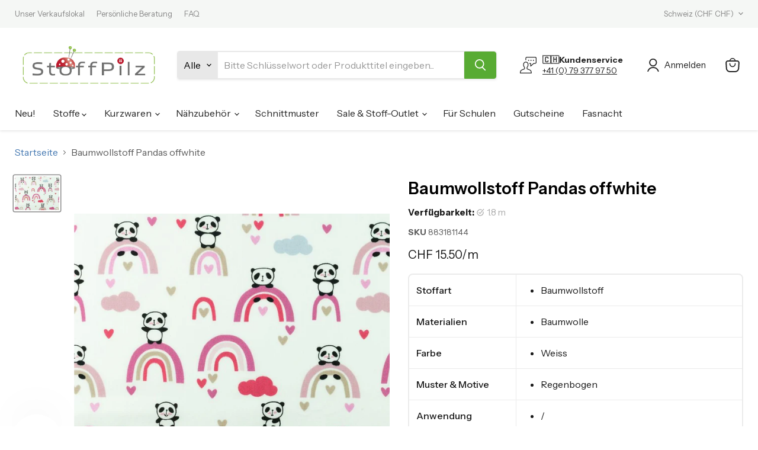

--- FILE ---
content_type: text/html; charset=utf-8
request_url: https://www.stoffpilz.ch/products/8002-baumwollstoff-pandas-offwhite
body_size: 50154
content:
<!doctype html>
<html class="no-js no-touch" lang="de">
  <head>


    


<!-- Google Tag Manager -->
<script>(function(w,d,s,l,i){w[l]=w[l]||[];w[l].push({'gtm.start':
new Date().getTime(),event:'gtm.js'});var f=d.getElementsByTagName(s)[0],
j=d.createElement(s),dl=l!='dataLayer'?'&l='+l:'';j.async=true;j.src=
'https://www.googletagmanager.com/gtm.js?id='+i+dl;f.parentNode.insertBefore(j,f);
})(window,document,'script','dataLayer','GTM-TK5K3NBX');</script>
<!--End Google Tag Manager -->


  <script>
    window.Store = window.Store || {};
    window.Store.id = 81266999606;
  </script>
    <meta charset="utf-8">
    <meta http-equiv="x-ua-compatible" content="IE=edge">

    <link rel="preconnect" href="https://cdn.shopify.com">
    <link rel="preconnect" href="https://fonts.shopifycdn.com">
    <link rel="preconnect" href="https://v.shopify.com">
    <link rel="preconnect" href="https://cdn.shopifycloud.com">

    <title>Baumwollstoff Pandas offwhite — Stoffpilz.ch</title>

    
      <meta name="description" content="Baumwollstoff mit Pandas &amp;amp; Regenbögen in schöner, hochwertiger QualitätMaterial: 100% BaumwolleStoffbreite: 140 cmFarbe: offwhite - dusty rose - altrosa - pink - dusty blue - beige - schwarzMotivgrösse Regenbogen: 3.5 x 3 cmGewicht: 125 g/qmZertifikat: Oeko-Tex® Standard 100Feinwäsche 30 GradLinksseitig waschenAufg">
    

    
  <link rel="shortcut icon" href="//www.stoffpilz.ch/cdn/shop/files/Stoffpilz_Favicon_32x32.png?v=1692772047" type="image/png">


    
      <link rel="canonical" href="https://www.stoffpilz.ch/products/8002-baumwollstoff-pandas-offwhite" />
    

    <meta name="viewport" content="width=device-width">

    
    















<meta property="og:site_name" content="Stoffpilz.ch">
<meta property="og:url" content="https://www.stoffpilz.ch/products/8002-baumwollstoff-pandas-offwhite">
<meta property="og:title" content="Baumwollstoff Pandas offwhite">
<meta property="og:type" content="website">
<meta property="og:description" content="Baumwollstoff mit Pandas &amp;amp; Regenbögen in schöner, hochwertiger QualitätMaterial: 100% BaumwolleStoffbreite: 140 cmFarbe: offwhite - dusty rose - altrosa - pink - dusty blue - beige - schwarzMotivgrösse Regenbogen: 3.5 x 3 cmGewicht: 125 g/qmZertifikat: Oeko-Tex® Standard 100Feinwäsche 30 GradLinksseitig waschenAufg">




    
    
    

    
    
    <meta
      property="og:image"
      content="https://www.stoffpilz.ch/cdn/shop/files/1_BA_Panda_1200x900.jpg?v=1702904945"
    />
    <meta
      property="og:image:secure_url"
      content="https://www.stoffpilz.ch/cdn/shop/files/1_BA_Panda_1200x900.jpg?v=1702904945"
    />
    <meta property="og:image:width" content="1200" />
    <meta property="og:image:height" content="900" />
    
    
    <meta property="og:image:alt" content="Social media image" />
  
















<meta name="twitter:title" content="Baumwollstoff Pandas offwhite">
<meta name="twitter:description" content="Baumwollstoff mit Pandas &amp;amp; Regenbögen in schöner, hochwertiger QualitätMaterial: 100% BaumwolleStoffbreite: 140 cmFarbe: offwhite - dusty rose - altrosa - pink - dusty blue - beige - schwarzMotivgrösse Regenbogen: 3.5 x 3 cmGewicht: 125 g/qmZertifikat: Oeko-Tex® Standard 100Feinwäsche 30 GradLinksseitig waschenAufg">


    
    
    
      
      
      <meta name="twitter:card" content="summary_large_image">
    
    
    <meta
      property="twitter:image"
      content="https://www.stoffpilz.ch/cdn/shop/files/1_BA_Panda_1200x600_crop_center.jpg?v=1702904945"
    />
    <meta property="twitter:image:width" content="1200" />
    <meta property="twitter:image:height" content="600" />
    
    
    <meta property="twitter:image:alt" content="Social media image" />
  



    <link rel="preload" href="//www.stoffpilz.ch/cdn/fonts/instrument_sans/instrumentsans_n4.db86542ae5e1596dbdb28c279ae6c2086c4c5bfa.woff2" as="font" crossorigin="anonymous">
    <link rel="preload" as="style" href="//www.stoffpilz.ch/cdn/shop/t/12/assets/theme.css?v=80888728507293202201759344819">

    <script>window.performance && window.performance.mark && window.performance.mark('shopify.content_for_header.start');</script><meta name="google-site-verification" content="pLZiVqrBH9pL2RXiM9Q9EmXS0qciS6et9wQl3JEFMzE">
<meta id="shopify-digital-wallet" name="shopify-digital-wallet" content="/81266999606/digital_wallets/dialog">
<meta name="shopify-checkout-api-token" content="1c11a83c09a63b5ca6599584e3dffe12">
<link rel="alternate" type="application/json+oembed" href="https://www.stoffpilz.ch/products/8002-baumwollstoff-pandas-offwhite.oembed">
<script async="async" src="/checkouts/internal/preloads.js?locale=de-CH"></script>
<link rel="preconnect" href="https://shop.app" crossorigin="anonymous">
<script async="async" src="https://shop.app/checkouts/internal/preloads.js?locale=de-CH&shop_id=81266999606" crossorigin="anonymous"></script>
<script id="apple-pay-shop-capabilities" type="application/json">{"shopId":81266999606,"countryCode":"CH","currencyCode":"CHF","merchantCapabilities":["supports3DS"],"merchantId":"gid:\/\/shopify\/Shop\/81266999606","merchantName":"Stoffpilz.ch","requiredBillingContactFields":["postalAddress","email","phone"],"requiredShippingContactFields":["postalAddress","email","phone"],"shippingType":"shipping","supportedNetworks":["visa","masterCard","amex"],"total":{"type":"pending","label":"Stoffpilz.ch","amount":"1.00"},"shopifyPaymentsEnabled":true,"supportsSubscriptions":true}</script>
<script id="shopify-features" type="application/json">{"accessToken":"1c11a83c09a63b5ca6599584e3dffe12","betas":["rich-media-storefront-analytics"],"domain":"www.stoffpilz.ch","predictiveSearch":true,"shopId":81266999606,"locale":"de"}</script>
<script>var Shopify = Shopify || {};
Shopify.shop = "stoffpilz-ch.myshopify.com";
Shopify.locale = "de";
Shopify.currency = {"active":"CHF","rate":"1.0"};
Shopify.country = "CH";
Shopify.theme = {"name":"Stoffpilz.ch (V1.6) (bessere UI und UX)","id":181375533436,"schema_name":"Empire","schema_version":"9.1.1","theme_store_id":838,"role":"main"};
Shopify.theme.handle = "null";
Shopify.theme.style = {"id":null,"handle":null};
Shopify.cdnHost = "www.stoffpilz.ch/cdn";
Shopify.routes = Shopify.routes || {};
Shopify.routes.root = "/";</script>
<script type="module">!function(o){(o.Shopify=o.Shopify||{}).modules=!0}(window);</script>
<script>!function(o){function n(){var o=[];function n(){o.push(Array.prototype.slice.apply(arguments))}return n.q=o,n}var t=o.Shopify=o.Shopify||{};t.loadFeatures=n(),t.autoloadFeatures=n()}(window);</script>
<script>
  window.ShopifyPay = window.ShopifyPay || {};
  window.ShopifyPay.apiHost = "shop.app\/pay";
  window.ShopifyPay.redirectState = null;
</script>
<script id="shop-js-analytics" type="application/json">{"pageType":"product"}</script>
<script defer="defer" async type="module" src="//www.stoffpilz.ch/cdn/shopifycloud/shop-js/modules/v2/client.init-shop-cart-sync_BnV6Aryc.de.esm.js"></script>
<script defer="defer" async type="module" src="//www.stoffpilz.ch/cdn/shopifycloud/shop-js/modules/v2/chunk.common_Cf6kPQmv.esm.js"></script>
<script type="module">
  await import("//www.stoffpilz.ch/cdn/shopifycloud/shop-js/modules/v2/client.init-shop-cart-sync_BnV6Aryc.de.esm.js");
await import("//www.stoffpilz.ch/cdn/shopifycloud/shop-js/modules/v2/chunk.common_Cf6kPQmv.esm.js");

  window.Shopify.SignInWithShop?.initShopCartSync?.({"fedCMEnabled":true,"windoidEnabled":true});

</script>
<script>
  window.Shopify = window.Shopify || {};
  if (!window.Shopify.featureAssets) window.Shopify.featureAssets = {};
  window.Shopify.featureAssets['shop-js'] = {"shop-cart-sync":["modules/v2/client.shop-cart-sync_DXd9xblp.de.esm.js","modules/v2/chunk.common_Cf6kPQmv.esm.js"],"init-fed-cm":["modules/v2/client.init-fed-cm_CpzT8pmn.de.esm.js","modules/v2/chunk.common_Cf6kPQmv.esm.js"],"shop-button":["modules/v2/client.shop-button_Cy4gLa-Z.de.esm.js","modules/v2/chunk.common_Cf6kPQmv.esm.js"],"shop-toast-manager":["modules/v2/client.shop-toast-manager_PpM6dyHx.de.esm.js","modules/v2/chunk.common_Cf6kPQmv.esm.js"],"init-windoid":["modules/v2/client.init-windoid_u-ndkLxU.de.esm.js","modules/v2/chunk.common_Cf6kPQmv.esm.js"],"init-shop-email-lookup-coordinator":["modules/v2/client.init-shop-email-lookup-coordinator_CwS45JAR.de.esm.js","modules/v2/chunk.common_Cf6kPQmv.esm.js"],"shop-cash-offers":["modules/v2/client.shop-cash-offers_B6CtjaXo.de.esm.js","modules/v2/chunk.common_Cf6kPQmv.esm.js","modules/v2/chunk.modal_DOMNjDsI.esm.js"],"avatar":["modules/v2/client.avatar_BTnouDA3.de.esm.js"],"init-shop-cart-sync":["modules/v2/client.init-shop-cart-sync_BnV6Aryc.de.esm.js","modules/v2/chunk.common_Cf6kPQmv.esm.js"],"init-customer-accounts-sign-up":["modules/v2/client.init-customer-accounts-sign-up_ClbpnIB2.de.esm.js","modules/v2/client.shop-login-button_DBcRVj4K.de.esm.js","modules/v2/chunk.common_Cf6kPQmv.esm.js","modules/v2/chunk.modal_DOMNjDsI.esm.js"],"pay-button":["modules/v2/client.pay-button_CiFp8qLE.de.esm.js","modules/v2/chunk.common_Cf6kPQmv.esm.js"],"init-shop-for-new-customer-accounts":["modules/v2/client.init-shop-for-new-customer-accounts_BB22cB-G.de.esm.js","modules/v2/client.shop-login-button_DBcRVj4K.de.esm.js","modules/v2/chunk.common_Cf6kPQmv.esm.js","modules/v2/chunk.modal_DOMNjDsI.esm.js"],"init-customer-accounts":["modules/v2/client.init-customer-accounts_7oTzMmII.de.esm.js","modules/v2/client.shop-login-button_DBcRVj4K.de.esm.js","modules/v2/chunk.common_Cf6kPQmv.esm.js","modules/v2/chunk.modal_DOMNjDsI.esm.js"],"shop-login-button":["modules/v2/client.shop-login-button_DBcRVj4K.de.esm.js","modules/v2/chunk.common_Cf6kPQmv.esm.js","modules/v2/chunk.modal_DOMNjDsI.esm.js"],"shop-follow-button":["modules/v2/client.shop-follow-button_BhTlDOob.de.esm.js","modules/v2/chunk.common_Cf6kPQmv.esm.js","modules/v2/chunk.modal_DOMNjDsI.esm.js"],"lead-capture":["modules/v2/client.lead-capture_g_Z67JwY.de.esm.js","modules/v2/chunk.common_Cf6kPQmv.esm.js","modules/v2/chunk.modal_DOMNjDsI.esm.js"],"checkout-modal":["modules/v2/client.checkout-modal_BPZhqQ1w.de.esm.js","modules/v2/chunk.common_Cf6kPQmv.esm.js","modules/v2/chunk.modal_DOMNjDsI.esm.js"],"shop-login":["modules/v2/client.shop-login_Bp5RB2vv.de.esm.js","modules/v2/chunk.common_Cf6kPQmv.esm.js","modules/v2/chunk.modal_DOMNjDsI.esm.js"],"payment-terms":["modules/v2/client.payment-terms_DGPGKel7.de.esm.js","modules/v2/chunk.common_Cf6kPQmv.esm.js","modules/v2/chunk.modal_DOMNjDsI.esm.js"]};
</script>
<script id="__st">var __st={"a":81266999606,"offset":3600,"reqid":"a8ef38da-4293-44cc-95bd-00cb2b59675f-1762420466","pageurl":"www.stoffpilz.ch\/products\/8002-baumwollstoff-pandas-offwhite","u":"d66f49d198e9","p":"product","rtyp":"product","rid":8967606272310};</script>
<script>window.ShopifyPaypalV4VisibilityTracking = true;</script>
<script id="captcha-bootstrap">!function(){'use strict';const t='contact',e='account',n='new_comment',o=[[t,t],['blogs',n],['comments',n],[t,'customer']],c=[[e,'customer_login'],[e,'guest_login'],[e,'recover_customer_password'],[e,'create_customer']],r=t=>t.map((([t,e])=>`form[action*='/${t}']:not([data-nocaptcha='true']) input[name='form_type'][value='${e}']`)).join(','),a=t=>()=>t?[...document.querySelectorAll(t)].map((t=>t.form)):[];function s(){const t=[...o],e=r(t);return a(e)}const i='password',u='form_key',d=['recaptcha-v3-token','g-recaptcha-response','h-captcha-response',i],f=()=>{try{return window.sessionStorage}catch{return}},m='__shopify_v',_=t=>t.elements[u];function p(t,e,n=!1){try{const o=window.sessionStorage,c=JSON.parse(o.getItem(e)),{data:r}=function(t){const{data:e,action:n}=t;return t[m]||n?{data:e,action:n}:{data:t,action:n}}(c);for(const[e,n]of Object.entries(r))t.elements[e]&&(t.elements[e].value=n);n&&o.removeItem(e)}catch(o){console.error('form repopulation failed',{error:o})}}const l='form_type',E='cptcha';function T(t){t.dataset[E]=!0}const w=window,h=w.document,L='Shopify',v='ce_forms',y='captcha';let A=!1;((t,e)=>{const n=(g='f06e6c50-85a8-45c8-87d0-21a2b65856fe',I='https://cdn.shopify.com/shopifycloud/storefront-forms-hcaptcha/ce_storefront_forms_captcha_hcaptcha.v1.5.2.iife.js',D={infoText:'Durch hCaptcha geschützt',privacyText:'Datenschutz',termsText:'Allgemeine Geschäftsbedingungen'},(t,e,n)=>{const o=w[L][v],c=o.bindForm;if(c)return c(t,g,e,D).then(n);var r;o.q.push([[t,g,e,D],n]),r=I,A||(h.body.append(Object.assign(h.createElement('script'),{id:'captcha-provider',async:!0,src:r})),A=!0)});var g,I,D;w[L]=w[L]||{},w[L][v]=w[L][v]||{},w[L][v].q=[],w[L][y]=w[L][y]||{},w[L][y].protect=function(t,e){n(t,void 0,e),T(t)},Object.freeze(w[L][y]),function(t,e,n,w,h,L){const[v,y,A,g]=function(t,e,n){const i=e?o:[],u=t?c:[],d=[...i,...u],f=r(d),m=r(i),_=r(d.filter((([t,e])=>n.includes(e))));return[a(f),a(m),a(_),s()]}(w,h,L),I=t=>{const e=t.target;return e instanceof HTMLFormElement?e:e&&e.form},D=t=>v().includes(t);t.addEventListener('submit',(t=>{const e=I(t);if(!e)return;const n=D(e)&&!e.dataset.hcaptchaBound&&!e.dataset.recaptchaBound,o=_(e),c=g().includes(e)&&(!o||!o.value);(n||c)&&t.preventDefault(),c&&!n&&(function(t){try{if(!f())return;!function(t){const e=f();if(!e)return;const n=_(t);if(!n)return;const o=n.value;o&&e.removeItem(o)}(t);const e=Array.from(Array(32),(()=>Math.random().toString(36)[2])).join('');!function(t,e){_(t)||t.append(Object.assign(document.createElement('input'),{type:'hidden',name:u})),t.elements[u].value=e}(t,e),function(t,e){const n=f();if(!n)return;const o=[...t.querySelectorAll(`input[type='${i}']`)].map((({name:t})=>t)),c=[...d,...o],r={};for(const[a,s]of new FormData(t).entries())c.includes(a)||(r[a]=s);n.setItem(e,JSON.stringify({[m]:1,action:t.action,data:r}))}(t,e)}catch(e){console.error('failed to persist form',e)}}(e),e.submit())}));const S=(t,e)=>{t&&!t.dataset[E]&&(n(t,e.some((e=>e===t))),T(t))};for(const o of['focusin','change'])t.addEventListener(o,(t=>{const e=I(t);D(e)&&S(e,y())}));const B=e.get('form_key'),M=e.get(l),P=B&&M;t.addEventListener('DOMContentLoaded',(()=>{const t=y();if(P)for(const e of t)e.elements[l].value===M&&p(e,B);[...new Set([...A(),...v().filter((t=>'true'===t.dataset.shopifyCaptcha))])].forEach((e=>S(e,t)))}))}(h,new URLSearchParams(w.location.search),n,t,e,['guest_login'])})(!0,!0)}();</script>
<script integrity="sha256-52AcMU7V7pcBOXWImdc/TAGTFKeNjmkeM1Pvks/DTgc=" data-source-attribution="shopify.loadfeatures" defer="defer" src="//www.stoffpilz.ch/cdn/shopifycloud/storefront/assets/storefront/load_feature-81c60534.js" crossorigin="anonymous"></script>
<script crossorigin="anonymous" defer="defer" src="//www.stoffpilz.ch/cdn/shopifycloud/storefront/assets/shopify_pay/storefront-65b4c6d7.js?v=20250812"></script>
<script data-source-attribution="shopify.dynamic_checkout.dynamic.init">var Shopify=Shopify||{};Shopify.PaymentButton=Shopify.PaymentButton||{isStorefrontPortableWallets:!0,init:function(){window.Shopify.PaymentButton.init=function(){};var t=document.createElement("script");t.src="https://www.stoffpilz.ch/cdn/shopifycloud/portable-wallets/latest/portable-wallets.de.js",t.type="module",document.head.appendChild(t)}};
</script>
<script data-source-attribution="shopify.dynamic_checkout.buyer_consent">
  function portableWalletsHideBuyerConsent(e){var t=document.getElementById("shopify-buyer-consent"),n=document.getElementById("shopify-subscription-policy-button");t&&n&&(t.classList.add("hidden"),t.setAttribute("aria-hidden","true"),n.removeEventListener("click",e))}function portableWalletsShowBuyerConsent(e){var t=document.getElementById("shopify-buyer-consent"),n=document.getElementById("shopify-subscription-policy-button");t&&n&&(t.classList.remove("hidden"),t.removeAttribute("aria-hidden"),n.addEventListener("click",e))}window.Shopify?.PaymentButton&&(window.Shopify.PaymentButton.hideBuyerConsent=portableWalletsHideBuyerConsent,window.Shopify.PaymentButton.showBuyerConsent=portableWalletsShowBuyerConsent);
</script>
<script data-source-attribution="shopify.dynamic_checkout.cart.bootstrap">document.addEventListener("DOMContentLoaded",(function(){function t(){return document.querySelector("shopify-accelerated-checkout-cart, shopify-accelerated-checkout")}if(t())Shopify.PaymentButton.init();else{new MutationObserver((function(e,n){t()&&(Shopify.PaymentButton.init(),n.disconnect())})).observe(document.body,{childList:!0,subtree:!0})}}));
</script>
<link id="shopify-accelerated-checkout-styles" rel="stylesheet" media="screen" href="https://www.stoffpilz.ch/cdn/shopifycloud/portable-wallets/latest/accelerated-checkout-backwards-compat.css" crossorigin="anonymous">
<style id="shopify-accelerated-checkout-cart">
        #shopify-buyer-consent {
  margin-top: 1em;
  display: inline-block;
  width: 100%;
}

#shopify-buyer-consent.hidden {
  display: none;
}

#shopify-subscription-policy-button {
  background: none;
  border: none;
  padding: 0;
  text-decoration: underline;
  font-size: inherit;
  cursor: pointer;
}

#shopify-subscription-policy-button::before {
  box-shadow: none;
}

      </style>

<script>window.performance && window.performance.mark && window.performance.mark('shopify.content_for_header.end');</script>

    <link href="//www.stoffpilz.ch/cdn/shop/t/12/assets/theme.css?v=80888728507293202201759344819" rel="stylesheet" type="text/css" media="all" />

    
    <script>
      window.Theme = window.Theme || {};
      window.Theme.version = '9.1.1';
      window.Theme.name = 'Empire';
      window.Theme.routes = {
        "root_url": "/",
        "account_url": "/account",
        "account_login_url": "/account/login",
        "account_logout_url": "/account/logout",
        "account_register_url": "/account/register",
        "account_addresses_url": "/account/addresses",
        "collections_url": "/collections",
        "all_products_collection_url": "/collections/all",
        "search_url": "/search",
        "predictive_search_url": "/search/suggest",
        "cart_url": "/cart",
        "cart_add_url": "/cart/add",
        "cart_change_url": "/cart/change",
        "cart_clear_url": "/cart/clear",
        "product_recommendations_url": "/recommendations/products",
      };
    </script>
    


    <meta name="google-site-verification" content="Ajd8R955jsVqfkKHp_xrCgLNdGedCMtmNE92QHLllJU" />
  <!-- BEGIN app block: shopify://apps/consentmo-gdpr/blocks/gdpr_cookie_consent/4fbe573f-a377-4fea-9801-3ee0858cae41 -->


<!-- END app block --><!-- BEGIN app block: shopify://apps/klaviyo-email-marketing-sms/blocks/klaviyo-onsite-embed/2632fe16-c075-4321-a88b-50b567f42507 -->












  <script async src="https://static.klaviyo.com/onsite/js/W8pE3d/klaviyo.js?company_id=W8pE3d"></script>
  <script>!function(){if(!window.klaviyo){window._klOnsite=window._klOnsite||[];try{window.klaviyo=new Proxy({},{get:function(n,i){return"push"===i?function(){var n;(n=window._klOnsite).push.apply(n,arguments)}:function(){for(var n=arguments.length,o=new Array(n),w=0;w<n;w++)o[w]=arguments[w];var t="function"==typeof o[o.length-1]?o.pop():void 0,e=new Promise((function(n){window._klOnsite.push([i].concat(o,[function(i){t&&t(i),n(i)}]))}));return e}}})}catch(n){window.klaviyo=window.klaviyo||[],window.klaviyo.push=function(){var n;(n=window._klOnsite).push.apply(n,arguments)}}}}();</script>

  
    <script id="viewed_product">
      if (item == null) {
        var _learnq = _learnq || [];

        var MetafieldReviews = null
        var MetafieldYotpoRating = null
        var MetafieldYotpoCount = null
        var MetafieldLooxRating = null
        var MetafieldLooxCount = null
        var okendoProduct = null
        var okendoProductReviewCount = null
        var okendoProductReviewAverageValue = null
        try {
          // The following fields are used for Customer Hub recently viewed in order to add reviews.
          // This information is not part of __kla_viewed. Instead, it is part of __kla_viewed_reviewed_items
          MetafieldReviews = {};
          MetafieldYotpoRating = null
          MetafieldYotpoCount = null
          MetafieldLooxRating = null
          MetafieldLooxCount = null

          okendoProduct = null
          // If the okendo metafield is not legacy, it will error, which then requires the new json formatted data
          if (okendoProduct && 'error' in okendoProduct) {
            okendoProduct = null
          }
          okendoProductReviewCount = okendoProduct ? okendoProduct.reviewCount : null
          okendoProductReviewAverageValue = okendoProduct ? okendoProduct.reviewAverageValue : null
        } catch (error) {
          console.error('Error in Klaviyo onsite reviews tracking:', error);
        }

        var item = {
          Name: "Baumwollstoff Pandas offwhite",
          ProductID: 8967606272310,
          Categories: ["Baumwollstoff","Stoffe"],
          ImageURL: "https://www.stoffpilz.ch/cdn/shop/files/1_BA_Panda_grande.jpg?v=1702904945",
          URL: "https://www.stoffpilz.ch/products/8002-baumwollstoff-pandas-offwhite",
          Brand: "Stoffpilz.ch",
          Price: "CHF 1.55",
          Value: "1.55",
          CompareAtPrice: "CHF 0.00"
        };
        _learnq.push(['track', 'Viewed Product', item]);
        _learnq.push(['trackViewedItem', {
          Title: item.Name,
          ItemId: item.ProductID,
          Categories: item.Categories,
          ImageUrl: item.ImageURL,
          Url: item.URL,
          Metadata: {
            Brand: item.Brand,
            Price: item.Price,
            Value: item.Value,
            CompareAtPrice: item.CompareAtPrice
          },
          metafields:{
            reviews: MetafieldReviews,
            yotpo:{
              rating: MetafieldYotpoRating,
              count: MetafieldYotpoCount,
            },
            loox:{
              rating: MetafieldLooxRating,
              count: MetafieldLooxCount,
            },
            okendo: {
              rating: okendoProductReviewAverageValue,
              count: okendoProductReviewCount,
            }
          }
        }]);
      }
    </script>
  




  <script>
    window.klaviyoReviewsProductDesignMode = false
  </script>







<!-- END app block --><!-- BEGIN app block: shopify://apps/powerful-form-builder/blocks/app-embed/e4bcb1eb-35b2-42e6-bc37-bfe0e1542c9d --><script type="text/javascript" hs-ignore data-cookieconsent="ignore">
  var Globo = Globo || {};
  var globoFormbuilderRecaptchaInit = function(){};
  var globoFormbuilderHcaptchaInit = function(){};
  window.Globo.FormBuilder = window.Globo.FormBuilder || {};
  window.Globo.FormBuilder.shop = {"configuration":{"money_format":"CHF {{amount}}"},"pricing":{"features":{"bulkOrderForm":false,"cartForm":false,"fileUpload":2,"removeCopyright":false,"restrictedEmailDomains":false}},"settings":{"copyright":"Powered by <a href=\"https://globosoftware.net\" target=\"_blank\">Globo</a> <a href=\"https://apps.shopify.com/form-builder-contact-form\" target=\"_blank\">Form Builder</a>","hideWaterMark":false,"reCaptcha":{"recaptchaType":"v2","siteKey":false,"languageCode":"en"},"hCaptcha":{"siteKey":false},"scrollTop":false,"customCssCode":"","customCssEnabled":false,"additionalColumns":[]},"encryption_form_id":1,"url":"https://app.powerfulform.com/","CDN_URL":"https://dxo9oalx9qc1s.cloudfront.net"};

  if(window.Globo.FormBuilder.shop.settings.customCssEnabled && window.Globo.FormBuilder.shop.settings.customCssCode){
    const customStyle = document.createElement('style');
    customStyle.type = 'text/css';
    customStyle.innerHTML = window.Globo.FormBuilder.shop.settings.customCssCode;
    document.head.appendChild(customStyle);
  }

  window.Globo.FormBuilder.forms = [];
    
      
      
      
      window.Globo.FormBuilder.forms[23905] = {"23905":{"elements":[{"id":"group-1","type":"group","label":"Page 1","description":"","elements":[{"id":"text","type":"text","label":"Name","placeholder":"Max Mustermann","description":null,"hideLabel":false,"required":true,"columnWidth":50},{"id":"email","type":"email","label":"E-Mail-Adresse","placeholder":"maxmustermann123456@gmail.com","description":null,"hideLabel":false,"required":true,"columnWidth":50},{"id":"phone-1","type":"phone","label":"Ihre Telefonnummer","placeholder":"+43 1234 5678 90","description":"","validatePhone":false,"onlyShowFlag":false,"defaultCountryCode":"us","limitCharacters":false,"characters":100,"hideLabel":false,"keepPositionLabel":false,"columnWidth":50,"required":true},{"id":"text-1","type":"text","label":"Rückrufzeitraum","placeholder":"z.B.: Ich bin zwischen Montag und Mittwoche jeweils von 9-12 Uhr","description":"","limitCharacters":false,"characters":100,"hideLabel":false,"keepPositionLabel":false,"columnWidth":50,"required":true},{"id":"textarea","type":"textarea","label":"Ihre Nachricht und Grund Ihrer Beratung","placeholder":"Bitte teilen Sie uns mit, wobei wir Sie unterstützen dürfen.","description":null,"hideLabel":false,"required":true,"columnWidth":100},{"id":"acceptTerms-1","type":"acceptTerms","label":"Ja, ich habe die \u003ca href=\"\/pages\/datenschutz\"\u003eDatenschutzbestimmungen\u003c\/a\u003e gelesen und zur Kenntnis genommen.","rawOption":"Yes","defaultSelected":false,"description":"","columnWidth":50,"required":true}]}],"errorMessage":{"required":"Bitte ausfüllen","invalid":"Ungültig","invalidEmail":"Ungültige E-Mail-Adresse","invalidURL":"Ungültige URL","fileSizeLimit":"Upload-Limit überschritten","fileNotAllowed":"File extension not allowed","requiredCaptcha":"Bitte füllen Sie das Captcha aus:","minSelections":"Bitte wähle mindestens {{ min_selections }} Optionen aus","maxSelections":"Bitte wähle mindestens {{ max_selections }} Optionen aus","invalidName":"Ungültiger Name","invalidPhone":"Ungültige Telefonnummer","invalidNumber":"Ungültige Nummer","invalidPassword":"Ungültiges Passwort","confirmPasswordNotMatch":"Das Passwort stimmt nicht überein","customerAlreadyExists":"Kunde besteht bereits"},"appearance":{"layout":"boxed","width":600,"style":"classic","mainColor":"rgba(88,171,51,1)","floatingIcon":"\u003csvg aria-hidden=\"true\" focusable=\"false\" data-prefix=\"far\" data-icon=\"envelope\" class=\"svg-inline--fa fa-envelope fa-w-16\" role=\"img\" xmlns=\"http:\/\/www.w3.org\/2000\/svg\" viewBox=\"0 0 512 512\"\u003e\u003cpath fill=\"currentColor\" d=\"M464 64H48C21.49 64 0 85.49 0 112v288c0 26.51 21.49 48 48 48h416c26.51 0 48-21.49 48-48V112c0-26.51-21.49-48-48-48zm0 48v40.805c-22.422 18.259-58.168 46.651-134.587 106.49-16.841 13.247-50.201 45.072-73.413 44.701-23.208.375-56.579-31.459-73.413-44.701C106.18 199.465 70.425 171.067 48 152.805V112h416zM48 400V214.398c22.914 18.251 55.409 43.862 104.938 82.646 21.857 17.205 60.134 55.186 103.062 54.955 42.717.231 80.509-37.199 103.053-54.947 49.528-38.783 82.032-64.401 104.947-82.653V400H48z\"\u003e\u003c\/path\u003e\u003c\/svg\u003e","floatingText":null,"displayOnAllPage":false,"formType":"normalForm","background":"color","backgroundColor":"#fff","descriptionColor":"#6c757d","headingColor":"#000","labelColor":"#000","optionColor":"#000","paragraphBackground":"#fff","paragraphColor":"#000"},"afterSubmit":{"action":"clearForm","message":"\u003ch4\u003eVielen Dank. WIr haben Ihren Rückrufwunsch erhalten und werden uns schnellstmöglich bei Ihnen melden.\u003c\/h4\u003e","redirectUrl":null},"footer":{"description":null,"previousText":"Previous","nextText":"Next","submitText":"Rückrufwunsch einsenden","submitFullWidth":false},"header":{"active":true,"title":"Fordern Sie jetzt hier Ihren Rückruf an:","description":"\u003cp\u003e\u003cbr\u003e\u003c\/p\u003e"},"isStepByStepForm":true,"publish":{"requiredLogin":false,"requiredLoginMessage":"Please \u003ca href='\/account\/login' title='login'\u003elogin\u003c\/a\u003e to continue","publishType":"embedCode","selectTime":"forever","setCookie":"1","setCookieHours":"1","setCookieWeeks":"1"},"reCaptcha":{"enable":true,"note":"Please make sure that you have set Google reCaptcha v2 Site key and Secret key in \u003ca href=\"\/admin\/settings\"\u003eSettings\u003c\/a\u003e"},"html":"\n\u003cdiv class=\"globo-form boxed-form globo-form-id-23905\"\u003e\n\u003cstyle\u003e\n.globo-form-id-23905 .globo-form-app{\n    max-width: 600px;\n    width: -webkit-fill-available;\n    \n    background-color: #fff;\n    \n    \n}\n\n.globo-form-id-23905 .globo-form-app .globo-heading{\n    color: #000\n}\n\n\n\n.globo-form-id-23905 .globo-form-app .globo-description,\n.globo-form-id-23905 .globo-form-app .header .globo-description{\n    color: #6c757d\n}\n.globo-form-id-23905 .globo-form-app .globo-label,\n.globo-form-id-23905 .globo-form-app .globo-form-control label.globo-label,\n.globo-form-id-23905 .globo-form-app .globo-form-control label.globo-label span.label-content{\n    color: #000;\n    text-align: left !important;\n}\n.globo-form-id-23905 .globo-form-app .globo-label.globo-position-label{\n    height: 20px !important;\n}\n.globo-form-id-23905 .globo-form-app .globo-form-control .help-text.globo-description,\n.globo-form-id-23905 .globo-form-app .globo-form-control span.globo-description{\n    color: #6c757d\n}\n.globo-form-id-23905 .globo-form-app .globo-form-control .checkbox-wrapper .globo-option,\n.globo-form-id-23905 .globo-form-app .globo-form-control .radio-wrapper .globo-option\n{\n    color: #000\n}\n.globo-form-id-23905 .globo-form-app .footer,\n.globo-form-id-23905 .globo-form-app .gfb__footer{\n    text-align:;\n}\n.globo-form-id-23905 .globo-form-app .footer button,\n.globo-form-id-23905 .globo-form-app .gfb__footer button{\n    border:1px solid rgba(88,171,51,1);\n    \n}\n.globo-form-id-23905 .globo-form-app .footer button.submit,\n.globo-form-id-23905 .globo-form-app .gfb__footer button.submit\n.globo-form-id-23905 .globo-form-app .footer button.checkout,\n.globo-form-id-23905 .globo-form-app .gfb__footer button.checkout,\n.globo-form-id-23905 .globo-form-app .footer button.action.loading .spinner,\n.globo-form-id-23905 .globo-form-app .gfb__footer button.action.loading .spinner{\n    background-color: rgba(88,171,51,1);\n    color : #ffffff;\n}\n.globo-form-id-23905 .globo-form-app .globo-form-control .star-rating\u003efieldset:not(:checked)\u003elabel:before {\n    content: url('data:image\/svg+xml; utf8, \u003csvg aria-hidden=\"true\" focusable=\"false\" data-prefix=\"far\" data-icon=\"star\" class=\"svg-inline--fa fa-star fa-w-18\" role=\"img\" xmlns=\"http:\/\/www.w3.org\/2000\/svg\" viewBox=\"0 0 576 512\"\u003e\u003cpath fill=\"rgba(88,171,51,1)\" d=\"M528.1 171.5L382 150.2 316.7 17.8c-11.7-23.6-45.6-23.9-57.4 0L194 150.2 47.9 171.5c-26.2 3.8-36.7 36.1-17.7 54.6l105.7 103-25 145.5c-4.5 26.3 23.2 46 46.4 33.7L288 439.6l130.7 68.7c23.2 12.2 50.9-7.4 46.4-33.7l-25-145.5 105.7-103c19-18.5 8.5-50.8-17.7-54.6zM388.6 312.3l23.7 138.4L288 385.4l-124.3 65.3 23.7-138.4-100.6-98 139-20.2 62.2-126 62.2 126 139 20.2-100.6 98z\"\u003e\u003c\/path\u003e\u003c\/svg\u003e');\n}\n.globo-form-id-23905 .globo-form-app .globo-form-control .star-rating\u003efieldset\u003einput:checked ~ label:before {\n    content: url('data:image\/svg+xml; utf8, \u003csvg aria-hidden=\"true\" focusable=\"false\" data-prefix=\"fas\" data-icon=\"star\" class=\"svg-inline--fa fa-star fa-w-18\" role=\"img\" xmlns=\"http:\/\/www.w3.org\/2000\/svg\" viewBox=\"0 0 576 512\"\u003e\u003cpath fill=\"rgba(88,171,51,1)\" d=\"M259.3 17.8L194 150.2 47.9 171.5c-26.2 3.8-36.7 36.1-17.7 54.6l105.7 103-25 145.5c-4.5 26.3 23.2 46 46.4 33.7L288 439.6l130.7 68.7c23.2 12.2 50.9-7.4 46.4-33.7l-25-145.5 105.7-103c19-18.5 8.5-50.8-17.7-54.6L382 150.2 316.7 17.8c-11.7-23.6-45.6-23.9-57.4 0z\"\u003e\u003c\/path\u003e\u003c\/svg\u003e');\n}\n.globo-form-id-23905 .globo-form-app .globo-form-control .star-rating\u003efieldset:not(:checked)\u003elabel:hover:before,\n.globo-form-id-23905 .globo-form-app .globo-form-control .star-rating\u003efieldset:not(:checked)\u003elabel:hover ~ label:before{\n    content : url('data:image\/svg+xml; utf8, \u003csvg aria-hidden=\"true\" focusable=\"false\" data-prefix=\"fas\" data-icon=\"star\" class=\"svg-inline--fa fa-star fa-w-18\" role=\"img\" xmlns=\"http:\/\/www.w3.org\/2000\/svg\" viewBox=\"0 0 576 512\"\u003e\u003cpath fill=\"rgba(88,171,51,1)\" d=\"M259.3 17.8L194 150.2 47.9 171.5c-26.2 3.8-36.7 36.1-17.7 54.6l105.7 103-25 145.5c-4.5 26.3 23.2 46 46.4 33.7L288 439.6l130.7 68.7c23.2 12.2 50.9-7.4 46.4-33.7l-25-145.5 105.7-103c19-18.5 8.5-50.8-17.7-54.6L382 150.2 316.7 17.8c-11.7-23.6-45.6-23.9-57.4 0z\"\u003e\u003c\/path\u003e\u003c\/svg\u003e')\n}\n.globo-form-id-23905 .globo-form-app .globo-form-control .radio-wrapper .radio-input:checked ~ .radio-label:after {\n    background: rgba(88,171,51,1);\n    background: radial-gradient(rgba(88,171,51,1) 40%, #fff 45%);\n}\n.globo-form-id-23905 .globo-form-app .globo-form-control .checkbox-wrapper .checkbox-input:checked ~ .checkbox-label:before {\n    border-color: rgba(88,171,51,1);\n    box-shadow: 0 4px 6px rgba(50,50,93,0.11), 0 1px 3px rgba(0,0,0,0.08);\n    background-color: rgba(88,171,51,1);\n}\n.globo-form-id-23905 .globo-form-app .step.-completed .step__number,\n.globo-form-id-23905 .globo-form-app .line.-progress,\n.globo-form-id-23905 .globo-form-app .line.-start{\n    background-color: rgba(88,171,51,1);\n}\n.globo-form-id-23905 .globo-form-app .checkmark__check,\n.globo-form-id-23905 .globo-form-app .checkmark__circle{\n    stroke: rgba(88,171,51,1);\n}\n.globo-form-id-23905 .floating-button{\n    background-color: rgba(88,171,51,1);\n}\n.globo-form-id-23905 .globo-form-app .globo-form-control .checkbox-wrapper .checkbox-input ~ .checkbox-label:before,\n.globo-form-app .globo-form-control .radio-wrapper .radio-input ~ .radio-label:after{\n    border-color : rgba(88,171,51,1);\n}\n.globo-form-id-23905 .flatpickr-day.selected, \n.globo-form-id-23905 .flatpickr-day.startRange, \n.globo-form-id-23905 .flatpickr-day.endRange, \n.globo-form-id-23905 .flatpickr-day.selected.inRange, \n.globo-form-id-23905 .flatpickr-day.startRange.inRange, \n.globo-form-id-23905 .flatpickr-day.endRange.inRange, \n.globo-form-id-23905 .flatpickr-day.selected:focus, \n.globo-form-id-23905 .flatpickr-day.startRange:focus, \n.globo-form-id-23905 .flatpickr-day.endRange:focus, \n.globo-form-id-23905 .flatpickr-day.selected:hover, \n.globo-form-id-23905 .flatpickr-day.startRange:hover, \n.globo-form-id-23905 .flatpickr-day.endRange:hover, \n.globo-form-id-23905 .flatpickr-day.selected.prevMonthDay, \n.globo-form-id-23905 .flatpickr-day.startRange.prevMonthDay, \n.globo-form-id-23905 .flatpickr-day.endRange.prevMonthDay, \n.globo-form-id-23905 .flatpickr-day.selected.nextMonthDay, \n.globo-form-id-23905 .flatpickr-day.startRange.nextMonthDay, \n.globo-form-id-23905 .flatpickr-day.endRange.nextMonthDay {\n    background: rgba(88,171,51,1);\n    border-color: rgba(88,171,51,1);\n}\n.globo-form-id-23905 .globo-paragraph,\n.globo-form-id-23905 .globo-paragraph * {\n    background: #fff !important;\n    color: #000 !important;\n    width: 100%!important;\n}\n\u003c\/style\u003e\n\u003cstyle\u003e\n    :root .globo-form-app[data-id=\"23905\"]{\n        --gfb-primary-color: rgba(88,171,51,1);\n        --gfb-form-width: 600px;\n        --gfb-font-family: sans-serif;\n        --gfb-bg-color: #FFF;\n        --gfb-bg-position: top;\n        \n            --gfb-bg-color: #fff;\n        \n        \n    }\n\u003c\/style\u003e\n\u003cdiv class=\"globo-form-app boxed-layout gfb-style-classic\" data-id=23905\u003e\n    \u003cdiv class=\"header dismiss hidden\" onclick=\"Globo.FormBuilder.closeModalForm(this)\"\u003e\n        \u003csvg width=20 height=20 viewBox=\"0 0 20 20\" class=\"\" focusable=\"false\" aria-hidden=\"true\"\u003e\u003cpath d=\"M11.414 10l4.293-4.293a.999.999 0 1 0-1.414-1.414L10 8.586 5.707 4.293a.999.999 0 1 0-1.414 1.414L8.586 10l-4.293 4.293a.999.999 0 1 0 1.414 1.414L10 11.414l4.293 4.293a.997.997 0 0 0 1.414 0 .999.999 0 0 0 0-1.414L11.414 10z\" fill-rule=\"evenodd\"\u003e\u003c\/path\u003e\u003c\/svg\u003e\n    \u003c\/div\u003e\n    \u003cform class=\"g-container\" novalidate action=\"\/api\/front\/form\/23905\/send\" method=\"POST\" enctype=\"multipart\/form-data\" data-id=23905\u003e\n        \n            \n            \u003cdiv class=\"header\"\u003e\n                \u003ch3 class=\"title globo-heading\"\u003eFordern Sie jetzt hier Ihren Rückruf an:\u003c\/h3\u003e\n                \n            \u003c\/div\u003e\n            \n        \n        \n            \u003cdiv class=\"globo-formbuilder-wizard\" data-id=23905\u003e\n                \u003cdiv class=\"wizard__content\"\u003e\n                    \u003cheader class=\"wizard__header\"\u003e\n                        \u003cdiv class=\"wizard__steps\"\u003e\n                        \u003cnav class=\"steps hidden\"\u003e\n                            \n                            \n                                \n                            \n                            \n                                \n                                \n                                \n                                \n                                \u003cdiv class=\"step last \"  data-step=\"0\" \u003e\n                                    \u003cdiv class=\"step__content\"\u003e\n                                        \u003cp class=\"step__number\"\u003e\u003c\/p\u003e\n                                        \u003csvg class=\"checkmark\" xmlns=\"http:\/\/www.w3.org\/2000\/svg\" width=52 height=52 viewBox=\"0 0 52 52\"\u003e\n                                            \u003ccircle class=\"checkmark__circle\" cx=\"26\" cy=\"26\" r=\"25\" fill=\"none\"\/\u003e\n                                            \u003cpath class=\"checkmark__check\" fill=\"none\" d=\"M14.1 27.2l7.1 7.2 16.7-16.8\"\/\u003e\n                                        \u003c\/svg\u003e\n                                        \u003cdiv class=\"lines\"\u003e\n                                            \n                                                \u003cdiv class=\"line -start\"\u003e\u003c\/div\u003e\n                                            \n                                            \u003cdiv class=\"line -background\"\u003e\n                                            \u003c\/div\u003e\n                                            \u003cdiv class=\"line -progress\"\u003e\n                                            \u003c\/div\u003e\n                                        \u003c\/div\u003e  \n                                    \u003c\/div\u003e\n                                \u003c\/div\u003e\n                            \n                        \u003c\/nav\u003e\n                        \u003c\/div\u003e\n                    \u003c\/header\u003e\n                    \u003cdiv class=\"panels\"\u003e\n                        \n                        \n                        \n                        \n                        \u003cdiv class=\"panel \" data-id=23905  data-step=\"0\" style=\"padding-top:0\"\u003e\n                            \n                                \n                                    \n\n\n\n\n\n\n\n\n\n\u003cdiv class=\"globo-form-control layout-2-column\" \u003e\n    \u003clabel for=\"23905-text\" class=\"classic-label globo-label \"\u003e\u003cspan class=\"label-content\" data-label=\"Name\"\u003eName\u003c\/span\u003e\u003cspan class=\"text-danger text-smaller\"\u003e *\u003c\/span\u003e\u003c\/label\u003e\n    \u003cdiv class=\"globo-form-input\"\u003e\n        \n        \u003cinput type=\"text\"  data-type=\"text\" class=\"classic-input\" id=\"23905-text\" name=\"text\" placeholder=\"Max Mustermann\" presence  \u003e\n    \u003c\/div\u003e\n    \n        \u003csmall class=\"help-text globo-description\"\u003e\u003c\/small\u003e\n    \n    \u003csmall class=\"messages\"\u003e\u003c\/small\u003e\n\u003c\/div\u003e\n\n\n                                \n                                    \n\n\n\n\n\n\n\n\n\n\u003cdiv class=\"globo-form-control layout-2-column\" \u003e\n    \u003clabel for=\"23905-email\" class=\"classic-label globo-label \"\u003e\u003cspan class=\"label-content\" data-label=\"E-Mail-Adresse\"\u003eE-Mail-Adresse\u003c\/span\u003e\u003cspan class=\"text-danger text-smaller\"\u003e *\u003c\/span\u003e\u003c\/label\u003e\n    \u003cdiv class=\"globo-form-input\"\u003e\n        \n        \u003cinput type=\"text\"  data-type=\"email\" class=\"classic-input\" id=\"23905-email\" name=\"email\" placeholder=\"maxmustermann123456@gmail.com\" presence  \u003e\n    \u003c\/div\u003e\n    \n        \u003csmall class=\"help-text globo-description\"\u003e\u003c\/small\u003e\n    \n    \u003csmall class=\"messages\"\u003e\u003c\/small\u003e\n\u003c\/div\u003e\n\n\n                                \n                                    \n\n\n\n\n\n\n\n\n\n\u003cdiv class=\"globo-form-control layout-2-column\" \u003e\n    \u003clabel for=\"23905-phone-1\" class=\"classic-label globo-label \"\u003e\u003cspan class=\"label-content\" data-label=\"Ihre Telefonnummer\"\u003eIhre Telefonnummer\u003c\/span\u003e\u003cspan class=\"text-danger text-smaller\"\u003e *\u003c\/span\u003e\u003c\/label\u003e\n    \u003cdiv class=\"globo-form-input\"\u003e\n        \n        \u003cinput type=\"text\"  data-type=\"phone\" class=\"classic-input\" id=\"23905-phone-1\" name=\"phone-1\" placeholder=\"+43 1234 5678 90\" presence    default-country-code=\"us\"\u003e\n    \u003c\/div\u003e\n    \n    \u003csmall class=\"messages\"\u003e\u003c\/small\u003e\n\u003c\/div\u003e\n\n\n                                \n                                    \n\n\n\n\n\n\n\n\n\n\u003cdiv class=\"globo-form-control layout-2-column\" \u003e\n    \u003clabel for=\"23905-text-1\" class=\"classic-label globo-label \"\u003e\u003cspan class=\"label-content\" data-label=\"Rückrufzeitraum\"\u003eRückrufzeitraum\u003c\/span\u003e\u003cspan class=\"text-danger text-smaller\"\u003e *\u003c\/span\u003e\u003c\/label\u003e\n    \u003cdiv class=\"globo-form-input\"\u003e\n        \n        \u003cinput type=\"text\"  data-type=\"text\" class=\"classic-input\" id=\"23905-text-1\" name=\"text-1\" placeholder=\"z.B.: Ich bin zwischen Montag und Mittwoche jeweils von 9-12 Uhr\" presence  \u003e\n    \u003c\/div\u003e\n    \n    \u003csmall class=\"messages\"\u003e\u003c\/small\u003e\n\u003c\/div\u003e\n\n\n                                \n                                    \n\n\n\n\n\n\n\n\n\n\u003cdiv class=\"globo-form-control layout-1-column\" \u003e\n    \u003clabel for=\"23905-textarea\" class=\"classic-label globo-label \"\u003e\u003cspan class=\"label-content\" data-label=\"Ihre Nachricht und Grund Ihrer Beratung\"\u003eIhre Nachricht und Grund Ihrer Beratung\u003c\/span\u003e\u003cspan class=\"text-danger text-smaller\"\u003e *\u003c\/span\u003e\u003c\/label\u003e\n    \u003cdiv class=\"globo-form-input\"\u003e\n        \u003ctextarea id=\"23905-textarea\"  data-type=\"textarea\" class=\"classic-input\" rows=\"3\" name=\"textarea\" placeholder=\"Bitte teilen Sie uns mit, wobei wir Sie unterstützen dürfen.\" presence  \u003e\u003c\/textarea\u003e\n    \u003c\/div\u003e\n    \n        \u003csmall class=\"help-text globo-description\"\u003e\u003c\/small\u003e\n    \n    \u003csmall class=\"messages\"\u003e\u003c\/small\u003e\n\u003c\/div\u003e\n\n\n                                \n                                    \n\n\n\n\n\n\n\n\n\n\u003cdiv class=\"globo-form-control layout-2-column\"  data-default-value=\"false\"\u003e\n    \u003cdiv class=\"globo-form-input\"\u003e\n        \u003cdiv class=\"flex-wrap\"\u003e\n            \u003cdiv class=\"globo-list-control\"\u003e\n                \u003cdiv class=\"checkbox-wrapper\"\u003e\n                    \u003cinput  class=\"checkbox-input\" id=\"23905-acceptTerms-1\" type=\"checkbox\" data-type=\"acceptTerms\" name=\"acceptTerms-1[]\" presence value=\"Yes\" \u003e\n                    \u003clabel class=\"checkbox-label globo-option\" for=\"23905-acceptTerms-1\"\u003e\u003cspan class=\"label-content\" data-label=\"Ja, ich habe die Datenschutzbestimmungen gelesen und zur Kenntnis genommen.\"\u003eJa, ich habe die \u003ca href=\"\/pages\/datenschutz\"\u003eDatenschutzbestimmungen\u003c\/a\u003e gelesen und zur Kenntnis genommen.\u003c\/span\u003e\u003cspan class=\"text-danger text-smaller\"\u003e *\u003c\/span\u003e\u003c\/label\u003e\n                    \n                    \u003csmall class=\"messages\"\u003e\u003c\/small\u003e\n                \u003c\/div\u003e\n            \u003c\/div\u003e\n        \u003c\/div\u003e\n    \u003c\/div\u003e\n    \n\u003c\/div\u003e\n\n\n                                \n                            \n                            \n                                \n                            \n                        \u003c\/div\u003e\n                        \n                    \u003c\/div\u003e\n                    \n                        \n                            \u003cp style=\"text-align: right;font-size:small;display: block !important;\"\u003ePowered by \u003ca href=\"https:\/\/globosoftware.net\" target=\"_blank\"\u003eGlobo\u003c\/a\u003e \u003ca href=\"https:\/\/apps.shopify.com\/form-builder-contact-form\" target=\"_blank\"\u003eForm Builder\u003c\/a\u003e\u003c\/p\u003e\n                        \n                    \n                    \u003cdiv class=\"message error\" data-other-error=\"\"\u003e\n                        \u003cdiv class=\"content\"\u003e\u003c\/div\u003e\n                        \u003cdiv class=\"dismiss\" onclick=\"Globo.FormBuilder.dismiss(this)\"\u003e\n                            \u003csvg width=20 height=20 viewBox=\"0 0 20 20\" class=\"\" focusable=\"false\" aria-hidden=\"true\"\u003e\u003cpath d=\"M11.414 10l4.293-4.293a.999.999 0 1 0-1.414-1.414L10 8.586 5.707 4.293a.999.999 0 1 0-1.414 1.414L8.586 10l-4.293 4.293a.999.999 0 1 0 1.414 1.414L10 11.414l4.293 4.293a.997.997 0 0 0 1.414 0 .999.999 0 0 0 0-1.414L11.414 10z\" fill-rule=\"evenodd\"\u003e\u003c\/path\u003e\u003c\/svg\u003e\n                        \u003c\/div\u003e\n                    \u003c\/div\u003e\n                    \n                        \n                        \u003cdiv class=\"message success\"\u003e\n                            \u003cdiv class=\"content\"\u003e\u003ch4\u003eVielen Dank. WIr haben Ihren Rückrufwunsch erhalten und werden uns schnellstmöglich bei Ihnen melden.\u003c\/h4\u003e\u003c\/div\u003e\n                            \u003cdiv class=\"dismiss\" onclick=\"Globo.FormBuilder.dismiss(this)\"\u003e\n                                \u003csvg width=20 height=20 width=20 height=20 viewBox=\"0 0 20 20\" class=\"\" focusable=\"false\" aria-hidden=\"true\"\u003e\u003cpath d=\"M11.414 10l4.293-4.293a.999.999 0 1 0-1.414-1.414L10 8.586 5.707 4.293a.999.999 0 1 0-1.414 1.414L8.586 10l-4.293 4.293a.999.999 0 1 0 1.414 1.414L10 11.414l4.293 4.293a.997.997 0 0 0 1.414 0 .999.999 0 0 0 0-1.414L11.414 10z\" fill-rule=\"evenodd\"\u003e\u003c\/path\u003e\u003c\/svg\u003e\n                            \u003c\/div\u003e\n                        \u003c\/div\u003e\n                        \n                    \n                    \u003cdiv class=\"gfb__footer wizard__footer\"\u003e\n                        \n                            \n                            \u003cdiv class=\"description globo-description\"\u003e\u003c\/div\u003e\n                            \n                        \n                        \u003cbutton type=\"button\" class=\"action previous hidden classic-button\"\u003ePrevious\u003c\/button\u003e\n                        \u003cbutton type=\"button\" class=\"action next submit classic-button\" data-submitting-text=\"\" data-submit-text='\u003cspan class=\"spinner\"\u003e\u003c\/span\u003eRückrufwunsch einsenden' data-next-text=\"Next\" \u003e\u003cspan class=\"spinner\"\u003e\u003c\/span\u003eNext\u003c\/button\u003e\n                        \n                        \u003cp class=\"wizard__congrats-message\"\u003e\u003c\/p\u003e\n                    \u003c\/div\u003e\n                \u003c\/div\u003e\n            \u003c\/div\u003e\n        \n        \u003cinput type=\"hidden\" value=\"\" name=\"customer[id]\"\u003e\n        \u003cinput type=\"hidden\" value=\"\" name=\"customer[email]\"\u003e\n        \u003cinput type=\"hidden\" value=\"\" name=\"customer[name]\"\u003e\n        \u003cinput type=\"hidden\" value=\"\" name=\"page[title]\"\u003e\n        \u003cinput type=\"hidden\" value=\"\" name=\"page[href]\"\u003e\n        \u003cinput type=\"hidden\" value=\"\" name=\"_keyLabel\"\u003e\n    \u003c\/form\u003e\n    \n    \u003cdiv class=\"message success\"\u003e\n        \u003cdiv class=\"content\"\u003e\u003ch4\u003eVielen Dank. WIr haben Ihren Rückrufwunsch erhalten und werden uns schnellstmöglich bei Ihnen melden.\u003c\/h4\u003e\u003c\/div\u003e\n        \u003cdiv class=\"dismiss\" onclick=\"Globo.FormBuilder.dismiss(this)\"\u003e\n            \u003csvg width=20 height=20 viewBox=\"0 0 20 20\" class=\"\" focusable=\"false\" aria-hidden=\"true\"\u003e\u003cpath d=\"M11.414 10l4.293-4.293a.999.999 0 1 0-1.414-1.414L10 8.586 5.707 4.293a.999.999 0 1 0-1.414 1.414L8.586 10l-4.293 4.293a.999.999 0 1 0 1.414 1.414L10 11.414l4.293 4.293a.997.997 0 0 0 1.414 0 .999.999 0 0 0 0-1.414L11.414 10z\" fill-rule=\"evenodd\"\u003e\u003c\/path\u003e\u003c\/svg\u003e\n        \u003c\/div\u003e\n    \u003c\/div\u003e\n    \n\u003c\/div\u003e\n\n\u003c\/div\u003e\n"}}[23905];
      
    
      
      
      
      window.Globo.FormBuilder.forms[23907] = {"23907":{"elements":[{"id":"group-1","type":"group","label":"Page 1","description":"","elements":[{"id":"text","type":"text","label":"Name","placeholder":"Max Mustermann","description":null,"hideLabel":false,"required":true,"columnWidth":50},{"id":"email","type":"email","label":"E-Mail-Adresse","placeholder":"maxmustermann123456@gmail.com","description":null,"hideLabel":false,"required":true,"columnWidth":50},{"id":"phone-1","type":"phone","label":"Ihre Telefonnummer","placeholder":"+43 1234 5678 90","description":"","validatePhone":false,"onlyShowFlag":false,"defaultCountryCode":"us","limitCharacters":false,"characters":100,"hideLabel":false,"keepPositionLabel":false,"columnWidth":50,"required":true},{"id":"text-1","type":"text","label":"Rückrufzeitraum","placeholder":"z.B.: Ich bin zwischen Montag und Mittwoche jeweils von 9-12 Uhr","description":"","limitCharacters":false,"characters":100,"hideLabel":false,"keepPositionLabel":false,"columnWidth":50,"required":true},{"id":"textarea","type":"textarea","label":"Ihre Nachricht und Grund Ihrer Beratung","placeholder":"Bitte teilen Sie uns mit, wobei wir Sie unterstützen dürfen.","description":null,"hideLabel":false,"required":true,"columnWidth":100},{"id":"acceptTerms-1","type":"acceptTerms","label":"Ja, ich habe die \u003ca href=\"\/pages\/datenschutz\"\u003eDatenschutzbestimmungen\u003c\/a\u003e gelesen und zur Kenntnis genommen.","rawOption":"Yes","defaultSelected":false,"description":"","columnWidth":50,"required":true}]}],"errorMessage":{"required":"Bitte ausfüllen","invalid":"Ungültig","invalidEmail":"Ungültige E-Mail-Adresse","invalidURL":"Ungültige URL","fileSizeLimit":"Upload-Limit überschritten","fileNotAllowed":"File extension not allowed","requiredCaptcha":"Bitte füllen Sie das Captcha aus:","minSelections":"Bitte wähle mindestens {{ min_selections }} Optionen aus","maxSelections":"Bitte wähle mindestens {{ max_selections }} Optionen aus","invalidName":"Ungültiger Name","invalidPhone":"Ungültige Telefonnummer","invalidNumber":"Ungültige Nummer","invalidPassword":"Ungültiges Passwort","confirmPasswordNotMatch":"Das Passwort stimmt nicht überein","customerAlreadyExists":"Kunde besteht bereits"},"appearance":{"layout":"boxed","width":600,"style":"classic","mainColor":"rgba(88,171,51,1)","floatingIcon":"\u003csvg aria-hidden=\"true\" focusable=\"false\" data-prefix=\"far\" data-icon=\"envelope\" class=\"svg-inline--fa fa-envelope fa-w-16\" role=\"img\" xmlns=\"http:\/\/www.w3.org\/2000\/svg\" viewBox=\"0 0 512 512\"\u003e\u003cpath fill=\"currentColor\" d=\"M464 64H48C21.49 64 0 85.49 0 112v288c0 26.51 21.49 48 48 48h416c26.51 0 48-21.49 48-48V112c0-26.51-21.49-48-48-48zm0 48v40.805c-22.422 18.259-58.168 46.651-134.587 106.49-16.841 13.247-50.201 45.072-73.413 44.701-23.208.375-56.579-31.459-73.413-44.701C106.18 199.465 70.425 171.067 48 152.805V112h416zM48 400V214.398c22.914 18.251 55.409 43.862 104.938 82.646 21.857 17.205 60.134 55.186 103.062 54.955 42.717.231 80.509-37.199 103.053-54.947 49.528-38.783 82.032-64.401 104.947-82.653V400H48z\"\u003e\u003c\/path\u003e\u003c\/svg\u003e","floatingText":null,"displayOnAllPage":false,"formType":"normalForm","background":"color","backgroundColor":"#fff","descriptionColor":"#6c757d","headingColor":"#000","labelColor":"#000","optionColor":"#000","paragraphBackground":"#fff","paragraphColor":"#000"},"afterSubmit":{"action":"clearForm","message":"\u003ch4\u003eVielen Dank. WIr haben Ihren Rückrufwunsch erhalten und werden uns schnellstmöglich bei Ihnen melden.\u003c\/h4\u003e","redirectUrl":null},"footer":{"description":null,"previousText":"Previous","nextText":"Next","submitText":"Rückrufwunsch einsenden","submitFullWidth":false},"header":{"active":true,"title":"Fordern Sie jetzt hier Ihren Rückruf an:","description":"\u003cp\u003e\u003cbr\u003e\u003c\/p\u003e"},"isStepByStepForm":true,"publish":{"requiredLogin":false,"requiredLoginMessage":"Please \u003ca href='\/account\/login' title='login'\u003elogin\u003c\/a\u003e to continue","publishType":"embedCode","selectTime":"forever","setCookie":"1","setCookieHours":"1","setCookieWeeks":"1"},"reCaptcha":{"enable":true,"note":"Please make sure that you have set Google reCaptcha v2 Site key and Secret key in \u003ca href=\"\/admin\/settings\"\u003eSettings\u003c\/a\u003e"},"html":"\n\u003cdiv class=\"globo-form boxed-form globo-form-id-23905\"\u003e\n\u003cstyle\u003e\n.globo-form-id-23905 .globo-form-app{\n    max-width: 600px;\n    width: -webkit-fill-available;\n    \n    background-color: #fff;\n    \n    \n}\n\n.globo-form-id-23905 .globo-form-app .globo-heading{\n    color: #000\n}\n\n\n\n.globo-form-id-23905 .globo-form-app .globo-description,\n.globo-form-id-23905 .globo-form-app .header .globo-description{\n    color: #6c757d\n}\n.globo-form-id-23905 .globo-form-app .globo-label,\n.globo-form-id-23905 .globo-form-app .globo-form-control label.globo-label,\n.globo-form-id-23905 .globo-form-app .globo-form-control label.globo-label span.label-content{\n    color: #000;\n    text-align: left !important;\n}\n.globo-form-id-23905 .globo-form-app .globo-label.globo-position-label{\n    height: 20px !important;\n}\n.globo-form-id-23905 .globo-form-app .globo-form-control .help-text.globo-description,\n.globo-form-id-23905 .globo-form-app .globo-form-control span.globo-description{\n    color: #6c757d\n}\n.globo-form-id-23905 .globo-form-app .globo-form-control .checkbox-wrapper .globo-option,\n.globo-form-id-23905 .globo-form-app .globo-form-control .radio-wrapper .globo-option\n{\n    color: #000\n}\n.globo-form-id-23905 .globo-form-app .footer,\n.globo-form-id-23905 .globo-form-app .gfb__footer{\n    text-align:;\n}\n.globo-form-id-23905 .globo-form-app .footer button,\n.globo-form-id-23905 .globo-form-app .gfb__footer button{\n    border:1px solid rgba(88,171,51,1);\n    \n}\n.globo-form-id-23905 .globo-form-app .footer button.submit,\n.globo-form-id-23905 .globo-form-app .gfb__footer button.submit\n.globo-form-id-23905 .globo-form-app .footer button.checkout,\n.globo-form-id-23905 .globo-form-app .gfb__footer button.checkout,\n.globo-form-id-23905 .globo-form-app .footer button.action.loading .spinner,\n.globo-form-id-23905 .globo-form-app .gfb__footer button.action.loading .spinner{\n    background-color: rgba(88,171,51,1);\n    color : #ffffff;\n}\n.globo-form-id-23905 .globo-form-app .globo-form-control .star-rating\u003efieldset:not(:checked)\u003elabel:before {\n    content: url('data:image\/svg+xml; utf8, \u003csvg aria-hidden=\"true\" focusable=\"false\" data-prefix=\"far\" data-icon=\"star\" class=\"svg-inline--fa fa-star fa-w-18\" role=\"img\" xmlns=\"http:\/\/www.w3.org\/2000\/svg\" viewBox=\"0 0 576 512\"\u003e\u003cpath fill=\"rgba(88,171,51,1)\" d=\"M528.1 171.5L382 150.2 316.7 17.8c-11.7-23.6-45.6-23.9-57.4 0L194 150.2 47.9 171.5c-26.2 3.8-36.7 36.1-17.7 54.6l105.7 103-25 145.5c-4.5 26.3 23.2 46 46.4 33.7L288 439.6l130.7 68.7c23.2 12.2 50.9-7.4 46.4-33.7l-25-145.5 105.7-103c19-18.5 8.5-50.8-17.7-54.6zM388.6 312.3l23.7 138.4L288 385.4l-124.3 65.3 23.7-138.4-100.6-98 139-20.2 62.2-126 62.2 126 139 20.2-100.6 98z\"\u003e\u003c\/path\u003e\u003c\/svg\u003e');\n}\n.globo-form-id-23905 .globo-form-app .globo-form-control .star-rating\u003efieldset\u003einput:checked ~ label:before {\n    content: url('data:image\/svg+xml; utf8, \u003csvg aria-hidden=\"true\" focusable=\"false\" data-prefix=\"fas\" data-icon=\"star\" class=\"svg-inline--fa fa-star fa-w-18\" role=\"img\" xmlns=\"http:\/\/www.w3.org\/2000\/svg\" viewBox=\"0 0 576 512\"\u003e\u003cpath fill=\"rgba(88,171,51,1)\" d=\"M259.3 17.8L194 150.2 47.9 171.5c-26.2 3.8-36.7 36.1-17.7 54.6l105.7 103-25 145.5c-4.5 26.3 23.2 46 46.4 33.7L288 439.6l130.7 68.7c23.2 12.2 50.9-7.4 46.4-33.7l-25-145.5 105.7-103c19-18.5 8.5-50.8-17.7-54.6L382 150.2 316.7 17.8c-11.7-23.6-45.6-23.9-57.4 0z\"\u003e\u003c\/path\u003e\u003c\/svg\u003e');\n}\n.globo-form-id-23905 .globo-form-app .globo-form-control .star-rating\u003efieldset:not(:checked)\u003elabel:hover:before,\n.globo-form-id-23905 .globo-form-app .globo-form-control .star-rating\u003efieldset:not(:checked)\u003elabel:hover ~ label:before{\n    content : url('data:image\/svg+xml; utf8, \u003csvg aria-hidden=\"true\" focusable=\"false\" data-prefix=\"fas\" data-icon=\"star\" class=\"svg-inline--fa fa-star fa-w-18\" role=\"img\" xmlns=\"http:\/\/www.w3.org\/2000\/svg\" viewBox=\"0 0 576 512\"\u003e\u003cpath fill=\"rgba(88,171,51,1)\" d=\"M259.3 17.8L194 150.2 47.9 171.5c-26.2 3.8-36.7 36.1-17.7 54.6l105.7 103-25 145.5c-4.5 26.3 23.2 46 46.4 33.7L288 439.6l130.7 68.7c23.2 12.2 50.9-7.4 46.4-33.7l-25-145.5 105.7-103c19-18.5 8.5-50.8-17.7-54.6L382 150.2 316.7 17.8c-11.7-23.6-45.6-23.9-57.4 0z\"\u003e\u003c\/path\u003e\u003c\/svg\u003e')\n}\n.globo-form-id-23905 .globo-form-app .globo-form-control .radio-wrapper .radio-input:checked ~ .radio-label:after {\n    background: rgba(88,171,51,1);\n    background: radial-gradient(rgba(88,171,51,1) 40%, #fff 45%);\n}\n.globo-form-id-23905 .globo-form-app .globo-form-control .checkbox-wrapper .checkbox-input:checked ~ .checkbox-label:before {\n    border-color: rgba(88,171,51,1);\n    box-shadow: 0 4px 6px rgba(50,50,93,0.11), 0 1px 3px rgba(0,0,0,0.08);\n    background-color: rgba(88,171,51,1);\n}\n.globo-form-id-23905 .globo-form-app .step.-completed .step__number,\n.globo-form-id-23905 .globo-form-app .line.-progress,\n.globo-form-id-23905 .globo-form-app .line.-start{\n    background-color: rgba(88,171,51,1);\n}\n.globo-form-id-23905 .globo-form-app .checkmark__check,\n.globo-form-id-23905 .globo-form-app .checkmark__circle{\n    stroke: rgba(88,171,51,1);\n}\n.globo-form-id-23905 .floating-button{\n    background-color: rgba(88,171,51,1);\n}\n.globo-form-id-23905 .globo-form-app .globo-form-control .checkbox-wrapper .checkbox-input ~ .checkbox-label:before,\n.globo-form-app .globo-form-control .radio-wrapper .radio-input ~ .radio-label:after{\n    border-color : rgba(88,171,51,1);\n}\n.globo-form-id-23905 .flatpickr-day.selected, \n.globo-form-id-23905 .flatpickr-day.startRange, \n.globo-form-id-23905 .flatpickr-day.endRange, \n.globo-form-id-23905 .flatpickr-day.selected.inRange, \n.globo-form-id-23905 .flatpickr-day.startRange.inRange, \n.globo-form-id-23905 .flatpickr-day.endRange.inRange, \n.globo-form-id-23905 .flatpickr-day.selected:focus, \n.globo-form-id-23905 .flatpickr-day.startRange:focus, \n.globo-form-id-23905 .flatpickr-day.endRange:focus, \n.globo-form-id-23905 .flatpickr-day.selected:hover, \n.globo-form-id-23905 .flatpickr-day.startRange:hover, \n.globo-form-id-23905 .flatpickr-day.endRange:hover, \n.globo-form-id-23905 .flatpickr-day.selected.prevMonthDay, \n.globo-form-id-23905 .flatpickr-day.startRange.prevMonthDay, \n.globo-form-id-23905 .flatpickr-day.endRange.prevMonthDay, \n.globo-form-id-23905 .flatpickr-day.selected.nextMonthDay, \n.globo-form-id-23905 .flatpickr-day.startRange.nextMonthDay, \n.globo-form-id-23905 .flatpickr-day.endRange.nextMonthDay {\n    background: rgba(88,171,51,1);\n    border-color: rgba(88,171,51,1);\n}\n.globo-form-id-23905 .globo-paragraph,\n.globo-form-id-23905 .globo-paragraph * {\n    background: #fff !important;\n    color: #000 !important;\n    width: 100%!important;\n}\n\u003c\/style\u003e\n\u003cstyle\u003e\n    :root .globo-form-app[data-id=\"23905\"]{\n        --gfb-primary-color: rgba(88,171,51,1);\n        --gfb-form-width: 600px;\n        --gfb-font-family: sans-serif;\n        --gfb-bg-color: #FFF;\n        --gfb-bg-position: top;\n        \n            --gfb-bg-color: #fff;\n        \n        \n    }\n\u003c\/style\u003e\n\u003cdiv class=\"globo-form-app boxed-layout gfb-style-classic\" data-id=23905\u003e\n    \u003cdiv class=\"header dismiss hidden\" onclick=\"Globo.FormBuilder.closeModalForm(this)\"\u003e\n        \u003csvg width=20 height=20 viewBox=\"0 0 20 20\" class=\"\" focusable=\"false\" aria-hidden=\"true\"\u003e\u003cpath d=\"M11.414 10l4.293-4.293a.999.999 0 1 0-1.414-1.414L10 8.586 5.707 4.293a.999.999 0 1 0-1.414 1.414L8.586 10l-4.293 4.293a.999.999 0 1 0 1.414 1.414L10 11.414l4.293 4.293a.997.997 0 0 0 1.414 0 .999.999 0 0 0 0-1.414L11.414 10z\" fill-rule=\"evenodd\"\u003e\u003c\/path\u003e\u003c\/svg\u003e\n    \u003c\/div\u003e\n    \u003cform class=\"g-container\" novalidate action=\"\/api\/front\/form\/23905\/send\" method=\"POST\" enctype=\"multipart\/form-data\" data-id=23905\u003e\n        \n            \n            \u003cdiv class=\"header\"\u003e\n                \u003ch3 class=\"title globo-heading\"\u003eFordern Sie jetzt hier Ihren Rückruf an:\u003c\/h3\u003e\n                \n            \u003c\/div\u003e\n            \n        \n        \n            \u003cdiv class=\"globo-formbuilder-wizard\" data-id=23905\u003e\n                \u003cdiv class=\"wizard__content\"\u003e\n                    \u003cheader class=\"wizard__header\"\u003e\n                        \u003cdiv class=\"wizard__steps\"\u003e\n                        \u003cnav class=\"steps hidden\"\u003e\n                            \n                            \n                                \n                            \n                            \n                                \n                                \n                                \n                                \n                                \u003cdiv class=\"step last \"  data-step=\"0\" \u003e\n                                    \u003cdiv class=\"step__content\"\u003e\n                                        \u003cp class=\"step__number\"\u003e\u003c\/p\u003e\n                                        \u003csvg class=\"checkmark\" xmlns=\"http:\/\/www.w3.org\/2000\/svg\" width=52 height=52 viewBox=\"0 0 52 52\"\u003e\n                                            \u003ccircle class=\"checkmark__circle\" cx=\"26\" cy=\"26\" r=\"25\" fill=\"none\"\/\u003e\n                                            \u003cpath class=\"checkmark__check\" fill=\"none\" d=\"M14.1 27.2l7.1 7.2 16.7-16.8\"\/\u003e\n                                        \u003c\/svg\u003e\n                                        \u003cdiv class=\"lines\"\u003e\n                                            \n                                                \u003cdiv class=\"line -start\"\u003e\u003c\/div\u003e\n                                            \n                                            \u003cdiv class=\"line -background\"\u003e\n                                            \u003c\/div\u003e\n                                            \u003cdiv class=\"line -progress\"\u003e\n                                            \u003c\/div\u003e\n                                        \u003c\/div\u003e  \n                                    \u003c\/div\u003e\n                                \u003c\/div\u003e\n                            \n                        \u003c\/nav\u003e\n                        \u003c\/div\u003e\n                    \u003c\/header\u003e\n                    \u003cdiv class=\"panels\"\u003e\n                        \n                        \n                        \n                        \n                        \u003cdiv class=\"panel \" data-id=23905  data-step=\"0\" style=\"padding-top:0\"\u003e\n                            \n                                \n                                    \n\n\n\n\n\n\n\n\n\n\u003cdiv class=\"globo-form-control layout-2-column\" \u003e\n    \u003clabel for=\"23905-text\" class=\"classic-label globo-label \"\u003e\u003cspan class=\"label-content\" data-label=\"Name\"\u003eName\u003c\/span\u003e\u003cspan class=\"text-danger text-smaller\"\u003e *\u003c\/span\u003e\u003c\/label\u003e\n    \u003cdiv class=\"globo-form-input\"\u003e\n        \n        \u003cinput type=\"text\"  data-type=\"text\" class=\"classic-input\" id=\"23905-text\" name=\"text\" placeholder=\"Max Mustermann\" presence  \u003e\n    \u003c\/div\u003e\n    \n        \u003csmall class=\"help-text globo-description\"\u003e\u003c\/small\u003e\n    \n    \u003csmall class=\"messages\"\u003e\u003c\/small\u003e\n\u003c\/div\u003e\n\n\n                                \n                                    \n\n\n\n\n\n\n\n\n\n\u003cdiv class=\"globo-form-control layout-2-column\" \u003e\n    \u003clabel for=\"23905-email\" class=\"classic-label globo-label \"\u003e\u003cspan class=\"label-content\" data-label=\"E-Mail-Adresse\"\u003eE-Mail-Adresse\u003c\/span\u003e\u003cspan class=\"text-danger text-smaller\"\u003e *\u003c\/span\u003e\u003c\/label\u003e\n    \u003cdiv class=\"globo-form-input\"\u003e\n        \n        \u003cinput type=\"text\"  data-type=\"email\" class=\"classic-input\" id=\"23905-email\" name=\"email\" placeholder=\"maxmustermann123456@gmail.com\" presence  \u003e\n    \u003c\/div\u003e\n    \n        \u003csmall class=\"help-text globo-description\"\u003e\u003c\/small\u003e\n    \n    \u003csmall class=\"messages\"\u003e\u003c\/small\u003e\n\u003c\/div\u003e\n\n\n                                \n                                    \n\n\n\n\n\n\n\n\n\n\u003cdiv class=\"globo-form-control layout-2-column\" \u003e\n    \u003clabel for=\"23905-phone-1\" class=\"classic-label globo-label \"\u003e\u003cspan class=\"label-content\" data-label=\"Ihre Telefonnummer\"\u003eIhre Telefonnummer\u003c\/span\u003e\u003cspan class=\"text-danger text-smaller\"\u003e *\u003c\/span\u003e\u003c\/label\u003e\n    \u003cdiv class=\"globo-form-input\"\u003e\n        \n        \u003cinput type=\"text\"  data-type=\"phone\" class=\"classic-input\" id=\"23905-phone-1\" name=\"phone-1\" placeholder=\"+43 1234 5678 90\" presence    default-country-code=\"us\"\u003e\n    \u003c\/div\u003e\n    \n    \u003csmall class=\"messages\"\u003e\u003c\/small\u003e\n\u003c\/div\u003e\n\n\n                                \n                                    \n\n\n\n\n\n\n\n\n\n\u003cdiv class=\"globo-form-control layout-2-column\" \u003e\n    \u003clabel for=\"23905-text-1\" class=\"classic-label globo-label \"\u003e\u003cspan class=\"label-content\" data-label=\"Rückrufzeitraum\"\u003eRückrufzeitraum\u003c\/span\u003e\u003cspan class=\"text-danger text-smaller\"\u003e *\u003c\/span\u003e\u003c\/label\u003e\n    \u003cdiv class=\"globo-form-input\"\u003e\n        \n        \u003cinput type=\"text\"  data-type=\"text\" class=\"classic-input\" id=\"23905-text-1\" name=\"text-1\" placeholder=\"z.B.: Ich bin zwischen Montag und Mittwoche jeweils von 9-12 Uhr\" presence  \u003e\n    \u003c\/div\u003e\n    \n    \u003csmall class=\"messages\"\u003e\u003c\/small\u003e\n\u003c\/div\u003e\n\n\n                                \n                                    \n\n\n\n\n\n\n\n\n\n\u003cdiv class=\"globo-form-control layout-1-column\" \u003e\n    \u003clabel for=\"23905-textarea\" class=\"classic-label globo-label \"\u003e\u003cspan class=\"label-content\" data-label=\"Ihre Nachricht und Grund Ihrer Beratung\"\u003eIhre Nachricht und Grund Ihrer Beratung\u003c\/span\u003e\u003cspan class=\"text-danger text-smaller\"\u003e *\u003c\/span\u003e\u003c\/label\u003e\n    \u003cdiv class=\"globo-form-input\"\u003e\n        \u003ctextarea id=\"23905-textarea\"  data-type=\"textarea\" class=\"classic-input\" rows=\"3\" name=\"textarea\" placeholder=\"Bitte teilen Sie uns mit, wobei wir Sie unterstützen dürfen.\" presence  \u003e\u003c\/textarea\u003e\n    \u003c\/div\u003e\n    \n        \u003csmall class=\"help-text globo-description\"\u003e\u003c\/small\u003e\n    \n    \u003csmall class=\"messages\"\u003e\u003c\/small\u003e\n\u003c\/div\u003e\n\n\n                                \n                                    \n\n\n\n\n\n\n\n\n\n\u003cdiv class=\"globo-form-control layout-2-column\"  data-default-value=\"false\"\u003e\n    \u003cdiv class=\"globo-form-input\"\u003e\n        \u003cdiv class=\"flex-wrap\"\u003e\n            \u003cdiv class=\"globo-list-control\"\u003e\n                \u003cdiv class=\"checkbox-wrapper\"\u003e\n                    \u003cinput  class=\"checkbox-input\" id=\"23905-acceptTerms-1\" type=\"checkbox\" data-type=\"acceptTerms\" name=\"acceptTerms-1[]\" presence value=\"Yes\" \u003e\n                    \u003clabel class=\"checkbox-label globo-option\" for=\"23905-acceptTerms-1\"\u003e\u003cspan class=\"label-content\" data-label=\"Ja, ich habe die Datenschutzbestimmungen gelesen und zur Kenntnis genommen.\"\u003eJa, ich habe die \u003ca href=\"\/pages\/datenschutz\"\u003eDatenschutzbestimmungen\u003c\/a\u003e gelesen und zur Kenntnis genommen.\u003c\/span\u003e\u003cspan class=\"text-danger text-smaller\"\u003e *\u003c\/span\u003e\u003c\/label\u003e\n                    \n                    \u003csmall class=\"messages\"\u003e\u003c\/small\u003e\n                \u003c\/div\u003e\n            \u003c\/div\u003e\n        \u003c\/div\u003e\n    \u003c\/div\u003e\n    \n\u003c\/div\u003e\n\n\n                                \n                            \n                            \n                                \n                            \n                        \u003c\/div\u003e\n                        \n                    \u003c\/div\u003e\n                    \n                        \n                            \u003cp style=\"text-align: right;font-size:small;display: block !important;\"\u003ePowered by \u003ca href=\"https:\/\/globosoftware.net\" target=\"_blank\"\u003eGlobo\u003c\/a\u003e \u003ca href=\"https:\/\/apps.shopify.com\/form-builder-contact-form\" target=\"_blank\"\u003eForm Builder\u003c\/a\u003e\u003c\/p\u003e\n                        \n                    \n                    \u003cdiv class=\"message error\" data-other-error=\"\"\u003e\n                        \u003cdiv class=\"content\"\u003e\u003c\/div\u003e\n                        \u003cdiv class=\"dismiss\" onclick=\"Globo.FormBuilder.dismiss(this)\"\u003e\n                            \u003csvg width=20 height=20 viewBox=\"0 0 20 20\" class=\"\" focusable=\"false\" aria-hidden=\"true\"\u003e\u003cpath d=\"M11.414 10l4.293-4.293a.999.999 0 1 0-1.414-1.414L10 8.586 5.707 4.293a.999.999 0 1 0-1.414 1.414L8.586 10l-4.293 4.293a.999.999 0 1 0 1.414 1.414L10 11.414l4.293 4.293a.997.997 0 0 0 1.414 0 .999.999 0 0 0 0-1.414L11.414 10z\" fill-rule=\"evenodd\"\u003e\u003c\/path\u003e\u003c\/svg\u003e\n                        \u003c\/div\u003e\n                    \u003c\/div\u003e\n                    \n                        \n                        \u003cdiv class=\"message success\"\u003e\n                            \u003cdiv class=\"content\"\u003e\u003ch4\u003eVielen Dank. WIr haben Ihren Rückrufwunsch erhalten und werden uns schnellstmöglich bei Ihnen melden.\u003c\/h4\u003e\u003c\/div\u003e\n                            \u003cdiv class=\"dismiss\" onclick=\"Globo.FormBuilder.dismiss(this)\"\u003e\n                                \u003csvg width=20 height=20 width=20 height=20 viewBox=\"0 0 20 20\" class=\"\" focusable=\"false\" aria-hidden=\"true\"\u003e\u003cpath d=\"M11.414 10l4.293-4.293a.999.999 0 1 0-1.414-1.414L10 8.586 5.707 4.293a.999.999 0 1 0-1.414 1.414L8.586 10l-4.293 4.293a.999.999 0 1 0 1.414 1.414L10 11.414l4.293 4.293a.997.997 0 0 0 1.414 0 .999.999 0 0 0 0-1.414L11.414 10z\" fill-rule=\"evenodd\"\u003e\u003c\/path\u003e\u003c\/svg\u003e\n                            \u003c\/div\u003e\n                        \u003c\/div\u003e\n                        \n                    \n                    \u003cdiv class=\"gfb__footer wizard__footer\"\u003e\n                        \n                            \n                            \u003cdiv class=\"description globo-description\"\u003e\u003c\/div\u003e\n                            \n                        \n                        \u003cbutton type=\"button\" class=\"action previous hidden classic-button\"\u003ePrevious\u003c\/button\u003e\n                        \u003cbutton type=\"button\" class=\"action next submit classic-button\" data-submitting-text=\"\" data-submit-text='\u003cspan class=\"spinner\"\u003e\u003c\/span\u003eRückrufwunsch einsenden' data-next-text=\"Next\" \u003e\u003cspan class=\"spinner\"\u003e\u003c\/span\u003eNext\u003c\/button\u003e\n                        \n                        \u003cp class=\"wizard__congrats-message\"\u003e\u003c\/p\u003e\n                    \u003c\/div\u003e\n                \u003c\/div\u003e\n            \u003c\/div\u003e\n        \n        \u003cinput type=\"hidden\" value=\"\" name=\"customer[id]\"\u003e\n        \u003cinput type=\"hidden\" value=\"\" name=\"customer[email]\"\u003e\n        \u003cinput type=\"hidden\" value=\"\" name=\"customer[name]\"\u003e\n        \u003cinput type=\"hidden\" value=\"\" name=\"page[title]\"\u003e\n        \u003cinput type=\"hidden\" value=\"\" name=\"page[href]\"\u003e\n        \u003cinput type=\"hidden\" value=\"\" name=\"_keyLabel\"\u003e\n    \u003c\/form\u003e\n    \n    \u003cdiv class=\"message success\"\u003e\n        \u003cdiv class=\"content\"\u003e\u003ch4\u003eVielen Dank. WIr haben Ihren Rückrufwunsch erhalten und werden uns schnellstmöglich bei Ihnen melden.\u003c\/h4\u003e\u003c\/div\u003e\n        \u003cdiv class=\"dismiss\" onclick=\"Globo.FormBuilder.dismiss(this)\"\u003e\n            \u003csvg width=20 height=20 viewBox=\"0 0 20 20\" class=\"\" focusable=\"false\" aria-hidden=\"true\"\u003e\u003cpath d=\"M11.414 10l4.293-4.293a.999.999 0 1 0-1.414-1.414L10 8.586 5.707 4.293a.999.999 0 1 0-1.414 1.414L8.586 10l-4.293 4.293a.999.999 0 1 0 1.414 1.414L10 11.414l4.293 4.293a.997.997 0 0 0 1.414 0 .999.999 0 0 0 0-1.414L11.414 10z\" fill-rule=\"evenodd\"\u003e\u003c\/path\u003e\u003c\/svg\u003e\n        \u003c\/div\u003e\n    \u003c\/div\u003e\n    \n\u003c\/div\u003e\n\n\u003c\/div\u003e\n"}}[23907];
      
    
  
  window.Globo.FormBuilder.url = window.Globo.FormBuilder.shop.url;
  window.Globo.FormBuilder.CDN_URL = window.Globo.FormBuilder.shop.CDN_URL ?? window.Globo.FormBuilder.shop.url;
  window.Globo.FormBuilder.themeOs20 = true;
  window.Globo.FormBuilder.searchProductByJson = true;
  
  
  window.Globo.FormBuilder.__webpack_public_path_2__ = "https://cdn.shopify.com/extensions/019a5846-abf2-7e56-9d8f-71751db42ed1/formbuilder-online-store-260/assets/";Globo.FormBuilder.page = {
    href : window.location.href,
    type: "product"
  };
  Globo.FormBuilder.page.title = document.title

  
    Globo.FormBuilder.product= {
      title : 'Baumwollstoff Pandas offwhite',
      type : 'Stoffe',
      vendor : 'Stoffpilz.ch',
      url : window.location.href
    }
  
  if(window.AVADA_SPEED_WHITELIST){
    const pfbs_w = new RegExp("powerful-form-builder", 'i')
    if(Array.isArray(window.AVADA_SPEED_WHITELIST)){
      window.AVADA_SPEED_WHITELIST.push(pfbs_w)
    }else{
      window.AVADA_SPEED_WHITELIST = [pfbs_w]
    }
  }

  Globo.FormBuilder.shop.configuration = Globo.FormBuilder.shop.configuration || {};
  Globo.FormBuilder.shop.configuration.money_format = "CHF {{amount}}";
</script>
<script src="https://cdn.shopify.com/extensions/019a5846-abf2-7e56-9d8f-71751db42ed1/formbuilder-online-store-260/assets/globo.formbuilder.index.js" defer="defer" data-cookieconsent="ignore"></script>




<!-- END app block --><script src="https://cdn.shopify.com/extensions/019a4f45-90dd-7810-acc2-9cbaafc9ef92/consentmo-gdpr-465/assets/consentmo_cookie_consent.js" type="text/javascript" defer="defer"></script>
<link href="https://monorail-edge.shopifysvc.com" rel="dns-prefetch">
<script>(function(){if ("sendBeacon" in navigator && "performance" in window) {try {var session_token_from_headers = performance.getEntriesByType('navigation')[0].serverTiming.find(x => x.name == '_s').description;} catch {var session_token_from_headers = undefined;}var session_cookie_matches = document.cookie.match(/_shopify_s=([^;]*)/);var session_token_from_cookie = session_cookie_matches && session_cookie_matches.length === 2 ? session_cookie_matches[1] : "";var session_token = session_token_from_headers || session_token_from_cookie || "";function handle_abandonment_event(e) {var entries = performance.getEntries().filter(function(entry) {return /monorail-edge.shopifysvc.com/.test(entry.name);});if (!window.abandonment_tracked && entries.length === 0) {window.abandonment_tracked = true;var currentMs = Date.now();var navigation_start = performance.timing.navigationStart;var payload = {shop_id: 81266999606,url: window.location.href,navigation_start,duration: currentMs - navigation_start,session_token,page_type: "product"};window.navigator.sendBeacon("https://monorail-edge.shopifysvc.com/v1/produce", JSON.stringify({schema_id: "online_store_buyer_site_abandonment/1.1",payload: payload,metadata: {event_created_at_ms: currentMs,event_sent_at_ms: currentMs}}));}}window.addEventListener('pagehide', handle_abandonment_event);}}());</script>
<script id="web-pixels-manager-setup">(function e(e,d,r,n,o){if(void 0===o&&(o={}),!Boolean(null===(a=null===(i=window.Shopify)||void 0===i?void 0:i.analytics)||void 0===a?void 0:a.replayQueue)){var i,a;window.Shopify=window.Shopify||{};var t=window.Shopify;t.analytics=t.analytics||{};var s=t.analytics;s.replayQueue=[],s.publish=function(e,d,r){return s.replayQueue.push([e,d,r]),!0};try{self.performance.mark("wpm:start")}catch(e){}var l=function(){var e={modern:/Edge?\/(1{2}[4-9]|1[2-9]\d|[2-9]\d{2}|\d{4,})\.\d+(\.\d+|)|Firefox\/(1{2}[4-9]|1[2-9]\d|[2-9]\d{2}|\d{4,})\.\d+(\.\d+|)|Chrom(ium|e)\/(9{2}|\d{3,})\.\d+(\.\d+|)|(Maci|X1{2}).+ Version\/(15\.\d+|(1[6-9]|[2-9]\d|\d{3,})\.\d+)([,.]\d+|)( \(\w+\)|)( Mobile\/\w+|) Safari\/|Chrome.+OPR\/(9{2}|\d{3,})\.\d+\.\d+|(CPU[ +]OS|iPhone[ +]OS|CPU[ +]iPhone|CPU IPhone OS|CPU iPad OS)[ +]+(15[._]\d+|(1[6-9]|[2-9]\d|\d{3,})[._]\d+)([._]\d+|)|Android:?[ /-](13[3-9]|1[4-9]\d|[2-9]\d{2}|\d{4,})(\.\d+|)(\.\d+|)|Android.+Firefox\/(13[5-9]|1[4-9]\d|[2-9]\d{2}|\d{4,})\.\d+(\.\d+|)|Android.+Chrom(ium|e)\/(13[3-9]|1[4-9]\d|[2-9]\d{2}|\d{4,})\.\d+(\.\d+|)|SamsungBrowser\/([2-9]\d|\d{3,})\.\d+/,legacy:/Edge?\/(1[6-9]|[2-9]\d|\d{3,})\.\d+(\.\d+|)|Firefox\/(5[4-9]|[6-9]\d|\d{3,})\.\d+(\.\d+|)|Chrom(ium|e)\/(5[1-9]|[6-9]\d|\d{3,})\.\d+(\.\d+|)([\d.]+$|.*Safari\/(?![\d.]+ Edge\/[\d.]+$))|(Maci|X1{2}).+ Version\/(10\.\d+|(1[1-9]|[2-9]\d|\d{3,})\.\d+)([,.]\d+|)( \(\w+\)|)( Mobile\/\w+|) Safari\/|Chrome.+OPR\/(3[89]|[4-9]\d|\d{3,})\.\d+\.\d+|(CPU[ +]OS|iPhone[ +]OS|CPU[ +]iPhone|CPU IPhone OS|CPU iPad OS)[ +]+(10[._]\d+|(1[1-9]|[2-9]\d|\d{3,})[._]\d+)([._]\d+|)|Android:?[ /-](13[3-9]|1[4-9]\d|[2-9]\d{2}|\d{4,})(\.\d+|)(\.\d+|)|Mobile Safari.+OPR\/([89]\d|\d{3,})\.\d+\.\d+|Android.+Firefox\/(13[5-9]|1[4-9]\d|[2-9]\d{2}|\d{4,})\.\d+(\.\d+|)|Android.+Chrom(ium|e)\/(13[3-9]|1[4-9]\d|[2-9]\d{2}|\d{4,})\.\d+(\.\d+|)|Android.+(UC? ?Browser|UCWEB|U3)[ /]?(15\.([5-9]|\d{2,})|(1[6-9]|[2-9]\d|\d{3,})\.\d+)\.\d+|SamsungBrowser\/(5\.\d+|([6-9]|\d{2,})\.\d+)|Android.+MQ{2}Browser\/(14(\.(9|\d{2,})|)|(1[5-9]|[2-9]\d|\d{3,})(\.\d+|))(\.\d+|)|K[Aa][Ii]OS\/(3\.\d+|([4-9]|\d{2,})\.\d+)(\.\d+|)/},d=e.modern,r=e.legacy,n=navigator.userAgent;return n.match(d)?"modern":n.match(r)?"legacy":"unknown"}(),u="modern"===l?"modern":"legacy",c=(null!=n?n:{modern:"",legacy:""})[u],f=function(e){return[e.baseUrl,"/wpm","/b",e.hashVersion,"modern"===e.buildTarget?"m":"l",".js"].join("")}({baseUrl:d,hashVersion:r,buildTarget:u}),m=function(e){var d=e.version,r=e.bundleTarget,n=e.surface,o=e.pageUrl,i=e.monorailEndpoint;return{emit:function(e){var a=e.status,t=e.errorMsg,s=(new Date).getTime(),l=JSON.stringify({metadata:{event_sent_at_ms:s},events:[{schema_id:"web_pixels_manager_load/3.1",payload:{version:d,bundle_target:r,page_url:o,status:a,surface:n,error_msg:t},metadata:{event_created_at_ms:s}}]});if(!i)return console&&console.warn&&console.warn("[Web Pixels Manager] No Monorail endpoint provided, skipping logging."),!1;try{return self.navigator.sendBeacon.bind(self.navigator)(i,l)}catch(e){}var u=new XMLHttpRequest;try{return u.open("POST",i,!0),u.setRequestHeader("Content-Type","text/plain"),u.send(l),!0}catch(e){return console&&console.warn&&console.warn("[Web Pixels Manager] Got an unhandled error while logging to Monorail."),!1}}}}({version:r,bundleTarget:l,surface:e.surface,pageUrl:self.location.href,monorailEndpoint:e.monorailEndpoint});try{o.browserTarget=l,function(e){var d=e.src,r=e.async,n=void 0===r||r,o=e.onload,i=e.onerror,a=e.sri,t=e.scriptDataAttributes,s=void 0===t?{}:t,l=document.createElement("script"),u=document.querySelector("head"),c=document.querySelector("body");if(l.async=n,l.src=d,a&&(l.integrity=a,l.crossOrigin="anonymous"),s)for(var f in s)if(Object.prototype.hasOwnProperty.call(s,f))try{l.dataset[f]=s[f]}catch(e){}if(o&&l.addEventListener("load",o),i&&l.addEventListener("error",i),u)u.appendChild(l);else{if(!c)throw new Error("Did not find a head or body element to append the script");c.appendChild(l)}}({src:f,async:!0,onload:function(){if(!function(){var e,d;return Boolean(null===(d=null===(e=window.Shopify)||void 0===e?void 0:e.analytics)||void 0===d?void 0:d.initialized)}()){var d=window.webPixelsManager.init(e)||void 0;if(d){var r=window.Shopify.analytics;r.replayQueue.forEach((function(e){var r=e[0],n=e[1],o=e[2];d.publishCustomEvent(r,n,o)})),r.replayQueue=[],r.publish=d.publishCustomEvent,r.visitor=d.visitor,r.initialized=!0}}},onerror:function(){return m.emit({status:"failed",errorMsg:"".concat(f," has failed to load")})},sri:function(e){var d=/^sha384-[A-Za-z0-9+/=]+$/;return"string"==typeof e&&d.test(e)}(c)?c:"",scriptDataAttributes:o}),m.emit({status:"loading"})}catch(e){m.emit({status:"failed",errorMsg:(null==e?void 0:e.message)||"Unknown error"})}}})({shopId: 81266999606,storefrontBaseUrl: "https://www.stoffpilz.ch",extensionsBaseUrl: "https://extensions.shopifycdn.com/cdn/shopifycloud/web-pixels-manager",monorailEndpoint: "https://monorail-edge.shopifysvc.com/unstable/produce_batch",surface: "storefront-renderer",enabledBetaFlags: ["2dca8a86"],webPixelsConfigList: [{"id":"747209014","configuration":"{\"config\":\"{\\\"pixel_id\\\":\\\"G-YRERRG3YZD\\\",\\\"target_country\\\":\\\"CH\\\",\\\"gtag_events\\\":[{\\\"type\\\":\\\"search\\\",\\\"action_label\\\":[\\\"G-YRERRG3YZD\\\",\\\"AW-11442374078\\\/RFRfCNunkZEZEL6Lk9Aq\\\"]},{\\\"type\\\":\\\"begin_checkout\\\",\\\"action_label\\\":[\\\"G-YRERRG3YZD\\\",\\\"AW-11442374078\\\/_-0WCOGnkZEZEL6Lk9Aq\\\"]},{\\\"type\\\":\\\"view_item\\\",\\\"action_label\\\":[\\\"G-YRERRG3YZD\\\",\\\"AW-11442374078\\\/mzcCCNinkZEZEL6Lk9Aq\\\",\\\"MC-93F28XH7W3\\\"]},{\\\"type\\\":\\\"purchase\\\",\\\"action_label\\\":[\\\"G-YRERRG3YZD\\\",\\\"AW-11442374078\\\/5lB3CNKnkZEZEL6Lk9Aq\\\",\\\"MC-93F28XH7W3\\\"]},{\\\"type\\\":\\\"page_view\\\",\\\"action_label\\\":[\\\"G-YRERRG3YZD\\\",\\\"AW-11442374078\\\/Wxg4CNWnkZEZEL6Lk9Aq\\\",\\\"MC-93F28XH7W3\\\"]},{\\\"type\\\":\\\"add_payment_info\\\",\\\"action_label\\\":[\\\"G-YRERRG3YZD\\\",\\\"AW-11442374078\\\/S3tyCOSnkZEZEL6Lk9Aq\\\"]},{\\\"type\\\":\\\"add_to_cart\\\",\\\"action_label\\\":[\\\"G-YRERRG3YZD\\\",\\\"AW-11442374078\\\/q3DHCN6nkZEZEL6Lk9Aq\\\"]}],\\\"enable_monitoring_mode\\\":false}\"}","eventPayloadVersion":"v1","runtimeContext":"OPEN","scriptVersion":"b2a88bafab3e21179ed38636efcd8a93","type":"APP","apiClientId":1780363,"privacyPurposes":[],"dataSharingAdjustments":{"protectedCustomerApprovalScopes":["read_customer_address","read_customer_email","read_customer_name","read_customer_personal_data","read_customer_phone"]}},{"id":"82018614","eventPayloadVersion":"1","runtimeContext":"LAX","scriptVersion":"2","type":"CUSTOM","privacyPurposes":["ANALYTICS","MARKETING","SALE_OF_DATA"],"name":"Google Tag Manager "},{"id":"shopify-app-pixel","configuration":"{}","eventPayloadVersion":"v1","runtimeContext":"STRICT","scriptVersion":"0450","apiClientId":"shopify-pixel","type":"APP","privacyPurposes":["ANALYTICS","MARKETING"]},{"id":"shopify-custom-pixel","eventPayloadVersion":"v1","runtimeContext":"LAX","scriptVersion":"0450","apiClientId":"shopify-pixel","type":"CUSTOM","privacyPurposes":["ANALYTICS","MARKETING"]}],isMerchantRequest: false,initData: {"shop":{"name":"Stoffpilz.ch","paymentSettings":{"currencyCode":"CHF"},"myshopifyDomain":"stoffpilz-ch.myshopify.com","countryCode":"CH","storefrontUrl":"https:\/\/www.stoffpilz.ch"},"customer":null,"cart":null,"checkout":null,"productVariants":[{"price":{"amount":1.55,"currencyCode":"CHF"},"product":{"title":"Baumwollstoff Pandas offwhite","vendor":"Stoffpilz.ch","id":"8967606272310","untranslatedTitle":"Baumwollstoff Pandas offwhite","url":"\/products\/8002-baumwollstoff-pandas-offwhite","type":"Stoffe"},"id":"47613238640950","image":{"src":"\/\/www.stoffpilz.ch\/cdn\/shop\/files\/1_BA_Panda.jpg?v=1702904945"},"sku":"883181144","title":"Default Title","untranslatedTitle":"Default Title"}],"purchasingCompany":null},},"https://www.stoffpilz.ch/cdn","5303c62bw494ab25dp0d72f2dcm48e21f5a",{"modern":"","legacy":""},{"shopId":"81266999606","storefrontBaseUrl":"https:\/\/www.stoffpilz.ch","extensionBaseUrl":"https:\/\/extensions.shopifycdn.com\/cdn\/shopifycloud\/web-pixels-manager","surface":"storefront-renderer","enabledBetaFlags":"[\"2dca8a86\"]","isMerchantRequest":"false","hashVersion":"5303c62bw494ab25dp0d72f2dcm48e21f5a","publish":"custom","events":"[[\"page_viewed\",{}],[\"product_viewed\",{\"productVariant\":{\"price\":{\"amount\":1.55,\"currencyCode\":\"CHF\"},\"product\":{\"title\":\"Baumwollstoff Pandas offwhite\",\"vendor\":\"Stoffpilz.ch\",\"id\":\"8967606272310\",\"untranslatedTitle\":\"Baumwollstoff Pandas offwhite\",\"url\":\"\/products\/8002-baumwollstoff-pandas-offwhite\",\"type\":\"Stoffe\"},\"id\":\"47613238640950\",\"image\":{\"src\":\"\/\/www.stoffpilz.ch\/cdn\/shop\/files\/1_BA_Panda.jpg?v=1702904945\"},\"sku\":\"883181144\",\"title\":\"Default Title\",\"untranslatedTitle\":\"Default Title\"}}]]"});</script><script>
  window.ShopifyAnalytics = window.ShopifyAnalytics || {};
  window.ShopifyAnalytics.meta = window.ShopifyAnalytics.meta || {};
  window.ShopifyAnalytics.meta.currency = 'CHF';
  var meta = {"product":{"id":8967606272310,"gid":"gid:\/\/shopify\/Product\/8967606272310","vendor":"Stoffpilz.ch","type":"Stoffe","variants":[{"id":47613238640950,"price":155,"name":"Baumwollstoff Pandas offwhite","public_title":null,"sku":"883181144"}],"remote":false},"page":{"pageType":"product","resourceType":"product","resourceId":8967606272310}};
  for (var attr in meta) {
    window.ShopifyAnalytics.meta[attr] = meta[attr];
  }
</script>
<script class="analytics">
  (function () {
    var customDocumentWrite = function(content) {
      var jquery = null;

      if (window.jQuery) {
        jquery = window.jQuery;
      } else if (window.Checkout && window.Checkout.$) {
        jquery = window.Checkout.$;
      }

      if (jquery) {
        jquery('body').append(content);
      }
    };

    var hasLoggedConversion = function(token) {
      if (token) {
        return document.cookie.indexOf('loggedConversion=' + token) !== -1;
      }
      return false;
    }

    var setCookieIfConversion = function(token) {
      if (token) {
        var twoMonthsFromNow = new Date(Date.now());
        twoMonthsFromNow.setMonth(twoMonthsFromNow.getMonth() + 2);

        document.cookie = 'loggedConversion=' + token + '; expires=' + twoMonthsFromNow;
      }
    }

    var trekkie = window.ShopifyAnalytics.lib = window.trekkie = window.trekkie || [];
    if (trekkie.integrations) {
      return;
    }
    trekkie.methods = [
      'identify',
      'page',
      'ready',
      'track',
      'trackForm',
      'trackLink'
    ];
    trekkie.factory = function(method) {
      return function() {
        var args = Array.prototype.slice.call(arguments);
        args.unshift(method);
        trekkie.push(args);
        return trekkie;
      };
    };
    for (var i = 0; i < trekkie.methods.length; i++) {
      var key = trekkie.methods[i];
      trekkie[key] = trekkie.factory(key);
    }
    trekkie.load = function(config) {
      trekkie.config = config || {};
      trekkie.config.initialDocumentCookie = document.cookie;
      var first = document.getElementsByTagName('script')[0];
      var script = document.createElement('script');
      script.type = 'text/javascript';
      script.onerror = function(e) {
        var scriptFallback = document.createElement('script');
        scriptFallback.type = 'text/javascript';
        scriptFallback.onerror = function(error) {
                var Monorail = {
      produce: function produce(monorailDomain, schemaId, payload) {
        var currentMs = new Date().getTime();
        var event = {
          schema_id: schemaId,
          payload: payload,
          metadata: {
            event_created_at_ms: currentMs,
            event_sent_at_ms: currentMs
          }
        };
        return Monorail.sendRequest("https://" + monorailDomain + "/v1/produce", JSON.stringify(event));
      },
      sendRequest: function sendRequest(endpointUrl, payload) {
        // Try the sendBeacon API
        if (window && window.navigator && typeof window.navigator.sendBeacon === 'function' && typeof window.Blob === 'function' && !Monorail.isIos12()) {
          var blobData = new window.Blob([payload], {
            type: 'text/plain'
          });

          if (window.navigator.sendBeacon(endpointUrl, blobData)) {
            return true;
          } // sendBeacon was not successful

        } // XHR beacon

        var xhr = new XMLHttpRequest();

        try {
          xhr.open('POST', endpointUrl);
          xhr.setRequestHeader('Content-Type', 'text/plain');
          xhr.send(payload);
        } catch (e) {
          console.log(e);
        }

        return false;
      },
      isIos12: function isIos12() {
        return window.navigator.userAgent.lastIndexOf('iPhone; CPU iPhone OS 12_') !== -1 || window.navigator.userAgent.lastIndexOf('iPad; CPU OS 12_') !== -1;
      }
    };
    Monorail.produce('monorail-edge.shopifysvc.com',
      'trekkie_storefront_load_errors/1.1',
      {shop_id: 81266999606,
      theme_id: 181375533436,
      app_name: "storefront",
      context_url: window.location.href,
      source_url: "//www.stoffpilz.ch/cdn/s/trekkie.storefront.5ad93876886aa0a32f5bade9f25632a26c6f183a.min.js"});

        };
        scriptFallback.async = true;
        scriptFallback.src = '//www.stoffpilz.ch/cdn/s/trekkie.storefront.5ad93876886aa0a32f5bade9f25632a26c6f183a.min.js';
        first.parentNode.insertBefore(scriptFallback, first);
      };
      script.async = true;
      script.src = '//www.stoffpilz.ch/cdn/s/trekkie.storefront.5ad93876886aa0a32f5bade9f25632a26c6f183a.min.js';
      first.parentNode.insertBefore(script, first);
    };
    trekkie.load(
      {"Trekkie":{"appName":"storefront","development":false,"defaultAttributes":{"shopId":81266999606,"isMerchantRequest":null,"themeId":181375533436,"themeCityHash":"16981897988767421750","contentLanguage":"de","currency":"CHF","eventMetadataId":"326b562e-1c1e-4d1a-9921-5b798368b46e"},"isServerSideCookieWritingEnabled":true,"monorailRegion":"shop_domain","enabledBetaFlags":["f0df213a"]},"Session Attribution":{},"S2S":{"facebookCapiEnabled":false,"source":"trekkie-storefront-renderer","apiClientId":580111}}
    );

    var loaded = false;
    trekkie.ready(function() {
      if (loaded) return;
      loaded = true;

      window.ShopifyAnalytics.lib = window.trekkie;

      var originalDocumentWrite = document.write;
      document.write = customDocumentWrite;
      try { window.ShopifyAnalytics.merchantGoogleAnalytics.call(this); } catch(error) {};
      document.write = originalDocumentWrite;

      window.ShopifyAnalytics.lib.page(null,{"pageType":"product","resourceType":"product","resourceId":8967606272310,"shopifyEmitted":true});

      var match = window.location.pathname.match(/checkouts\/(.+)\/(thank_you|post_purchase)/)
      var token = match? match[1]: undefined;
      if (!hasLoggedConversion(token)) {
        setCookieIfConversion(token);
        window.ShopifyAnalytics.lib.track("Viewed Product",{"currency":"CHF","variantId":47613238640950,"productId":8967606272310,"productGid":"gid:\/\/shopify\/Product\/8967606272310","name":"Baumwollstoff Pandas offwhite","price":"1.55","sku":"883181144","brand":"Stoffpilz.ch","variant":null,"category":"Stoffe","nonInteraction":true,"remote":false},undefined,undefined,{"shopifyEmitted":true});
      window.ShopifyAnalytics.lib.track("monorail:\/\/trekkie_storefront_viewed_product\/1.1",{"currency":"CHF","variantId":47613238640950,"productId":8967606272310,"productGid":"gid:\/\/shopify\/Product\/8967606272310","name":"Baumwollstoff Pandas offwhite","price":"1.55","sku":"883181144","brand":"Stoffpilz.ch","variant":null,"category":"Stoffe","nonInteraction":true,"remote":false,"referer":"https:\/\/www.stoffpilz.ch\/products\/8002-baumwollstoff-pandas-offwhite"});
      }
    });


        var eventsListenerScript = document.createElement('script');
        eventsListenerScript.async = true;
        eventsListenerScript.src = "//www.stoffpilz.ch/cdn/shopifycloud/storefront/assets/shop_events_listener-3da45d37.js";
        document.getElementsByTagName('head')[0].appendChild(eventsListenerScript);

})();</script>
<script
  defer
  src="https://www.stoffpilz.ch/cdn/shopifycloud/perf-kit/shopify-perf-kit-2.1.2.min.js"
  data-application="storefront-renderer"
  data-shop-id="81266999606"
  data-render-region="gcp-us-east1"
  data-page-type="product"
  data-theme-instance-id="181375533436"
  data-theme-name="Empire"
  data-theme-version="9.1.1"
  data-monorail-region="shop_domain"
  data-resource-timing-sampling-rate="10"
  data-shs="true"
  data-shs-beacon="true"
  data-shs-export-with-fetch="true"
  data-shs-logs-sample-rate="1"
></script>
</head>

  <body class="template-product" data-instant-allow-query-string >
  

    <!-- Google Tag Manager (noscript) -->
<noscript><iframe src="https://www.googletagmanager.com/ns.html?id=GTM-WCDDQZGB"
height="0" width="0" style="display:none;visibility:hidden"></iframe></noscript>
<!-- End Google Tag Manager (noscript) -->


    <script>
      document.documentElement.className=document.documentElement.className.replace(/\bno-js\b/,'js');
      if(window.Shopify&&window.Shopify.designMode)document.documentElement.className+=' in-theme-editor';
      if(('ontouchstart' in window)||window.DocumentTouch&&document instanceof DocumentTouch)document.documentElement.className=document.documentElement.className.replace(/\bno-touch\b/,'has-touch');
    </script>

    
    <svg
      class="icon-star-reference"
      aria-hidden="true"
      focusable="false"
      role="presentation"
      xmlns="http://www.w3.org/2000/svg" width="20" height="20" viewBox="3 3 17 17" fill="none"
    >
      <symbol id="icon-star">
        <rect class="icon-star-background" width="20" height="20" fill="currentColor"/>
        <path d="M10 3L12.163 7.60778L17 8.35121L13.5 11.9359L14.326 17L10 14.6078L5.674 17L6.5 11.9359L3 8.35121L7.837 7.60778L10 3Z" stroke="currentColor" stroke-width="2" stroke-linecap="round" stroke-linejoin="round" fill="none"/>
      </symbol>
      <clipPath id="icon-star-clip">
        <path d="M10 3L12.163 7.60778L17 8.35121L13.5 11.9359L14.326 17L10 14.6078L5.674 17L6.5 11.9359L3 8.35121L7.837 7.60778L10 3Z" stroke="currentColor" stroke-width="2" stroke-linecap="round" stroke-linejoin="round"/>
      </clipPath>
    </svg>
    


    <a class="skip-to-main" href="#site-main">Zu Inhalt springen</a>

    <!-- BEGIN sections: header-group -->
<div id="shopify-section-sections--25321489432956__utility-bar" class="shopify-section shopify-section-group-header-group"><style data-shopify>
  .utility-bar {
    background-color: #f5f7f5;
    border-bottom: 1px solid rgba(0,0,0,0);
  }

  .utility-bar .social-link,
  .utility-bar__menu-link {
    color: #888888;
  }

  .utility-bar .disclosure__toggle {
    --disclosure-toggle-text-color: #888888;
    --disclosure-toggle-background-color: #f5f7f5;
  }

  .utility-bar .disclosure__toggle:hover {
    --disclosure-toggle-text-color: #333333;
  }

  .utility-bar .social-link:hover,
  .utility-bar__menu-link:hover {
    color: #333333;
  }

  .utility-bar .disclosure__toggle::after {
    --disclosure-toggle-svg-color: #888888;
  }

  .utility-bar .disclosure__toggle:hover::after {
    --disclosure-toggle-svg-color: #333333;
  }
</style>

<script
  type="application/json"
  data-section-type="static-utility-bar"
  data-section-id="sections--25321489432956__utility-bar"
  data-section-data
>
  {
    "settings": {
      "mobile_layout": "below"
    }
  }
</script>




  <section
    class="
      utility-bar
      
        utility-bar--full-width
      
    "
    data-utility-bar
  >
    <div class="utility-bar__content">

      
      
      

      
        
        
      
        
        
      
        
        
      
        
        
      
        
        
      
        
        
          
          

      <div class="utility-bar__content-left">
        
          
            <a href="/pages/unser-verkaufslokal" class="utility-bar__menu-link">Unser Verkaufslokal</a>
          
            <a href="/pages/personliche-beratung" class="utility-bar__menu-link">Persönliche Beratung</a>
          
            <a href="/pages/faq" class="utility-bar__menu-link">FAQ</a>
          
        

        
      </div>

      <div class="utility-bar__content-right" data-disclosure-items>
        

        
          
          <div class="shopify-cross-border">
            
          
            
              
              
              
              <noscript><form method="post" action="/localization" id="localization_form" accept-charset="UTF-8" class="shopify-localization-form" enctype="multipart/form-data"><input type="hidden" name="form_type" value="localization" /><input type="hidden" name="utf8" value="✓" /><input type="hidden" name="_method" value="put" /><input type="hidden" name="return_to" value="/products/8002-baumwollstoff-pandas-offwhite" /><details class="disclosure">
                    <summary>
                      <span class="disclosure__toggle">
                        Schweiz (CHFCHF)
                      </span>
                    </summary>
                    <div class="disclosure-list disclosure-list--visible">
                      
                        <div class="disclosure-list__item-wrapper disclosure-list__item">
                          <input
                            type="radio"
                            id="LI"
                            name="country_code"
                            value="LI"
                            
                          >
                          <label class="disclosure-list__item--label" for="LI">Liechtenstein (CHFCHF)</label>
                        </div>
                      
                        <div class="disclosure-list__item-wrapper disclosure-list__item">
                          <input
                            type="radio"
                            id="CH"
                            name="country_code"
                            value="CH"
                            checked
                          >
                          <label class="disclosure-list__item--label" for="CH">Schweiz (CHFCHF)</label>
                        </div>
                      
                      <button class="disclosure__submit" type="submit">Land aktualisieren</button>
                    </div>
                  </details></form></noscript><form method="post" action="/localization" id="localization_form" accept-charset="UTF-8" class="shopify-localization-form" enctype="multipart/form-data"><input type="hidden" name="form_type" value="localization" /><input type="hidden" name="utf8" value="✓" /><input type="hidden" name="_method" value="put" /><input type="hidden" name="return_to" value="/products/8002-baumwollstoff-pandas-offwhite" /><div class="selectors-form__item selectors-form--no-js-hidden">
                  <div class="disclosure" data-disclosure-country>
                    <h2 class="visually-hidden" id="country-heading-194">
                      Land
                    </h2>
              
                    <button
                      type="button"
                      class="disclosure__toggle"
                      aria-expanded="false"
                      aria-controls="country-list-194"
                      aria-describedby="country-heading-194"
                      data-disclosure-toggle
                    >
                      Schweiz
                      <span class="disclosure-list__option-code"> 
                        (CHF
                         CHF)
                      </span>
                    </button>
                    <ul id="country-list-194" class="disclosure-list" data-disclosure-list>
                      
                        <li>
                          <a class="disclosure-list__item " href="#"  data-value="LI" data-disclosure-option>
                            <span class="disclosure-list__option">Liechtenstein</span>
                            <span class="disclosure-list__option-code">
                              (CHF
                               CHF)
                            </span>
                          </a>
                        </li>
                        <li>
                          <a class="disclosure-list__item disclosure-list__item--current" href="#" aria-current="true" data-value="CH" data-disclosure-option>
                            <span class="disclosure-list__option">Schweiz</span>
                            <span class="disclosure-list__option-code">
                              (CHF
                               CHF)
                            </span>
                          </a>
                        </li></ul>
                    <input type="hidden" name="country_code" id="CountrySelector-194" value="CH" data-disclosure-input/>
                  </div>
                </div></form>
          
            
          </div>
          

        
      </div>
    </div>
  </section>

  
  

  
    <div class="utility-bar__mobile" style="display: none;" data-utility-menu-mobile>
      
        <span class="utility-bar__mobile__border"></span>
      
      
        <div class="utility-bar__mobile-nav  utility-bar__mobile-nav--below ">
          












<ul
  class="
    navmenu
    navmenu-depth-1
    
    
  "
  data-navmenu
  
  
  
>
  
    

    
    

    
    

    

    
      <li
        class="navmenu-item navmenu-id-unser-verkaufslokal"
      >
        <a
        class="
          navmenu-link
          navmenu-link-depth-1
          
        "
        href="/pages/unser-verkaufslokal"
        >
          
          Unser Verkaufslokal
</a>
      </li>
    
  
    

    
    

    
    

    

    
      <li
        class="navmenu-item navmenu-id-personliche-beratung"
      >
        <a
        class="
          navmenu-link
          navmenu-link-depth-1
          
        "
        href="/pages/personliche-beratung"
        >
          
          Persönliche Beratung
</a>
      </li>
    
  
    

    
    

    
    

    

    
      <li
        class="navmenu-item navmenu-id-faq"
      >
        <a
        class="
          navmenu-link
          navmenu-link-depth-1
          
        "
        href="/pages/faq"
        >
          
          FAQ
</a>
      </li>
    
  
</ul>

        </div>
      
      
    </div>
  

  <div class="utility-bar__mobile-disclosure" style="display: none;" data-utility-bar-mobile>
    

    
      <span class="utility-bar__mobile__border"></span>

      <div class="utility-bar__disclosure--mobile">
        
        <div class="shopify-cross-border">
          
        
          
            
            
            
            <noscript><form method="post" action="/localization" id="localization_form" accept-charset="UTF-8" class="shopify-localization-form" enctype="multipart/form-data"><input type="hidden" name="form_type" value="localization" /><input type="hidden" name="utf8" value="✓" /><input type="hidden" name="_method" value="put" /><input type="hidden" name="return_to" value="/products/8002-baumwollstoff-pandas-offwhite" /><details class="disclosure">
                  <summary>
                    <span class="disclosure__toggle">
                      Schweiz (CHFCHF)
                    </span>
                  </summary>
                  <div class="disclosure-list disclosure-list--visible">
                    
                      <div class="disclosure-list__item-wrapper disclosure-list__item">
                        <input
                          type="radio"
                          id="LI"
                          name="country_code"
                          value="LI"
                          
                        >
                        <label class="disclosure-list__item--label" for="LI">Liechtenstein (CHFCHF)</label>
                      </div>
                    
                      <div class="disclosure-list__item-wrapper disclosure-list__item">
                        <input
                          type="radio"
                          id="CH"
                          name="country_code"
                          value="CH"
                          checked
                        >
                        <label class="disclosure-list__item--label" for="CH">Schweiz (CHFCHF)</label>
                      </div>
                    
                    <button class="disclosure__submit" type="submit">Land aktualisieren</button>
                  </div>
                </details></form></noscript><form method="post" action="/localization" id="localization_form" accept-charset="UTF-8" class="shopify-localization-form" enctype="multipart/form-data"><input type="hidden" name="form_type" value="localization" /><input type="hidden" name="utf8" value="✓" /><input type="hidden" name="_method" value="put" /><input type="hidden" name="return_to" value="/products/8002-baumwollstoff-pandas-offwhite" /><div class="selectors-form__item selectors-form--no-js-hidden">
                <div class="disclosure" data-disclosure-country>
                  <h2 class="visually-hidden" id="country-heading-862">
                    Land
                  </h2>
            
                  <button
                    type="button"
                    class="disclosure__toggle"
                    aria-expanded="false"
                    aria-controls="country-list-862"
                    aria-describedby="country-heading-862"
                    data-disclosure-toggle
                  >
                    Schweiz
                    <span class="disclosure-list__option-code"> 
                      (CHF
                       CHF)
                    </span>
                  </button>
                  <ul id="country-list-862" class="disclosure-list" data-disclosure-list>
                    
                      <li>
                        <a class="disclosure-list__item " href="#"  data-value="LI" data-disclosure-option>
                          <span class="disclosure-list__option">Liechtenstein</span>
                          <span class="disclosure-list__option-code">
                            (CHF
                             CHF)
                          </span>
                        </a>
                      </li>
                      <li>
                        <a class="disclosure-list__item disclosure-list__item--current" href="#" aria-current="true" data-value="CH" data-disclosure-option>
                          <span class="disclosure-list__option">Schweiz</span>
                          <span class="disclosure-list__option-code">
                            (CHF
                             CHF)
                          </span>
                        </a>
                      </li></ul>
                  <input type="hidden" name="country_code" id="CountrySelector-862" value="CH" data-disclosure-input/>
                </div>
              </div></form>
        
          
        </div>
        

      </div>
    
  </div>


<style> #shopify-section-sections--25321489432956__utility-bar a {transition-duration: 200ms;} #shopify-section-sections--25321489432956__utility-bar .disclosure__toggle {transition-duration: 200ms;} #shopify-section-sections--25321489432956__utility-bar .button {transition-duration: 200ms;} </style></div><div id="shopify-section-sections--25321489432956__header" class="shopify-section shopify-section-group-header-group site-header-wrapper">


<script
  type="application/json"
  data-section-id="sections--25321489432956__header"
  data-section-type="static-header"
  data-section-data>
  {
    "settings": {
      "sticky_header": true,
      "has_box_shadow": true,
      "live_search": {
        "enable": true,
        "money_format": "CHF {{amount}}",
        "show_mobile_search_bar": false
      }
    }
  }
</script>





<style data-shopify>
  .site-logo {
    max-width: 250px;
  }

  .site-logo-image {
    max-height: 100px;
  }
</style>

<header
  class="site-header site-header-nav--open"
  role="banner"
  data-site-header
>
  <div
    class="
      site-header-main
      
    "
    data-site-header-main
    data-site-header-sticky
    
      data-site-header-mobile-search-button
    
  >
    <button class="site-header-menu-toggle" data-menu-toggle>
      <div class="site-header-menu-toggle--button" tabindex="-1">
        <span class="toggle-icon--bar toggle-icon--bar-top"></span>
        <span class="toggle-icon--bar toggle-icon--bar-middle"></span>
        <span class="toggle-icon--bar toggle-icon--bar-bottom"></span>
        <span class="visually-hidden">Menü</span>
      </div>
    </button>

    
      
      
        <button
          class="site-header-mobile-search-button"
          data-mobile-search-button
        >
          
        <div class="site-header-mobile-search-button--button" tabindex="-1">
          <svg
  aria-hidden="true"
  focusable="false"
  role="presentation"
  xmlns="http://www.w3.org/2000/svg"
  width="23"
  height="24"
  fill="none"
  viewBox="0 0 23 24"
>
  <path d="M21 21L15.5 15.5" stroke="currentColor" stroke-width="2" stroke-linecap="round"/>
  <circle cx="10" cy="9" r="8" stroke="currentColor" stroke-width="2"/>
</svg>

        </div>
      
        </button>
      
    

    <div
      class="
        site-header-main-content
        
          small-promo-enabled
        
      "
    >
      <div class="site-header-logo">
        <a
          class="site-logo"
          href="/">
          
            
            

            

  

  <img
    
      src="//www.stoffpilz.ch/cdn/shop/files/Logo_StoffPilz_CMYK_733x250.jpg?v=1710842783"
    
    alt="logo-stoffpilz-stoffgeschaeft"

    
      data-rimg
      srcset="//www.stoffpilz.ch/cdn/shop/files/Logo_StoffPilz_CMYK_733x250.jpg?v=1710842783 1x, //www.stoffpilz.ch/cdn/shop/files/Logo_StoffPilz_CMYK_1466x500.jpg?v=1710842783 2x, //www.stoffpilz.ch/cdn/shop/files/Logo_StoffPilz_CMYK_1598x545.jpg?v=1710842783 2.18x"
    

    class="site-logo-image"
    style="
        object-fit:cover;object-position:50.0% 50.0%;
      
"
    
  >




          
        </a>
      </div>

      





<div class="live-search" data-live-search><form
    class="
      live-search-form
      form-fields-inline
      
    "
    action="/search"
    method="get"
    role="search"
    aria-label="Product"
    data-live-search-form
  >
    <div class="form-field no-label"><span class="form-field-select-wrapper live-search-filter-wrapper">
          <select class="live-search-filter" data-live-search-filter data-filter-all="Alle">
            
            <option value="" selected>Alle</option>
            <option value="" disabled>------</option>
            
              

<option value="product_type:Gutscheine">Gutscheine</option>
<option value="product_type:Kurzwaren">Kurzwaren</option>
<option value="product_type:Nähzubehör">Nähzubehör</option>
<option value="product_type:Schnittmuster">Schnittmuster</option>
<option value="product_type:Stoffe">Stoffe</option>
            
          </select>
          <label class="live-search-filter-label form-field-select" data-live-search-filter-label>Alle
</label>
          <svg
  aria-hidden="true"
  focusable="false"
  role="presentation"
  width="8"
  height="6"
  viewBox="0 0 8 6"
  fill="none"
  xmlns="http://www.w3.org/2000/svg"
  class="icon-chevron-down"
>
<path class="icon-chevron-down-left" d="M4 4.5L7 1.5" stroke="currentColor" stroke-width="1.25" stroke-linecap="square"/>
<path class="icon-chevron-down-right" d="M4 4.5L1 1.5" stroke="currentColor" stroke-width="1.25" stroke-linecap="square"/>
</svg>

        </span><input
        class="form-field-input live-search-form-field"
        type="text"
        name="q"
        aria-label="Suchen"
        placeholder="Bitte Schlüsselwort oder Produkttitel eingeben..."
        
        autocomplete="off"
        data-live-search-input
      >
      <button
        class="live-search-takeover-cancel"
        type="button"
        data-live-search-takeover-cancel>
        Abbrechen
      </button>

      <button
        class="live-search-button"
        type="submit"
        aria-label="Suchen"
        data-live-search-submit
      >
        <span class="search-icon search-icon--inactive">
          <svg
  aria-hidden="true"
  focusable="false"
  role="presentation"
  xmlns="http://www.w3.org/2000/svg"
  width="23"
  height="24"
  fill="none"
  viewBox="0 0 23 24"
>
  <path d="M21 21L15.5 15.5" stroke="currentColor" stroke-width="2" stroke-linecap="round"/>
  <circle cx="10" cy="9" r="8" stroke="currentColor" stroke-width="2"/>
</svg>

        </span>
        <span class="search-icon search-icon--active">
          <svg
  aria-hidden="true"
  focusable="false"
  role="presentation"
  width="26"
  height="26"
  viewBox="0 0 26 26"
  xmlns="http://www.w3.org/2000/svg"
>
  <g fill-rule="nonzero" fill="currentColor">
    <path d="M13 26C5.82 26 0 20.18 0 13S5.82 0 13 0s13 5.82 13 13-5.82 13-13 13zm0-3.852a9.148 9.148 0 1 0 0-18.296 9.148 9.148 0 0 0 0 18.296z" opacity=".29"/><path d="M13 26c7.18 0 13-5.82 13-13a1.926 1.926 0 0 0-3.852 0A9.148 9.148 0 0 1 13 22.148 1.926 1.926 0 0 0 13 26z"/>
  </g>
</svg>
        </span>
      </button>
    </div>

    <div class="search-flydown" data-live-search-flydown>
      <div class="search-flydown--placeholder" data-live-search-placeholder>
        <div class="search-flydown--product-items">
          
            <a class="search-flydown--product search-flydown--product" href="#">
              
                <div class="search-flydown--product-image">
                  <svg class="placeholder--image placeholder--content-image" xmlns="http://www.w3.org/2000/svg" viewBox="0 0 525.5 525.5"><path d="M324.5 212.7H203c-1.6 0-2.8 1.3-2.8 2.8V308c0 1.6 1.3 2.8 2.8 2.8h121.6c1.6 0 2.8-1.3 2.8-2.8v-92.5c0-1.6-1.3-2.8-2.9-2.8zm1.1 95.3c0 .6-.5 1.1-1.1 1.1H203c-.6 0-1.1-.5-1.1-1.1v-92.5c0-.6.5-1.1 1.1-1.1h121.6c.6 0 1.1.5 1.1 1.1V308z"/><path d="M210.4 299.5H240v.1s.1 0 .2-.1h75.2v-76.2h-105v76.2zm1.8-7.2l20-20c1.6-1.6 3.8-2.5 6.1-2.5s4.5.9 6.1 2.5l1.5 1.5 16.8 16.8c-12.9 3.3-20.7 6.3-22.8 7.2h-27.7v-5.5zm101.5-10.1c-20.1 1.7-36.7 4.8-49.1 7.9l-16.9-16.9 26.3-26.3c1.6-1.6 3.8-2.5 6.1-2.5s4.5.9 6.1 2.5l27.5 27.5v7.8zm-68.9 15.5c9.7-3.5 33.9-10.9 68.9-13.8v13.8h-68.9zm68.9-72.7v46.8l-26.2-26.2c-1.9-1.9-4.5-3-7.3-3s-5.4 1.1-7.3 3l-26.3 26.3-.9-.9c-1.9-1.9-4.5-3-7.3-3s-5.4 1.1-7.3 3l-18.8 18.8V225h101.4z"/><path d="M232.8 254c4.6 0 8.3-3.7 8.3-8.3s-3.7-8.3-8.3-8.3-8.3 3.7-8.3 8.3 3.7 8.3 8.3 8.3zm0-14.9c3.6 0 6.6 2.9 6.6 6.6s-2.9 6.6-6.6 6.6-6.6-2.9-6.6-6.6 3-6.6 6.6-6.6z"/></svg>
                </div>
              

              <div class="search-flydown--product-text">
                <span class="search-flydown--product-title placeholder--content-text"></span>
                <span class="search-flydown--product-price placeholder--content-text"></span>
              </div>
            </a>
          
            <a class="search-flydown--product search-flydown--product" href="#">
              
                <div class="search-flydown--product-image">
                  <svg class="placeholder--image placeholder--content-image" xmlns="http://www.w3.org/2000/svg" viewBox="0 0 525.5 525.5"><path d="M324.5 212.7H203c-1.6 0-2.8 1.3-2.8 2.8V308c0 1.6 1.3 2.8 2.8 2.8h121.6c1.6 0 2.8-1.3 2.8-2.8v-92.5c0-1.6-1.3-2.8-2.9-2.8zm1.1 95.3c0 .6-.5 1.1-1.1 1.1H203c-.6 0-1.1-.5-1.1-1.1v-92.5c0-.6.5-1.1 1.1-1.1h121.6c.6 0 1.1.5 1.1 1.1V308z"/><path d="M210.4 299.5H240v.1s.1 0 .2-.1h75.2v-76.2h-105v76.2zm1.8-7.2l20-20c1.6-1.6 3.8-2.5 6.1-2.5s4.5.9 6.1 2.5l1.5 1.5 16.8 16.8c-12.9 3.3-20.7 6.3-22.8 7.2h-27.7v-5.5zm101.5-10.1c-20.1 1.7-36.7 4.8-49.1 7.9l-16.9-16.9 26.3-26.3c1.6-1.6 3.8-2.5 6.1-2.5s4.5.9 6.1 2.5l27.5 27.5v7.8zm-68.9 15.5c9.7-3.5 33.9-10.9 68.9-13.8v13.8h-68.9zm68.9-72.7v46.8l-26.2-26.2c-1.9-1.9-4.5-3-7.3-3s-5.4 1.1-7.3 3l-26.3 26.3-.9-.9c-1.9-1.9-4.5-3-7.3-3s-5.4 1.1-7.3 3l-18.8 18.8V225h101.4z"/><path d="M232.8 254c4.6 0 8.3-3.7 8.3-8.3s-3.7-8.3-8.3-8.3-8.3 3.7-8.3 8.3 3.7 8.3 8.3 8.3zm0-14.9c3.6 0 6.6 2.9 6.6 6.6s-2.9 6.6-6.6 6.6-6.6-2.9-6.6-6.6 3-6.6 6.6-6.6z"/></svg>
                </div>
              

              <div class="search-flydown--product-text">
                <span class="search-flydown--product-title placeholder--content-text"></span>
                <span class="search-flydown--product-price placeholder--content-text"></span>
              </div>
            </a>
          
            <a class="search-flydown--product search-flydown--product" href="#">
              
                <div class="search-flydown--product-image">
                  <svg class="placeholder--image placeholder--content-image" xmlns="http://www.w3.org/2000/svg" viewBox="0 0 525.5 525.5"><path d="M324.5 212.7H203c-1.6 0-2.8 1.3-2.8 2.8V308c0 1.6 1.3 2.8 2.8 2.8h121.6c1.6 0 2.8-1.3 2.8-2.8v-92.5c0-1.6-1.3-2.8-2.9-2.8zm1.1 95.3c0 .6-.5 1.1-1.1 1.1H203c-.6 0-1.1-.5-1.1-1.1v-92.5c0-.6.5-1.1 1.1-1.1h121.6c.6 0 1.1.5 1.1 1.1V308z"/><path d="M210.4 299.5H240v.1s.1 0 .2-.1h75.2v-76.2h-105v76.2zm1.8-7.2l20-20c1.6-1.6 3.8-2.5 6.1-2.5s4.5.9 6.1 2.5l1.5 1.5 16.8 16.8c-12.9 3.3-20.7 6.3-22.8 7.2h-27.7v-5.5zm101.5-10.1c-20.1 1.7-36.7 4.8-49.1 7.9l-16.9-16.9 26.3-26.3c1.6-1.6 3.8-2.5 6.1-2.5s4.5.9 6.1 2.5l27.5 27.5v7.8zm-68.9 15.5c9.7-3.5 33.9-10.9 68.9-13.8v13.8h-68.9zm68.9-72.7v46.8l-26.2-26.2c-1.9-1.9-4.5-3-7.3-3s-5.4 1.1-7.3 3l-26.3 26.3-.9-.9c-1.9-1.9-4.5-3-7.3-3s-5.4 1.1-7.3 3l-18.8 18.8V225h101.4z"/><path d="M232.8 254c4.6 0 8.3-3.7 8.3-8.3s-3.7-8.3-8.3-8.3-8.3 3.7-8.3 8.3 3.7 8.3 8.3 8.3zm0-14.9c3.6 0 6.6 2.9 6.6 6.6s-2.9 6.6-6.6 6.6-6.6-2.9-6.6-6.6 3-6.6 6.6-6.6z"/></svg>
                </div>
              

              <div class="search-flydown--product-text">
                <span class="search-flydown--product-title placeholder--content-text"></span>
                <span class="search-flydown--product-price placeholder--content-text"></span>
              </div>
            </a>
          
        </div>
      </div>

      <div
        class="
          search-flydown--results
          
        "
        data-live-search-results
      ></div>

      
        <div class="search-flydown--quicklinks" data-live-search-quick-links>
          <span class="search-flydown--quicklinks-title">Häufig gesuchte Kategorien</span>

          <ul class="search-flydown--quicklinks-list">
            
              <li class="search-flydown--quicklinks-item">
                <a class="search-flydown--quicklinks-link" href="/collections/stoffe">
                  Stoffe
                </a>
              </li>
            
              <li class="search-flydown--quicklinks-item">
                <a class="search-flydown--quicklinks-link" href="/collections/kurzwaren">
                  Kurzwaren
                </a>
              </li>
            
              <li class="search-flydown--quicklinks-item">
                <a class="search-flydown--quicklinks-link" href="/collections/nahzubehoer">
                  Nähzubehör
                </a>
              </li>
            
              <li class="search-flydown--quicklinks-item">
                <a class="search-flydown--quicklinks-link" href="/collections/schnittmuster">
                  Schnittmuster
                </a>
              </li>
            
              <li class="search-flydown--quicklinks-item">
                <a class="search-flydown--quicklinks-link" href="/collections/stoff-outlet">
                  Sale & Stoff-Outlet
                </a>
              </li>
            
          </ul>
        </div>
      
    </div>
  </form>
</div>


      
        
        <div class="small-promo">
          
            <span
              class="
                small-promo-icon
                
                  small-promo-icon--svg
                
              "
            >
              
                


                        <svg class="icon-chat-alternate "    aria-hidden="true"    focusable="false"    role="presentation"    xmlns="http://www.w3.org/2000/svg" width="44" height="44" viewBox="0 0 44 44" fill="none" xmlns="http://www.w3.org/2000/svg">      <path d="M25.6663 17.4167H28.4163V24.75L36.6663 17.4167H40.083C41.7399 17.4167 43.083 16.0735 43.083 14.4167V3.91667C43.083 2.25982 41.7399 0.916672 40.083 0.916672H18.583C16.9262 0.916672 15.583 2.25982 15.583 3.91667V8.25001" stroke="currentColor" stroke-width="2" stroke-linecap="round" stroke-linejoin="round"/>      <path d="M0.916504 43.0833C0.941096 40.9887 1.37714 38.9194 2.19984 36.993C3.09817 35.1945 6.85467 33.9478 11.57 32.2025C12.8442 31.7295 12.6352 28.4002 12.0705 27.7787C11.1709 26.8046 10.4877 25.6512 10.0655 24.3942C9.64339 23.1373 9.49195 21.8053 9.62117 20.4857C9.54039 19.6458 9.63332 18.7982 9.8942 17.9958C10.1551 17.1934 10.5783 16.4532 11.1375 15.8214C11.6968 15.1896 12.3801 14.6797 13.1449 14.3233C13.9097 13.9669 14.7397 13.7718 15.5832 13.75C16.4273 13.7708 17.2581 13.9652 18.0237 14.3211C18.7894 14.6771 19.4736 15.1869 20.0336 15.8188C20.5937 16.4507 21.0175 17.1912 21.2789 17.9941C21.5402 18.797 21.6333 19.6452 21.5525 20.4857C21.6817 21.8053 21.5303 23.1373 21.1082 24.3942C20.686 25.6512 20.0027 26.8046 19.1032 27.7787C18.5385 28.4002 18.3295 31.7295 19.6037 32.2025C24.319 33.9478 28.0755 35.1945 28.9738 36.993C29.7965 38.9194 30.2326 40.9887 30.2572 43.0833H0.916504Z" stroke="currentColor" stroke-width="2" stroke-linecap="round" stroke-linejoin="round"/>      <path d="M29.3333 8.70834C29.5865 8.70834 29.7917 8.91355 29.7917 9.16668C29.7917 9.41981 29.5865 9.62501 29.3333 9.62501C29.0802 9.62501 28.875 9.41981 28.875 9.16668C28.875 8.91355 29.0802 8.70834 29.3333 8.70834" stroke="currentColor" stroke-width="2" stroke-linecap="round" stroke-linejoin="round"/>      <path d="M35.7498 8.70834C36.003 8.70834 36.2082 8.91355 36.2082 9.16668C36.2082 9.41981 36.003 9.62501 35.7498 9.62501C35.4967 9.62501 35.2915 9.41981 35.2915 9.16668C35.2915 8.91355 35.4967 8.70834 35.7498 8.70834" stroke="currentColor" stroke-width="2" stroke-linecap="round" stroke-linejoin="round"/>      <path d="M22.9163 8.70834C23.1695 8.70834 23.3747 8.91355 23.3747 9.16668C23.3747 9.41981 23.1695 9.62501 22.9163 9.62501C22.6632 9.62501 22.458 9.41981 22.458 9.16668C22.458 8.91355 22.6632 8.70834 22.9163 8.70834" stroke="currentColor" stroke-width="2" stroke-linecap="round" stroke-linejoin="round"/>    </svg>                                                                                            

              
            </span>
          

          <div class="small-promo-content">
            
              <span class="small-promo-content_heading">
                🇨🇭Kundenservice
              </span>
            

            

            
              <div class="small-promo-content--desktop">
                <p><a href="tel:+41793779750" target="_blank" title="tel:+41793779750">+41 (0) 79 377 97 50</a></p>
              </div>
            
          </div>
        </div>
        
      
    </div>

    <div class="site-header-right">
      <ul class="site-header-actions" data-header-actions>
  
    
      <li class="site-header-actions__account-link">
        <a
          class="site-header_account-link-anchor"
          href="/account/login"
        >
          <span class="site-header__account-icon">
            


    <svg class="icon-account "    aria-hidden="true"    focusable="false"    role="presentation"    xmlns="http://www.w3.org/2000/svg" viewBox="0 0 22 26" fill="none" xmlns="http://www.w3.org/2000/svg">      <path d="M11.3336 14.4447C14.7538 14.4447 17.5264 11.6417 17.5264 8.18392C17.5264 4.72616 14.7538 1.9231 11.3336 1.9231C7.91347 1.9231 5.14087 4.72616 5.14087 8.18392C5.14087 11.6417 7.91347 14.4447 11.3336 14.4447Z" stroke="currentColor" stroke-width="2" stroke-linecap="round" stroke-linejoin="round"/>      <path d="M20.9678 24.0769C19.5098 20.0278 15.7026 17.3329 11.4404 17.3329C7.17822 17.3329 3.37107 20.0278 1.91309 24.0769" stroke="currentColor" stroke-width="2" stroke-linecap="round" stroke-linejoin="round"/>    </svg>                                                                                                                

          </span>
          
          <span class="site-header_account-link-text">
            Anmelden
          </span>
        </a>
      </li>
    
  
</ul>


      <div class="site-header-cart">
        <a class="site-header-cart--button" href="/cart">
          <span
            class="site-header-cart--count "
            data-header-cart-count="">
          </span>
          <span class="site-header-cart-icon site-header-cart-icon--svg">
            
              


        <svg width="24" height="24" viewBox="0 0 24 24" fill="currentColor" xmlns="http://www.w3.org/2000/svg">      <path d="M6.88053 4.00003C7.35284 1.71796 9.37425 0.00268555 11.7963 0.00268555H12.2005C14.6226 0.00268555 16.644 1.71796 17.1163 4.00003L19.811 4.00003C22.1161 4.00003 23.9442 5.94322 23.8036 8.24402L23.2424 17.427C23.0167 21.1203 19.9556 24 16.2554 24L7.74447 24C4.04429 24 0.983205 21.1203 0.757505 17.427L0.196322 8.24402C0.0557157 5.94322 1.88378 4.00003 4.18887 4.00003L6.88053 4.00003ZM8.42715 4.00003L15.5697 4.00003C15.1315 2.55474 13.7889 1.50269 12.2005 1.50269H11.7963C10.2079 1.50269 8.86527 2.55474 8.42715 4.00003ZM16.2554 22C18.8984 22 21.0849 19.9431 21.2461 17.305L21.8073 8.12202C21.8776 6.97162 20.9636 6.00003 19.811 6.00003L4.18887 6.00003C3.03633 6.00003 2.12229 6.97162 2.1926 8.12202L2.75378 17.305C2.915 19.9431 5.10149 22 7.74447 22L16.2554 22ZM16.4705 8.49079C16.0563 8.49079 15.7205 8.82658 15.7205 9.24079V10.0414C15.7205 12.097 14.054 13.7635 11.9984 13.7635C9.94271 13.7635 8.27626 12.097 8.27626 10.0414V9.24079C8.27626 8.82658 7.94048 8.49079 7.52626 8.49079C7.11205 8.49079 6.77626 8.82658 6.77626 9.24079V10.0414C6.77626 12.9254 9.11428 15.2635 11.9984 15.2635C14.8825 15.2635 17.2205 12.9254 17.2205 10.0414V9.24079C17.2205 8.82658 16.8847 8.49079 16.4705 8.49079Z" fill="currentColor"/>    </svg>                                                                                                            

            
          </span>
          <span class="visually-hidden">Warenkorb anzeigen</span>
        </a>
      </div>
    </div>
  </div>

  <div
    class="
      site-navigation-wrapper
      
        site-navigation--has-actions
      
      
    "
    data-site-navigation
    id="site-header-nav"
  >
    <nav
      class="site-navigation"
      aria-label="Primär"
    >
      




<ul
  class="navmenu navmenu-depth-1"
  data-navmenu
  aria-label="Hauptmenü"
>
  
    
    

    
    
    
    
<li
      class="navmenu-item              navmenu-basic__item                  navmenu-id-neu"
      
      
      
    >
      
        <a
      
        class="
          navmenu-link
          navmenu-link-depth-1
          
          
        "
        
          href="/collections/neu"
        
      >
        Neu!
        
      
        </a>
      

      
      </details>
    </li>
  
    
    

    
    
    
    
<li
      class="navmenu-item                    navmenu-item-parent                  navmenu-meganav__item-parent                    navmenu-id-stoffe"
      
        data-navmenu-meganav-trigger
        data-navmenu-meganav-type="meganav-sidenav"
      
      data-navmenu-parent
      
    >
      
        <details data-navmenu-details>
        <summary
      
        class="
          navmenu-link
          navmenu-link-depth-1
          navmenu-link-parent
          
        "
        
          aria-haspopup="true"
          aria-expanded="false"
          data-href="/collections/stoffe"
        
      >
        Stoffe
        
          <span
            class="navmenu-icon navmenu-icon-depth-1"
            data-navmenu-trigger
          >
            <svg
  aria-hidden="true"
  focusable="false"
  role="presentation"
  width="8"
  height="6"
  viewBox="0 0 8 6"
  fill="none"
  xmlns="http://www.w3.org/2000/svg"
  class="icon-chevron-down"
>
<path class="icon-chevron-down-left" d="M4 4.5L7 1.5" stroke="currentColor" stroke-width="1.25" stroke-linecap="square"/>
<path class="icon-chevron-down-right" d="M4 4.5L1 1.5" stroke="currentColor" stroke-width="1.25" stroke-linecap="square"/>
</svg>

          </span>
        
      
        </summary>
      

      
        
            



<div
  class="navmenu-submenu  navmenu-meganav  navmenu-meganav--desktop"
  data-navmenu-submenu
  data-meganav-menu
  data-meganav-id="678b6f0c-267d-4634-8034-a6afa735194c"
  
    data-meganav-sidenav-image-aspect-ratio="square"
    data-meganav-sidenav-image-crop="true"
  
>
  <div
    class="
      navmenu-meganav-wrapper
      navmenu-meganav-sidenav__wrapper
      
    "
  >
    <ul
      class="navmenu  navmenu-depth-2  navmenu-meganav-sidenav__items      navmenu-meganav-sidenav__items--text-columns  "
      data-navmenu
    >
      

        

        <li
          class="navmenu-item          navmenu-item-parent          navmenu-id-nach-stoffart          navmenu-meganav-sidenav__item"
          
            data-navmenu-trigger
            data-navmenu-parent
          
          
        >
          
            <details data-navmenu-details>
            <summary
              data-href="/collections/stoffe"
          
            class="
              navmenu-item-text
              navmenu-link
              
                navmenu-link-parent
              
              navmenu-meganav-sidenav__item-text
            "
            
              aria-haspopup="true"
              aria-expanded="false"
          
          >
            <span class="navmenu-meganav-sidenav__submenu-wrapper">
              <span>Nach Stoffart</span>
              
                <span
                  class="navmenu-icon navmenu-icon-depth-2"
                >
                  <svg
  aria-hidden="true"
  focusable="false"
  role="presentation"
  width="8"
  height="6"
  viewBox="0 0 8 6"
  fill="none"
  xmlns="http://www.w3.org/2000/svg"
  class="icon-chevron-down"
>
<path class="icon-chevron-down-left" d="M4 4.5L7 1.5" stroke="currentColor" stroke-width="1.25" stroke-linecap="square"/>
<path class="icon-chevron-down-right" d="M4 4.5L1 1.5" stroke="currentColor" stroke-width="1.25" stroke-linecap="square"/>
</svg>

                </span>
              
            </span>
          
            </summary>
          

          

          












<ul
  class="
    navmenu
    navmenu-depth-3
    navmenu-submenu
    
  "
  data-navmenu
  
  data-navmenu-submenu
  
>
  
    

    
    

    
    

    

    
      <li
        class="navmenu-item navmenu-id-acryl"
      >
        <a
        class="
          navmenu-link
          navmenu-link-depth-3
          
        "
        href="/collections/acryl"
        >
          
          Acryl
</a>
      </li>
    
  
    

    
    

    
    

    

    
      <li
        class="navmenu-item navmenu-id-alpenfleece"
      >
        <a
        class="
          navmenu-link
          navmenu-link-depth-3
          
        "
        href="/collections/alphen-fleece"
        >
          
          Alpenfleece
</a>
      </li>
    
  
    

    
    

    
    

    

    
      <li
        class="navmenu-item navmenu-id-bambus-jersey"
      >
        <a
        class="
          navmenu-link
          navmenu-link-depth-3
          
        "
        href="/collections/bambus-jersey"
        >
          
          Bambus Jersey
</a>
      </li>
    
  
    

    
    

    
    

    

    
      <li
        class="navmenu-item navmenu-id-baumwolljersey"
      >
        <a
        class="
          navmenu-link
          navmenu-link-depth-3
          
        "
        href="/collections/baumwolljersey"
        >
          
          Baumwolljersey
</a>
      </li>
    
  
    

    
    

    
    

    

    
      <li
        class="navmenu-item navmenu-id-baumwollstoff"
      >
        <a
        class="
          navmenu-link
          navmenu-link-depth-3
          
        "
        href="/collections/baumwollstoff"
        >
          
          Baumwollstoff
</a>
      </li>
    
  
    

    
    

    
    

    

    
      <li
        class="navmenu-item navmenu-id-beschichtete-baumwolle"
      >
        <a
        class="
          navmenu-link
          navmenu-link-depth-3
          
        "
        href="/collections/beschichtete-baumwolle"
        >
          
          Beschichtete Baumwolle
</a>
      </li>
    
  
    

    
    

    
    

    

    
      <li
        class="navmenu-item navmenu-id-bundchenware"
      >
        <a
        class="
          navmenu-link
          navmenu-link-depth-3
          
        "
        href="/collections/bundchenware"
        >
          
          Bündchenware
</a>
      </li>
    
  
    

    
    

    
    

    

    
      <li
        class="navmenu-item navmenu-id-corduroy"
      >
        <a
        class="
          navmenu-link
          navmenu-link-depth-3
          
        "
        href="/collections/corduroy"
        >
          
          Corduroy
</a>
      </li>
    
  
    

    
    

    
    

    

    
      <li
        class="navmenu-item navmenu-id-elasthan-lycra"
      >
        <a
        class="
          navmenu-link
          navmenu-link-depth-3
          
        "
        href="/collections/elasthan-lycra"
        >
          
          Elasthan/Lycra
</a>
      </li>
    
  
    

    
    

    
    

    

    
      <li
        class="navmenu-item navmenu-id-fleece"
      >
        <a
        class="
          navmenu-link
          navmenu-link-depth-3
          
        "
        href="/collections/fleece"
        >
          
          Fleece
</a>
      </li>
    
  
    

    
    

    
    

    

    
      <li
        class="navmenu-item navmenu-id-jackenstoffe"
      >
        <a
        class="
          navmenu-link
          navmenu-link-depth-3
          
        "
        href="/collections/jackenstoffe"
        >
          
          Jackenstoffe
</a>
      </li>
    
  
    

    
    

    
    

    

    
      <li
        class="navmenu-item navmenu-id-jeansstoff"
      >
        <a
        class="
          navmenu-link
          navmenu-link-depth-3
          
        "
        href="/collections/jeansstoff"
        >
          
          Jeansstoff
</a>
      </li>
    
  
    

    
    

    
    

    

    
      <li
        class="navmenu-item navmenu-id-jersey-stoff"
      >
        <a
        class="
          navmenu-link
          navmenu-link-depth-3
          
        "
        href="/collections/jersey-stoff"
        >
          
          Jersey Stoff
</a>
      </li>
    
  
    

    
    

    
    

    

    
      <li
        class="navmenu-item navmenu-id-kork"
      >
        <a
        class="
          navmenu-link
          navmenu-link-depth-3
          
        "
        href="/collections/kork"
        >
          
          Kork
</a>
      </li>
    
  
    

    
    

    
    

    

    
      <li
        class="navmenu-item navmenu-id-lederimitat"
      >
        <a
        class="
          navmenu-link
          navmenu-link-depth-3
          
        "
        href="/collections/lederimitat"
        >
          
          Lederimitat
</a>
      </li>
    
  
    

    
    

    
    

    

    
      <li
        class="navmenu-item navmenu-id-leinen"
      >
        <a
        class="
          navmenu-link
          navmenu-link-depth-3
          
        "
        href="/collections/leinen"
        >
          
          Leinen
</a>
      </li>
    
  
    

    
    

    
    

    

    
      <li
        class="navmenu-item navmenu-id-musselin"
      >
        <a
        class="
          navmenu-link
          navmenu-link-depth-3
          
        "
        href="/collections/musselin"
        >
          
          Musselin
</a>
      </li>
    
  
    

    
    

    
    

    

    
      <li
        class="navmenu-item navmenu-id-nicky"
      >
        <a
        class="
          navmenu-link
          navmenu-link-depth-3
          
        "
        href="/collections/nicky"
        >
          
          Nicky
</a>
      </li>
    
  
    

    
    

    
    

    

    
      <li
        class="navmenu-item navmenu-id-polyester"
      >
        <a
        class="
          navmenu-link
          navmenu-link-depth-3
          
        "
        href="/collections/polyester"
        >
          
          Polyester
</a>
      </li>
    
  
    

    
    

    
    

    

    
      <li
        class="navmenu-item navmenu-id-softshell"
      >
        <a
        class="
          navmenu-link
          navmenu-link-depth-3
          
        "
        href="/collections/softshell"
        >
          
          Softshell
</a>
      </li>
    
  
    

    
    

    
    

    

    
      <li
        class="navmenu-item navmenu-id-strick"
      >
        <a
        class="
          navmenu-link
          navmenu-link-depth-3
          
        "
        href="/collections/strick"
        >
          
          Strick
</a>
      </li>
    
  
    

    
    

    
    

    

    
      <li
        class="navmenu-item navmenu-id-sweat"
      >
        <a
        class="
          navmenu-link
          navmenu-link-depth-3
          
        "
        href="/collections/sweat"
        >
          
          Sweat
</a>
      </li>
    
  
    

    
    

    
    

    

    
      <li
        class="navmenu-item navmenu-id-viskosejersey"
      >
        <a
        class="
          navmenu-link
          navmenu-link-depth-3
          
        "
        href="/collections/viskosejersey"
        >
          
          Viskosejersey
</a>
      </li>
    
  
    

    
    

    
    

    

    
      <li
        class="navmenu-item navmenu-id-viskose-rayon"
      >
        <a
        class="
          navmenu-link
          navmenu-link-depth-3
          
        "
        href="/collections/viskose-rayon"
        >
          
          Viskose/Rayon
</a>
      </li>
    
  
    

    
    

    
    

    

    
      <li
        class="navmenu-item navmenu-id-alle-stoffe-anzeigen"
      >
        <a
        class="
          navmenu-link
          navmenu-link-depth-3
          
        "
        href="/collections/stoffe"
        >
          
          -> Alle Stoffe anzeigen
</a>
      </li>
    
  
</ul>

          
            </details>
          
        </li>
      

        

        <li
          class="navmenu-item          navmenu-item-parent          navmenu-id-nach-material          navmenu-meganav-sidenav__item"
          
            data-navmenu-trigger
            data-navmenu-parent
          
          
        >
          
            <details data-navmenu-details>
            <summary
              data-href="/collections/stoffe"
          
            class="
              navmenu-item-text
              navmenu-link
              
                navmenu-link-parent
              
              navmenu-meganav-sidenav__item-text
            "
            
              aria-haspopup="true"
              aria-expanded="false"
          
          >
            <span class="navmenu-meganav-sidenav__submenu-wrapper">
              <span>Nach Material</span>
              
                <span
                  class="navmenu-icon navmenu-icon-depth-2"
                >
                  <svg
  aria-hidden="true"
  focusable="false"
  role="presentation"
  width="8"
  height="6"
  viewBox="0 0 8 6"
  fill="none"
  xmlns="http://www.w3.org/2000/svg"
  class="icon-chevron-down"
>
<path class="icon-chevron-down-left" d="M4 4.5L7 1.5" stroke="currentColor" stroke-width="1.25" stroke-linecap="square"/>
<path class="icon-chevron-down-right" d="M4 4.5L1 1.5" stroke="currentColor" stroke-width="1.25" stroke-linecap="square"/>
</svg>

                </span>
              
            </span>
          
            </summary>
          

          

          












<ul
  class="
    navmenu
    navmenu-depth-3
    navmenu-submenu
    
  "
  data-navmenu
  
  data-navmenu-submenu
  
>
  
    

    
    

    
    

    

    
      <li
        class="navmenu-item navmenu-id-baumwolle"
      >
        <a
        class="
          navmenu-link
          navmenu-link-depth-3
          
        "
        href="https://stoffpilz.ch/collections/stoffe?filter.p.m.custom.materialien=Baumwolle"
        >
          
          Baumwolle
</a>
      </li>
    
  
    

    
    

    
    

    

    
      <li
        class="navmenu-item navmenu-id-elasthan"
      >
        <a
        class="
          navmenu-link
          navmenu-link-depth-3
          
        "
        href="https://stoffpilz.ch/collections/stoffe?filter.p.m.custom.materialien=Elasthan"
        >
          
          Elasthan
</a>
      </li>
    
  
    

    
    

    
    

    

    
      <li
        class="navmenu-item navmenu-id-elastodien"
      >
        <a
        class="
          navmenu-link
          navmenu-link-depth-3
          
        "
        href="https://stoffpilz.ch/collections/stoffe?filter.p.m.custom.materialien=Elastodien"
        >
          
          Elastodien
</a>
      </li>
    
  
    

    
    

    
    

    

    
      <li
        class="navmenu-item navmenu-id-leinen"
      >
        <a
        class="
          navmenu-link
          navmenu-link-depth-3
          
        "
        href="https://stoffpilz.ch/collections/stoffe?filter.p.m.custom.materialien=Leinen"
        >
          
          Leinen
</a>
      </li>
    
  
    

    
    

    
    

    

    
      <li
        class="navmenu-item navmenu-id-lyocell"
      >
        <a
        class="
          navmenu-link
          navmenu-link-depth-3
          
        "
        href="https://stoffpilz.ch/collections/stoffe?filter.p.m.custom.materialien=Lyocell"
        >
          
          Lyocell
</a>
      </li>
    
  
    

    
    

    
    

    

    
      <li
        class="navmenu-item navmenu-id-modal"
      >
        <a
        class="
          navmenu-link
          navmenu-link-depth-3
          
        "
        href="https://stoffpilz.ch/collections/stoffe?filter.p.m.custom.materialien=Modal"
        >
          
          Modal
</a>
      </li>
    
  
    

    
    

    
    

    

    
      <li
        class="navmenu-item navmenu-id-nylon"
      >
        <a
        class="
          navmenu-link
          navmenu-link-depth-3
          
        "
        href="https://stoffpilz.ch/collections/stoffe?filter.p.m.custom.materialien=Nylon"
        >
          
          Nylon
</a>
      </li>
    
  
    

    
    

    
    

    

    
      <li
        class="navmenu-item navmenu-id-polyacryl"
      >
        <a
        class="
          navmenu-link
          navmenu-link-depth-3
          
        "
        href="https://stoffpilz.ch/collections/stoffe?filter.p.m.custom.materialien=Polyacryl"
        >
          
          Polyacryl
</a>
      </li>
    
  
    

    
    

    
    

    

    
      <li
        class="navmenu-item navmenu-id-polyamid"
      >
        <a
        class="
          navmenu-link
          navmenu-link-depth-3
          
        "
        href="https://stoffpilz.ch/collections/stoffe?filter.p.m.custom.materialien=Polyamid"
        >
          
          Polyamid
</a>
      </li>
    
  
    

    
    

    
    

    

    
      <li
        class="navmenu-item navmenu-id-polyester"
      >
        <a
        class="
          navmenu-link
          navmenu-link-depth-3
          
        "
        href="https://stoffpilz.ch/collections/stoffe?filter.p.m.custom.materialien=Polyester"
        >
          
          Polyester
</a>
      </li>
    
  
    

    
    

    
    

    

    
      <li
        class="navmenu-item navmenu-id-polyurethan"
      >
        <a
        class="
          navmenu-link
          navmenu-link-depth-3
          
        "
        href="https://stoffpilz.ch/collections/stoffe?filter.p.m.custom.materialien=Polyurethan"
        >
          
          Polyurethan
</a>
      </li>
    
  
    

    
    

    
    

    

    
      <li
        class="navmenu-item navmenu-id-seide"
      >
        <a
        class="
          navmenu-link
          navmenu-link-depth-3
          
        "
        href="https://stoffpilz.ch/collections/stoffe?filter.p.m.custom.materialien=Seide"
        >
          
          Seide
</a>
      </li>
    
  
    

    
    

    
    

    

    
      <li
        class="navmenu-item navmenu-id-tencel"
      >
        <a
        class="
          navmenu-link
          navmenu-link-depth-3
          
        "
        href="https://stoffpilz.ch/collections/stoffe?filter.p.m.custom.materialien=Tencel"
        >
          
          Tencel
</a>
      </li>
    
  
    

    
    

    
    

    

    
      <li
        class="navmenu-item navmenu-id-viskose"
      >
        <a
        class="
          navmenu-link
          navmenu-link-depth-3
          
        "
        href="https://stoffpilz.ch/collections/stoffe?filter.p.m.custom.materialien=Viskose"
        >
          
          Viskose
</a>
      </li>
    
  
    

    
    

    
    

    

    
      <li
        class="navmenu-item navmenu-id-wolle"
      >
        <a
        class="
          navmenu-link
          navmenu-link-depth-3
          
        "
        href="https://stoffpilz.ch/collections/stoffe?filter.p.m.custom.materialien=Wolle"
        >
          
          Wolle
</a>
      </li>
    
  
</ul>

          
            </details>
          
        </li>
      

        

        <li
          class="navmenu-item          navmenu-item-parent          navmenu-id-nach-anwendung          navmenu-meganav-sidenav__item"
          
            data-navmenu-trigger
            data-navmenu-parent
          
          
        >
          
            <details data-navmenu-details>
            <summary
              data-href="/collections/stoffe"
          
            class="
              navmenu-item-text
              navmenu-link
              
                navmenu-link-parent
              
              navmenu-meganav-sidenav__item-text
            "
            
              aria-haspopup="true"
              aria-expanded="false"
          
          >
            <span class="navmenu-meganav-sidenav__submenu-wrapper">
              <span>Nach Anwendung</span>
              
                <span
                  class="navmenu-icon navmenu-icon-depth-2"
                >
                  <svg
  aria-hidden="true"
  focusable="false"
  role="presentation"
  width="8"
  height="6"
  viewBox="0 0 8 6"
  fill="none"
  xmlns="http://www.w3.org/2000/svg"
  class="icon-chevron-down"
>
<path class="icon-chevron-down-left" d="M4 4.5L7 1.5" stroke="currentColor" stroke-width="1.25" stroke-linecap="square"/>
<path class="icon-chevron-down-right" d="M4 4.5L1 1.5" stroke="currentColor" stroke-width="1.25" stroke-linecap="square"/>
</svg>

                </span>
              
            </span>
          
            </summary>
          

          

          












<ul
  class="
    navmenu
    navmenu-depth-3
    navmenu-submenu
    
  "
  data-navmenu
  
  data-navmenu-submenu
  
>
  
    

    
    

    
    

    

    
      <li
        class="navmenu-item navmenu-id-aussenbekleidung"
      >
        <a
        class="
          navmenu-link
          navmenu-link-depth-3
          
        "
        href="https://stoffpilz-ch.myshopify.com/collections/stoffe?filter.p.m.custom.anwendung=Au%C3%9Fenbekleidung"
        >
          
          Außenbekleidung
</a>
      </li>
    
  
    

    
    

    
    

    

    
      <li
        class="navmenu-item navmenu-id-kleider"
      >
        <a
        class="
          navmenu-link
          navmenu-link-depth-3
          
        "
        href="https://stoffpilz-ch.myshopify.com/collections/stoffe?filter.p.m.custom.anwendung=Kleider"
        >
          
          Kleider
</a>
      </li>
    
  
    

    
    

    
    

    

    
      <li
        class="navmenu-item navmenu-id-kleinkinder"
      >
        <a
        class="
          navmenu-link
          navmenu-link-depth-3
          
        "
        href="https://stoffpilz-ch.myshopify.com/collections/stoffe?filter.p.m.custom.anwendung=Kleinkinder"
        >
          
          Kleinkinder
</a>
      </li>
    
  
</ul>

          
            </details>
          
        </li>
      

        

        <li
          class="navmenu-item          navmenu-item-parent          navmenu-id-nach-farbe          navmenu-meganav-sidenav__item"
          
            data-navmenu-trigger
            data-navmenu-parent
          
          
        >
          
            <details data-navmenu-details>
            <summary
              data-href="/collections/stoffe"
          
            class="
              navmenu-item-text
              navmenu-link
              
                navmenu-link-parent
              
              navmenu-meganav-sidenav__item-text
            "
            
              aria-haspopup="true"
              aria-expanded="false"
          
          >
            <span class="navmenu-meganav-sidenav__submenu-wrapper">
              <span>Nach Farbe</span>
              
                <span
                  class="navmenu-icon navmenu-icon-depth-2"
                >
                  <svg
  aria-hidden="true"
  focusable="false"
  role="presentation"
  width="8"
  height="6"
  viewBox="0 0 8 6"
  fill="none"
  xmlns="http://www.w3.org/2000/svg"
  class="icon-chevron-down"
>
<path class="icon-chevron-down-left" d="M4 4.5L7 1.5" stroke="currentColor" stroke-width="1.25" stroke-linecap="square"/>
<path class="icon-chevron-down-right" d="M4 4.5L1 1.5" stroke="currentColor" stroke-width="1.25" stroke-linecap="square"/>
</svg>

                </span>
              
            </span>
          
            </summary>
          

          

          












<ul
  class="
    navmenu
    navmenu-depth-3
    navmenu-submenu
    
  "
  data-navmenu
  
  data-navmenu-submenu
  
>
  
    

    
    

    
    

    

    
      <li
        class="navmenu-item navmenu-id-beere"
      >
        <a
        class="
          navmenu-link
          navmenu-link-depth-3
          
        "
        href="https://stoffpilz-ch.myshopify.com/collections/stoffe?filter.p.m.custom.farbe=Beere"
        >
          
          Beere
</a>
      </li>
    
  
    

    
    

    
    

    

    
      <li
        class="navmenu-item navmenu-id-beige"
      >
        <a
        class="
          navmenu-link
          navmenu-link-depth-3
          
        "
        href="https://stoffpilz-ch.myshopify.com/collections/stoffe?filter.p.m.custom.farbe=Beige"
        >
          
          Beige
</a>
      </li>
    
  
    

    
    

    
    

    

    
      <li
        class="navmenu-item navmenu-id-blau"
      >
        <a
        class="
          navmenu-link
          navmenu-link-depth-3
          
        "
        href="https://stoffpilz-ch.myshopify.com/collections/stoffe?filter.p.m.custom.farbe=Blau"
        >
          
          Blau
</a>
      </li>
    
  
    

    
    

    
    

    

    
      <li
        class="navmenu-item navmenu-id-bordeaux"
      >
        <a
        class="
          navmenu-link
          navmenu-link-depth-3
          
        "
        href="https://stoffpilz-ch.myshopify.com/collections/stoffe?filter.p.m.custom.farbe=Bordeaux"
        >
          
          Bordeaux
</a>
      </li>
    
  
    

    
    

    
    

    

    
      <li
        class="navmenu-item navmenu-id-braun"
      >
        <a
        class="
          navmenu-link
          navmenu-link-depth-3
          
        "
        href="https://stoffpilz-ch.myshopify.com/collections/stoffe?filter.p.m.custom.farbe=Braun"
        >
          
          Braun
</a>
      </li>
    
  
    

    
    

    
    

    

    
      <li
        class="navmenu-item navmenu-id-creme"
      >
        <a
        class="
          navmenu-link
          navmenu-link-depth-3
          
        "
        href="https://stoffpilz-ch.myshopify.com/collections/stoffe?filter.p.m.custom.farbe=Creme"
        >
          
          Creme
</a>
      </li>
    
  
    

    
    

    
    

    

    
      <li
        class="navmenu-item navmenu-id-flieder"
      >
        <a
        class="
          navmenu-link
          navmenu-link-depth-3
          
        "
        href="https://stoffpilz-ch.myshopify.com/collections/stoffe?filter.p.m.custom.farbe=Flieder"
        >
          
          Flieder
</a>
      </li>
    
  
    

    
    

    
    

    

    
      <li
        class="navmenu-item navmenu-id-gelb"
      >
        <a
        class="
          navmenu-link
          navmenu-link-depth-3
          
        "
        href="https://stoffpilz-ch.myshopify.com/collections/stoffe?filter.p.m.custom.farbe=Gelb"
        >
          
          Gelb
</a>
      </li>
    
  
    

    
    

    
    

    

    
      <li
        class="navmenu-item navmenu-id-gold"
      >
        <a
        class="
          navmenu-link
          navmenu-link-depth-3
          
        "
        href="https://stoffpilz-ch.myshopify.com/collections/stoffe?filter.p.m.custom.farbe=Gold"
        >
          
          Gold
</a>
      </li>
    
  
    

    
    

    
    

    

    
      <li
        class="navmenu-item navmenu-id-grau"
      >
        <a
        class="
          navmenu-link
          navmenu-link-depth-3
          
        "
        href="https://stoffpilz-ch.myshopify.com/collections/stoffe?filter.p.m.custom.farbe=Grau"
        >
          
          Grau
</a>
      </li>
    
  
    

    
    

    
    

    

    
      <li
        class="navmenu-item navmenu-id-grun"
      >
        <a
        class="
          navmenu-link
          navmenu-link-depth-3
          
        "
        href="https://stoffpilz-ch.myshopify.com/collections/stoffe?filter.p.m.custom.farbe=Gr%C3%BCn"
        >
          
          Grün
</a>
      </li>
    
  
    

    
    

    
    

    

    
      <li
        class="navmenu-item navmenu-id-koralle"
      >
        <a
        class="
          navmenu-link
          navmenu-link-depth-3
          
        "
        href="https://stoffpilz-ch.myshopify.com/collections/stoffe?filter.p.m.custom.farbe=Koralle"
        >
          
          Koralle
</a>
      </li>
    
  
    

    
    

    
    

    

    
      <li
        class="navmenu-item navmenu-id-lachs"
      >
        <a
        class="
          navmenu-link
          navmenu-link-depth-3
          
        "
        href="https://stoffpilz-ch.myshopify.com/collections/stoffe?filter.p.m.custom.farbe=Lachs"
        >
          
          Lachs
</a>
      </li>
    
  
    

    
    

    
    

    

    
      <li
        class="navmenu-item navmenu-id-marine"
      >
        <a
        class="
          navmenu-link
          navmenu-link-depth-3
          
        "
        href="https://stoffpilz-ch.myshopify.com/collections/stoffe?filter.p.m.custom.farbe=Marine"
        >
          
          Marine
</a>
      </li>
    
  
    

    
    

    
    

    

    
      <li
        class="navmenu-item navmenu-id-mint"
      >
        <a
        class="
          navmenu-link
          navmenu-link-depth-3
          
        "
        href="https://stoffpilz-ch.myshopify.com/collections/stoffe?filter.p.m.custom.farbe=Mint"
        >
          
          Mint
</a>
      </li>
    
  
    

    
    

    
    

    

    
      <li
        class="navmenu-item navmenu-id-ocker"
      >
        <a
        class="
          navmenu-link
          navmenu-link-depth-3
          
        "
        href="https://stoffpilz-ch.myshopify.com/collections/stoffe?filter.p.m.custom.farbe=Ocker"
        >
          
          Ocker
</a>
      </li>
    
  
    

    
    

    
    

    

    
      <li
        class="navmenu-item navmenu-id-oliv"
      >
        <a
        class="
          navmenu-link
          navmenu-link-depth-3
          
        "
        href="https://stoffpilz-ch.myshopify.com/collections/stoffe?filter.p.m.custom.farbe=Oliv"
        >
          
          Oliv
</a>
      </li>
    
  
    

    
    

    
    

    

    
      <li
        class="navmenu-item navmenu-id-orange"
      >
        <a
        class="
          navmenu-link
          navmenu-link-depth-3
          
        "
        href="https://stoffpilz-ch.myshopify.com/collections/stoffe?filter.p.m.custom.farbe=Orange"
        >
          
          Orange
</a>
      </li>
    
  
    

    
    

    
    

    

    
      <li
        class="navmenu-item navmenu-id-petrol"
      >
        <a
        class="
          navmenu-link
          navmenu-link-depth-3
          
        "
        href="https://stoffpilz-ch.myshopify.com/collections/stoffe?filter.p.m.custom.farbe=Petrol"
        >
          
          Petrol
</a>
      </li>
    
  
    

    
    

    
    

    

    
      <li
        class="navmenu-item navmenu-id-pink"
      >
        <a
        class="
          navmenu-link
          navmenu-link-depth-3
          
        "
        href="https://stoffpilz-ch.myshopify.com/collections/stoffe?filter.p.m.custom.farbe=Pink"
        >
          
          Pink
</a>
      </li>
    
  
    

    
    

    
    

    

    
      <li
        class="navmenu-item navmenu-id-rosa"
      >
        <a
        class="
          navmenu-link
          navmenu-link-depth-3
          
        "
        href="https://stoffpilz-ch.myshopify.com/collections/stoffe?filter.p.m.custom.farbe=Rosa"
        >
          
          Rosa
</a>
      </li>
    
  
    

    
    

    
    

    

    
      <li
        class="navmenu-item navmenu-id-rost"
      >
        <a
        class="
          navmenu-link
          navmenu-link-depth-3
          
        "
        href="https://stoffpilz-ch.myshopify.com/collections/stoffe?filter.p.m.custom.farbe=Rost"
        >
          
          Rost
</a>
      </li>
    
  
    

    
    

    
    

    

    
      <li
        class="navmenu-item navmenu-id-rot"
      >
        <a
        class="
          navmenu-link
          navmenu-link-depth-3
          
        "
        href="https://stoffpilz-ch.myshopify.com/collections/stoffe?filter.p.m.custom.farbe=Rot"
        >
          
          Rot
</a>
      </li>
    
  
    

    
    

    
    

    

    
      <li
        class="navmenu-item navmenu-id-schwarz"
      >
        <a
        class="
          navmenu-link
          navmenu-link-depth-3
          
        "
        href="https://stoffpilz-ch.myshopify.com/collections/stoffe?filter.p.m.custom.farbe=Schwarz"
        >
          
          Schwarz
</a>
      </li>
    
  
    

    
    

    
    

    

    
      <li
        class="navmenu-item navmenu-id-senfgelb"
      >
        <a
        class="
          navmenu-link
          navmenu-link-depth-3
          
        "
        href="https://stoffpilz-ch.myshopify.com/collections/stoffe?filter.p.m.custom.farbe=Senfgelb"
        >
          
          Senfgelb
</a>
      </li>
    
  
    

    
    

    
    

    

    
      <li
        class="navmenu-item navmenu-id-taupe"
      >
        <a
        class="
          navmenu-link
          navmenu-link-depth-3
          
        "
        href="https://stoffpilz-ch.myshopify.com/collections/stoffe?filter.p.m.custom.farbe=Taupe"
        >
          
          Taupe
</a>
      </li>
    
  
    

    
    

    
    

    

    
      <li
        class="navmenu-item navmenu-id-turkis"
      >
        <a
        class="
          navmenu-link
          navmenu-link-depth-3
          
        "
        href="https://stoffpilz-ch.myshopify.com/collections/stoffe?filter.p.m.custom.farbe=T%C3%BCrkis"
        >
          
          Türkis
</a>
      </li>
    
  
    

    
    

    
    

    

    
      <li
        class="navmenu-item navmenu-id-violett"
      >
        <a
        class="
          navmenu-link
          navmenu-link-depth-3
          
        "
        href="https://stoffpilz-ch.myshopify.com/collections/stoffe?filter.p.m.custom.farbe=Violett"
        >
          
          Violett
</a>
      </li>
    
  
    

    
    

    
    

    

    
      <li
        class="navmenu-item navmenu-id-weiss"
      >
        <a
        class="
          navmenu-link
          navmenu-link-depth-3
          
        "
        href="https://stoffpilz-ch.myshopify.com/collections/stoffe?filter.p.m.custom.farbe=Weiss"
        >
          
          Weiss
</a>
      </li>
    
  
</ul>

          
            </details>
          
        </li>
      

        

        <li
          class="navmenu-item          navmenu-item-parent          navmenu-id-nach-muster          navmenu-meganav-sidenav__item"
          
            data-navmenu-trigger
            data-navmenu-parent
          
          
        >
          
            <details data-navmenu-details>
            <summary
              data-href="/collections/stoffe"
          
            class="
              navmenu-item-text
              navmenu-link
              
                navmenu-link-parent
              
              navmenu-meganav-sidenav__item-text
            "
            
              aria-haspopup="true"
              aria-expanded="false"
          
          >
            <span class="navmenu-meganav-sidenav__submenu-wrapper">
              <span>Nach Muster</span>
              
                <span
                  class="navmenu-icon navmenu-icon-depth-2"
                >
                  <svg
  aria-hidden="true"
  focusable="false"
  role="presentation"
  width="8"
  height="6"
  viewBox="0 0 8 6"
  fill="none"
  xmlns="http://www.w3.org/2000/svg"
  class="icon-chevron-down"
>
<path class="icon-chevron-down-left" d="M4 4.5L7 1.5" stroke="currentColor" stroke-width="1.25" stroke-linecap="square"/>
<path class="icon-chevron-down-right" d="M4 4.5L1 1.5" stroke="currentColor" stroke-width="1.25" stroke-linecap="square"/>
</svg>

                </span>
              
            </span>
          
            </summary>
          

          

          












<ul
  class="
    navmenu
    navmenu-depth-3
    navmenu-submenu
    
  "
  data-navmenu
  
  data-navmenu-submenu
  
>
  
    

    
    

    
    

    

    
      <li
        class="navmenu-item navmenu-id-anker"
      >
        <a
        class="
          navmenu-link
          navmenu-link-depth-3
          
        "
        href="https://stoffpilz-ch.myshopify.com/collections/stoffe?filter.p.m.custom.musterundmotive=Anker"
        >
          
          Anker
</a>
      </li>
    
  
    

    
    

    
    

    

    
      <li
        class="navmenu-item navmenu-id-baren"
      >
        <a
        class="
          navmenu-link
          navmenu-link-depth-3
          
        "
        href="https://stoffpilz-ch.myshopify.com/collections/stoffe?filter.p.m.custom.musterundmotive=B%C3%A4ren"
        >
          
          Bären
</a>
      </li>
    
  
    

    
    

    
    

    

    
      <li
        class="navmenu-item navmenu-id-batik"
      >
        <a
        class="
          navmenu-link
          navmenu-link-depth-3
          
        "
        href="https://stoffpilz-ch.myshopify.com/collections/stoffe?filter.p.m.custom.musterundmotive=Batik"
        >
          
          Batik
</a>
      </li>
    
  
    

    
    

    
    

    

    
      <li
        class="navmenu-item navmenu-id-blatter"
      >
        <a
        class="
          navmenu-link
          navmenu-link-depth-3
          
        "
        href="https://stoffpilz-ch.myshopify.com/collections/stoffe?filter.p.m.custom.musterundmotive=Bl%C3%A4tter"
        >
          
          Blätter
</a>
      </li>
    
  
    

    
    

    
    

    

    
      <li
        class="navmenu-item navmenu-id-blumen"
      >
        <a
        class="
          navmenu-link
          navmenu-link-depth-3
          
        "
        href="https://stoffpilz-ch.myshopify.com/collections/stoffe?filter.p.m.custom.musterundmotive=Blumen"
        >
          
          Blumen
</a>
      </li>
    
  
    

    
    

    
    

    

    
      <li
        class="navmenu-item navmenu-id-camouflage"
      >
        <a
        class="
          navmenu-link
          navmenu-link-depth-3
          
        "
        href="https://stoffpilz-ch.myshopify.com/collections/stoffe?filter.p.m.custom.musterundmotive=Camouflage"
        >
          
          Camouflage
</a>
      </li>
    
  
    

    
    

    
    

    

    
      <li
        class="navmenu-item navmenu-id-dinosaurier"
      >
        <a
        class="
          navmenu-link
          navmenu-link-depth-3
          
        "
        href="https://stoffpilz-ch.myshopify.com/collections/stoffe?filter.p.m.custom.musterundmotive=Dinosaurier"
        >
          
          Dinosaurier
</a>
      </li>
    
  
    

    
    

    
    

    

    
      <li
        class="navmenu-item navmenu-id-dreiecke"
      >
        <a
        class="
          navmenu-link
          navmenu-link-depth-3
          
        "
        href="https://stoffpilz-ch.myshopify.com/collections/stoffe?filter.p.m.custom.musterundmotive=Dreiecke"
        >
          
          Dreiecke
</a>
      </li>
    
  
    

    
    

    
    

    

    
      <li
        class="navmenu-item navmenu-id-elefant"
      >
        <a
        class="
          navmenu-link
          navmenu-link-depth-3
          
        "
        href="https://stoffpilz-ch.myshopify.com/collections/stoffe?filter.p.m.custom.musterundmotive=Elefant"
        >
          
          Elefant
</a>
      </li>
    
  
    

    
    

    
    

    

    
      <li
        class="navmenu-item navmenu-id-eulen"
      >
        <a
        class="
          navmenu-link
          navmenu-link-depth-3
          
        "
        href="https://stoffpilz-ch.myshopify.com/collections/stoffe?filter.p.m.custom.musterundmotive=Eulen"
        >
          
          Eulen
</a>
      </li>
    
  
    

    
    

    
    

    

    
      <li
        class="navmenu-item navmenu-id-fahrzeuge"
      >
        <a
        class="
          navmenu-link
          navmenu-link-depth-3
          
        "
        href="https://stoffpilz-ch.myshopify.com/collections/stoffe?filter.p.m.custom.musterundmotive=Fahrzeuge"
        >
          
          Fahrzeuge
</a>
      </li>
    
  
    

    
    

    
    

    

    
      <li
        class="navmenu-item navmenu-id-federn"
      >
        <a
        class="
          navmenu-link
          navmenu-link-depth-3
          
        "
        href="https://stoffpilz-ch.myshopify.com/collections/stoffe?filter.p.m.custom.musterundmotive=Federn"
        >
          
          Federn
</a>
      </li>
    
  
    

    
    

    
    

    

    
      <li
        class="navmenu-item navmenu-id-fische"
      >
        <a
        class="
          navmenu-link
          navmenu-link-depth-3
          
        "
        href="https://stoffpilz-ch.myshopify.com/collections/stoffe?filter.p.m.custom.musterundmotive=Fische"
        >
          
          Fische
</a>
      </li>
    
  
    

    
    

    
    

    

    
      <li
        class="navmenu-item navmenu-id-flamingos"
      >
        <a
        class="
          navmenu-link
          navmenu-link-depth-3
          
        "
        href="https://stoffpilz-ch.myshopify.com/collections/stoffe?filter.p.m.custom.musterundmotive=Flamingos"
        >
          
          Flamingos
</a>
      </li>
    
  
    

    
    

    
    

    

    
      <li
        class="navmenu-item navmenu-id-flecken"
      >
        <a
        class="
          navmenu-link
          navmenu-link-depth-3
          
        "
        href="https://stoffpilz-ch.myshopify.com/collections/stoffe?filter.p.m.custom.musterundmotive=Flecken"
        >
          
          Flecken
</a>
      </li>
    
  
    

    
    

    
    

    

    
      <li
        class="navmenu-item navmenu-id-fuchs"
      >
        <a
        class="
          navmenu-link
          navmenu-link-depth-3
          
        "
        href="https://stoffpilz-ch.myshopify.com/collections/stoffe?filter.p.m.custom.musterundmotive=Fuchs"
        >
          
          Fuchs
</a>
      </li>
    
  
    

    
    

    
    

    

    
      <li
        class="navmenu-item navmenu-id-hasen"
      >
        <a
        class="
          navmenu-link
          navmenu-link-depth-3
          
        "
        href="https://stoffpilz-ch.myshopify.com/collections/stoffe?filter.p.m.custom.musterundmotive=Hasen"
        >
          
          Hasen
</a>
      </li>
    
  
    

    
    

    
    

    

    
      <li
        class="navmenu-item navmenu-id-herzen"
      >
        <a
        class="
          navmenu-link
          navmenu-link-depth-3
          
        "
        href="https://stoffpilz-ch.myshopify.com/collections/stoffe?filter.p.m.custom.musterundmotive=Herzen"
        >
          
          Herzen
</a>
      </li>
    
  
    

    
    

    
    

    

    
      <li
        class="navmenu-item navmenu-id-himmel"
      >
        <a
        class="
          navmenu-link
          navmenu-link-depth-3
          
        "
        href="https://stoffpilz-ch.myshopify.com/collections/stoffe?filter.p.m.custom.musterundmotive=Himmel"
        >
          
          Himmel
</a>
      </li>
    
  
    

    
    

    
    

    

    
      <li
        class="navmenu-item navmenu-id-kreise"
      >
        <a
        class="
          navmenu-link
          navmenu-link-depth-3
          
        "
        href="https://stoffpilz-ch.myshopify.com/collections/stoffe?filter.p.m.custom.musterundmotive=Kreise"
        >
          
          Kreise
</a>
      </li>
    
  
    

    
    

    
    

    

    
      <li
        class="navmenu-item navmenu-id-libellen"
      >
        <a
        class="
          navmenu-link
          navmenu-link-depth-3
          
        "
        href="https://stoffpilz-ch.myshopify.com/collections/stoffe?filter.p.m.custom.musterundmotive=Libellen"
        >
          
          Libellen
</a>
      </li>
    
  
    

    
    

    
    

    

    
      <li
        class="navmenu-item navmenu-id-luftballon"
      >
        <a
        class="
          navmenu-link
          navmenu-link-depth-3
          
        "
        href="https://stoffpilz-ch.myshopify.com/collections/stoffe?filter.p.m.custom.musterundmotive=Luftballon"
        >
          
          Luftballon
</a>
      </li>
    
  
    

    
    

    
    

    

    
      <li
        class="navmenu-item navmenu-id-meer"
      >
        <a
        class="
          navmenu-link
          navmenu-link-depth-3
          
        "
        href="https://stoffpilz-ch.myshopify.com/collections/stoffe?filter.p.m.custom.musterundmotive=Meer"
        >
          
          Meer
</a>
      </li>
    
  
    

    
    

    
    

    

    
      <li
        class="navmenu-item navmenu-id-ornamente"
      >
        <a
        class="
          navmenu-link
          navmenu-link-depth-3
          
        "
        href="https://stoffpilz-ch.myshopify.com/collections/stoffe?filter.p.m.custom.musterundmotive=Ornamente"
        >
          
          Ornamente
</a>
      </li>
    
  
    

    
    

    
    

    

    
      <li
        class="navmenu-item navmenu-id-paisley"
      >
        <a
        class="
          navmenu-link
          navmenu-link-depth-3
          
        "
        href="https://stoffpilz-ch.myshopify.com/collections/stoffe?filter.p.m.custom.musterundmotive=Paisley"
        >
          
          Paisley
</a>
      </li>
    
  
    

    
    

    
    

    

    
      <li
        class="navmenu-item navmenu-id-pferde"
      >
        <a
        class="
          navmenu-link
          navmenu-link-depth-3
          
        "
        href="https://stoffpilz-ch.myshopify.com/collections/stoffe?filter.p.m.custom.musterundmotive=Pferde"
        >
          
          Pferde
</a>
      </li>
    
  
    

    
    

    
    

    

    
      <li
        class="navmenu-item navmenu-id-raketen"
      >
        <a
        class="
          navmenu-link
          navmenu-link-depth-3
          
        "
        href="https://stoffpilz-ch.myshopify.com/collections/stoffe?filter.p.m.custom.musterundmotive=Raketen"
        >
          
          Raketen
</a>
      </li>
    
  
    

    
    

    
    

    

    
      <li
        class="navmenu-item navmenu-id-rauten"
      >
        <a
        class="
          navmenu-link
          navmenu-link-depth-3
          
        "
        href="https://stoffpilz-ch.myshopify.com/collections/stoffe?filter.p.m.custom.musterundmotive=Rauten"
        >
          
          Rauten
</a>
      </li>
    
  
    

    
    

    
    

    

    
      <li
        class="navmenu-item navmenu-id-regenbogen"
      >
        <a
        class="
          navmenu-link
          navmenu-link-depth-3
          
        "
        href="https://stoffpilz-ch.myshopify.com/collections/stoffe?filter.p.m.custom.musterundmotive=Regenbogen"
        >
          
          Regenbogen
</a>
      </li>
    
  
    

    
    

    
    

    

    
      <li
        class="navmenu-item navmenu-id-regenschirm"
      >
        <a
        class="
          navmenu-link
          navmenu-link-depth-3
          
        "
        href="https://stoffpilz-ch.myshopify.com/collections/stoffe?filter.p.m.custom.musterundmotive=Regenschirm"
        >
          
          Regenschirm
</a>
      </li>
    
  
    

    
    

    
    

    

    
      <li
        class="navmenu-item navmenu-id-scherenschnitt"
      >
        <a
        class="
          navmenu-link
          navmenu-link-depth-3
          
        "
        href="https://stoffpilz-ch.myshopify.com/collections/stoffe?filter.p.m.custom.musterundmotive=Scherenschnitt"
        >
          
          Scherenschnitt
</a>
      </li>
    
  
    

    
    

    
    

    

    
      <li
        class="navmenu-item navmenu-id-sonne"
      >
        <a
        class="
          navmenu-link
          navmenu-link-depth-3
          
        "
        href="https://stoffpilz-ch.myshopify.com/collections/stoffe?filter.p.m.custom.musterundmotive=Sonne"
        >
          
          Sonne
</a>
      </li>
    
  
    

    
    

    
    

    

    
      <li
        class="navmenu-item navmenu-id-sterne"
      >
        <a
        class="
          navmenu-link
          navmenu-link-depth-3
          
        "
        href="https://stoffpilz-ch.myshopify.com/collections/stoffe?filter.p.m.custom.musterundmotive=Sterne"
        >
          
          Sterne
</a>
      </li>
    
  
    

    
    

    
    

    

    
      <li
        class="navmenu-item navmenu-id-unifarben"
      >
        <a
        class="
          navmenu-link
          navmenu-link-depth-3
          
        "
        href="https://stoffpilz-ch.myshopify.com/collections/stoffe?filter.p.m.custom.musterundmotive=Unifarben"
        >
          
          Unifarben
</a>
      </li>
    
  
    

    
    

    
    

    

    
      <li
        class="navmenu-item navmenu-id-vogel"
      >
        <a
        class="
          navmenu-link
          navmenu-link-depth-3
          
        "
        href="https://stoffpilz-ch.myshopify.com/collections/stoffe?filter.p.m.custom.musterundmotive=V%C3%B6gel"
        >
          
          Vögel
</a>
      </li>
    
  
    

    
    

    
    

    

    
      <li
        class="navmenu-item navmenu-id-wale"
      >
        <a
        class="
          navmenu-link
          navmenu-link-depth-3
          
        "
        href="https://stoffpilz-ch.myshopify.com/collections/stoffe?filter.p.m.custom.musterundmotive=Wale"
        >
          
          Wale
</a>
      </li>
    
  
    

    
    

    
    

    

    
      <li
        class="navmenu-item navmenu-id-weihnachten"
      >
        <a
        class="
          navmenu-link
          navmenu-link-depth-3
          
        "
        href="https://stoffpilz-ch.myshopify.com/collections/stoffe?filter.p.m.custom.musterundmotive=Weihnachten"
        >
          
          Weihnachten
</a>
      </li>
    
  
    

    
    

    
    

    

    
      <li
        class="navmenu-item navmenu-id-weltraum"
      >
        <a
        class="
          navmenu-link
          navmenu-link-depth-3
          
        "
        href="https://stoffpilz-ch.myshopify.com/collections/stoffe?filter.p.m.custom.musterundmotive=Weltraum"
        >
          
          Weltraum
</a>
      </li>
    
  
    

    
    

    
    

    

    
      <li
        class="navmenu-item navmenu-id-wolken"
      >
        <a
        class="
          navmenu-link
          navmenu-link-depth-3
          
        "
        href="https://stoffpilz-ch.myshopify.com/collections/stoffe?filter.p.m.custom.musterundmotive=Wolken"
        >
          
          Wolken
</a>
      </li>
    
  
</ul>

          
            </details>
          
        </li>
      

        

        <li
          class="navmenu-item          navmenu-item-parent          navmenu-id-unsere-empfehlungen          navmenu-meganav-sidenav__item"
          
            data-navmenu-trigger
            data-navmenu-parent
          
          
        >
          
            <details data-navmenu-details>
            <summary
              data-href="/collections/stoffe"
          
            class="
              navmenu-item-text
              navmenu-link
              
                navmenu-link-parent
              
              navmenu-meganav-sidenav__item-text
            "
            
              aria-haspopup="true"
              aria-expanded="false"
          
          >
            <span class="navmenu-meganav-sidenav__submenu-wrapper">
              <span>Unsere Empfehlungen</span>
              
                <span
                  class="navmenu-icon navmenu-icon-depth-2"
                >
                  <svg
  aria-hidden="true"
  focusable="false"
  role="presentation"
  width="8"
  height="6"
  viewBox="0 0 8 6"
  fill="none"
  xmlns="http://www.w3.org/2000/svg"
  class="icon-chevron-down"
>
<path class="icon-chevron-down-left" d="M4 4.5L7 1.5" stroke="currentColor" stroke-width="1.25" stroke-linecap="square"/>
<path class="icon-chevron-down-right" d="M4 4.5L1 1.5" stroke="currentColor" stroke-width="1.25" stroke-linecap="square"/>
</svg>

                </span>
              
            </span>
          
            </summary>
          

          

          












<ul
  class="
    navmenu
    navmenu-depth-3
    navmenu-submenu
    
  "
  data-navmenu
  
  data-navmenu-submenu
  
>
  
    

    
    

    
    

    

    
      <li
        class="navmenu-item navmenu-id-bestseller"
      >
        <a
        class="
          navmenu-link
          navmenu-link-depth-3
          
        "
        href="/collections/bestseller-stoffe"
        >
          
          Bestseller
</a>
      </li>
    
  
    

    
    

    
    

    

    
      <li
        class="navmenu-item navmenu-id-alle-stoffe-anzeigen"
      >
        <a
        class="
          navmenu-link
          navmenu-link-depth-3
          
        "
        href="/collections/stoffe"
        >
          
          Alle Stoffe anzeigen...
</a>
      </li>
    
  
</ul>

          
            </details>
          
        </li>
      
    </ul>
  </div>
</div>

        
      
      </details>
    </li>
  
    
    

    
    
    
    
<li
      class="navmenu-item              navmenu-basic__item                    navmenu-item-parent                  navmenu-basic__item-parent                    navmenu-id-kurzwaren"
      
      data-navmenu-parent
      
    >
      
        <details data-navmenu-details>
        <summary
      
        class="
          navmenu-link
          navmenu-link-depth-1
          navmenu-link-parent
          
        "
        
          aria-haspopup="true"
          aria-expanded="false"
          data-href="/collections/kurzwaren"
        
      >
        Kurzwaren
        
          <span
            class="navmenu-icon navmenu-icon-depth-1"
            data-navmenu-trigger
          >
            <svg
  aria-hidden="true"
  focusable="false"
  role="presentation"
  width="8"
  height="6"
  viewBox="0 0 8 6"
  fill="none"
  xmlns="http://www.w3.org/2000/svg"
  class="icon-chevron-down"
>
<path class="icon-chevron-down-left" d="M4 4.5L7 1.5" stroke="currentColor" stroke-width="1.25" stroke-linecap="square"/>
<path class="icon-chevron-down-right" d="M4 4.5L1 1.5" stroke="currentColor" stroke-width="1.25" stroke-linecap="square"/>
</svg>

          </span>
        
      
        </summary>
      

      
        












<ul
  class="
    navmenu
    navmenu-depth-2
    navmenu-submenu
    
  "
  data-navmenu
  
  data-navmenu-submenu
  aria-label="Hauptmenü"
>
  
    

    
    

    
    

    

    
<li
        class="navmenu-item        navmenu-item-parent        navmenu-id-kordeln"
        data-navmenu-parent
      >
        
          <details data-navmenu-details>
          <summary
            data-href="/collections/kordeln"
        
          class="navmenu-link navmenu-link-parent "
          
            aria-haspopup="true"
            aria-expanded="false"
          
        >
          
          Kordeln

            <span
              class="navmenu-icon navmenu-icon-depth-2"
              data-navmenu-trigger
            >
              <svg
  aria-hidden="true"
  focusable="false"
  role="presentation"
  width="8"
  height="6"
  viewBox="0 0 8 6"
  fill="none"
  xmlns="http://www.w3.org/2000/svg"
  class="icon-chevron-down"
>
<path class="icon-chevron-down-left" d="M4 4.5L7 1.5" stroke="currentColor" stroke-width="1.25" stroke-linecap="square"/>
<path class="icon-chevron-down-right" d="M4 4.5L1 1.5" stroke="currentColor" stroke-width="1.25" stroke-linecap="square"/>
</svg>

            </span>
          
        
          </summary>
        

        

        
          












<ul
  class="
    navmenu
    navmenu-depth-3
    navmenu-submenu
    
  "
  data-navmenu
  
  data-navmenu-submenu
  aria-label="Hauptmenü"
>
  
    

    
    

    
    

    

    
      <li
        class="navmenu-item navmenu-id-flachkordeln"
      >
        <a
        class="
          navmenu-link
          navmenu-link-depth-3
          
        "
        href="/collections/flachkordeln"
        >
          
          Flachkordeln
</a>
      </li>
    
  
    

    
    

    
    

    

    
      <li
        class="navmenu-item navmenu-id-rundkordeln"
      >
        <a
        class="
          navmenu-link
          navmenu-link-depth-3
          
        "
        href="/collections/rundkordeln"
        >
          
          Rundkordeln
</a>
      </li>
    
  
</ul>

        
        
          </details>
        
      </li>
    
  
    

    
    

    
    

    

    
<li
        class="navmenu-item        navmenu-item-parent        navmenu-id-paspeln"
        data-navmenu-parent
      >
        
          <details data-navmenu-details>
          <summary
            data-href="/collections/paspeln"
        
          class="navmenu-link navmenu-link-parent "
          
            aria-haspopup="true"
            aria-expanded="false"
          
        >
          
          Paspeln

            <span
              class="navmenu-icon navmenu-icon-depth-2"
              data-navmenu-trigger
            >
              <svg
  aria-hidden="true"
  focusable="false"
  role="presentation"
  width="8"
  height="6"
  viewBox="0 0 8 6"
  fill="none"
  xmlns="http://www.w3.org/2000/svg"
  class="icon-chevron-down"
>
<path class="icon-chevron-down-left" d="M4 4.5L7 1.5" stroke="currentColor" stroke-width="1.25" stroke-linecap="square"/>
<path class="icon-chevron-down-right" d="M4 4.5L1 1.5" stroke="currentColor" stroke-width="1.25" stroke-linecap="square"/>
</svg>

            </span>
          
        
          </summary>
        

        

        
          












<ul
  class="
    navmenu
    navmenu-depth-3
    navmenu-submenu
    
  "
  data-navmenu
  
  data-navmenu-submenu
  aria-label="Hauptmenü"
>
  
    

    
    

    
    

    

    
      <li
        class="navmenu-item navmenu-id-elastische-paspeln"
      >
        <a
        class="
          navmenu-link
          navmenu-link-depth-3
          
        "
        href="/collections/elastische-paspeln"
        >
          
          Elastische Paspeln
</a>
      </li>
    
  
    

    
    

    
    

    

    
      <li
        class="navmenu-item navmenu-id-nicht-elastische-paspeln"
      >
        <a
        class="
          navmenu-link
          navmenu-link-depth-3
          
        "
        href="/collections/nicht-elastische-paspeln"
        >
          
          Nicht elastische Paspeln
</a>
      </li>
    
  
</ul>

        
        
          </details>
        
      </li>
    
  
    

    
    

    
    

    

    
<li
        class="navmenu-item        navmenu-item-parent        navmenu-id-schragbander"
        data-navmenu-parent
      >
        
          <details data-navmenu-details>
          <summary
            data-href="/collections/schragbander"
        
          class="navmenu-link navmenu-link-parent "
          
            aria-haspopup="true"
            aria-expanded="false"
          
        >
          
          Schrägbänder

            <span
              class="navmenu-icon navmenu-icon-depth-2"
              data-navmenu-trigger
            >
              <svg
  aria-hidden="true"
  focusable="false"
  role="presentation"
  width="8"
  height="6"
  viewBox="0 0 8 6"
  fill="none"
  xmlns="http://www.w3.org/2000/svg"
  class="icon-chevron-down"
>
<path class="icon-chevron-down-left" d="M4 4.5L7 1.5" stroke="currentColor" stroke-width="1.25" stroke-linecap="square"/>
<path class="icon-chevron-down-right" d="M4 4.5L1 1.5" stroke="currentColor" stroke-width="1.25" stroke-linecap="square"/>
</svg>

            </span>
          
        
          </summary>
        

        

        
          












<ul
  class="
    navmenu
    navmenu-depth-3
    navmenu-submenu
    
  "
  data-navmenu
  
  data-navmenu-submenu
  aria-label="Hauptmenü"
>
  
    

    
    

    
    

    

    
      <li
        class="navmenu-item navmenu-id-double-gauze-musselin-schragbander"
      >
        <a
        class="
          navmenu-link
          navmenu-link-depth-3
          
        "
        href="/collections/double-gauze-musselin-schragbander"
        >
          
          Double Gauze/Musselin Schrägbänder
</a>
      </li>
    
  
    

    
    

    
    

    

    
      <li
        class="navmenu-item navmenu-id-elastische-schragbander"
      >
        <a
        class="
          navmenu-link
          navmenu-link-depth-3
          
        "
        href="/collections/elastische-schragbander"
        >
          
          Elastische Schrägbänder
</a>
      </li>
    
  
    

    
    

    
    

    

    
      <li
        class="navmenu-item navmenu-id-schragbander-aus-baumwolle"
      >
        <a
        class="
          navmenu-link
          navmenu-link-depth-3
          
        "
        href="/collections/schragbander-aus-baumwolle"
        >
          
          Schrägbänder aus Baumwolle
</a>
      </li>
    
  
</ul>

        
        
          </details>
        
      </li>
    
  
    

    
    

    
    

    

    
      <li
        class="navmenu-item navmenu-id-gurtband"
      >
        <a
        class="
          navmenu-link
          navmenu-link-depth-2
          
        "
        href="/collections/gurtband"
        >
          
          Gurtband
</a>
      </li>
    
  
    

    
    

    
    

    

    
<li
        class="navmenu-item        navmenu-item-parent        navmenu-id-spitzen-ruschen"
        data-navmenu-parent
      >
        
          <details data-navmenu-details>
          <summary
            data-href="/collections/spitzen-ruschen"
        
          class="navmenu-link navmenu-link-parent "
          
            aria-haspopup="true"
            aria-expanded="false"
          
        >
          
          Spitzen & Rüschen

            <span
              class="navmenu-icon navmenu-icon-depth-2"
              data-navmenu-trigger
            >
              <svg
  aria-hidden="true"
  focusable="false"
  role="presentation"
  width="8"
  height="6"
  viewBox="0 0 8 6"
  fill="none"
  xmlns="http://www.w3.org/2000/svg"
  class="icon-chevron-down"
>
<path class="icon-chevron-down-left" d="M4 4.5L7 1.5" stroke="currentColor" stroke-width="1.25" stroke-linecap="square"/>
<path class="icon-chevron-down-right" d="M4 4.5L1 1.5" stroke="currentColor" stroke-width="1.25" stroke-linecap="square"/>
</svg>

            </span>
          
        
          </summary>
        

        

        
          












<ul
  class="
    navmenu
    navmenu-depth-3
    navmenu-submenu
    
  "
  data-navmenu
  
  data-navmenu-submenu
  aria-label="Hauptmenü"
>
  
    

    
    

    
    

    

    
      <li
        class="navmenu-item navmenu-id-elastische-spitzen-ruschen"
      >
        <a
        class="
          navmenu-link
          navmenu-link-depth-3
          
        "
        href="/collections/elastische-spitzen-ruschen"
        >
          
          Elastische Spitzen & Rüschen
</a>
      </li>
    
  
    

    
    

    
    

    

    
      <li
        class="navmenu-item navmenu-id-baumwollspitzen"
      >
        <a
        class="
          navmenu-link
          navmenu-link-depth-3
          
        "
        href="/collections/baumwollspitzen"
        >
          
          Baumwollspitzen
</a>
      </li>
    
  
</ul>

        
        
          </details>
        
      </li>
    
  
    

    
    

    
    

    

    
      <li
        class="navmenu-item navmenu-id-webbander"
      >
        <a
        class="
          navmenu-link
          navmenu-link-depth-2
          
        "
        href="/collections/webbander"
        >
          
          Webbänder
</a>
      </li>
    
  
    

    
    

    
    

    

    
<li
        class="navmenu-item        navmenu-item-parent        navmenu-id-weitere-bander"
        data-navmenu-parent
      >
        
          <details data-navmenu-details>
          <summary
            data-href="/collections/weitere-bander"
        
          class="navmenu-link navmenu-link-parent "
          
            aria-haspopup="true"
            aria-expanded="false"
          
        >
          
          Weitere Bänder

            <span
              class="navmenu-icon navmenu-icon-depth-2"
              data-navmenu-trigger
            >
              <svg
  aria-hidden="true"
  focusable="false"
  role="presentation"
  width="8"
  height="6"
  viewBox="0 0 8 6"
  fill="none"
  xmlns="http://www.w3.org/2000/svg"
  class="icon-chevron-down"
>
<path class="icon-chevron-down-left" d="M4 4.5L7 1.5" stroke="currentColor" stroke-width="1.25" stroke-linecap="square"/>
<path class="icon-chevron-down-right" d="M4 4.5L1 1.5" stroke="currentColor" stroke-width="1.25" stroke-linecap="square"/>
</svg>

            </span>
          
        
          </summary>
        

        

        
          












<ul
  class="
    navmenu
    navmenu-depth-3
    navmenu-submenu
    
  "
  data-navmenu
  
  data-navmenu-submenu
  aria-label="Hauptmenü"
>
  
    

    
    

    
    

    

    
      <li
        class="navmenu-item navmenu-id-gummibander"
      >
        <a
        class="
          navmenu-link
          navmenu-link-depth-3
          
        "
        href="/collections/gummibander"
        >
          
          Gummibänder
</a>
      </li>
    
  
    

    
    

    
    

    

    
      <li
        class="navmenu-item navmenu-id-reflektierende-bander"
      >
        <a
        class="
          navmenu-link
          navmenu-link-depth-3
          
        "
        href="/collections/reflektierende-bander"
        >
          
          Reflektierende Bänder
</a>
      </li>
    
  
    

    
    

    
    

    

    
      <li
        class="navmenu-item navmenu-id-seitliche-streifenbander"
      >
        <a
        class="
          navmenu-link
          navmenu-link-depth-3
          
        "
        href="/collections/seitliche-streifenbander"
        >
          
          Seitliche Streifenbänder
</a>
      </li>
    
  
</ul>

        
        
          </details>
        
      </li>
    
  
</ul>

      
      </details>
    </li>
  
    
    

    
    
    
    
<li
      class="navmenu-item              navmenu-basic__item                    navmenu-item-parent                  navmenu-basic__item-parent                    navmenu-id-nahzubehor"
      
      data-navmenu-parent
      
    >
      
        <details data-navmenu-details>
        <summary
      
        class="
          navmenu-link
          navmenu-link-depth-1
          navmenu-link-parent
          
        "
        
          aria-haspopup="true"
          aria-expanded="false"
          data-href="/collections/nahzubehoer"
        
      >
        Nähzubehör
        
          <span
            class="navmenu-icon navmenu-icon-depth-1"
            data-navmenu-trigger
          >
            <svg
  aria-hidden="true"
  focusable="false"
  role="presentation"
  width="8"
  height="6"
  viewBox="0 0 8 6"
  fill="none"
  xmlns="http://www.w3.org/2000/svg"
  class="icon-chevron-down"
>
<path class="icon-chevron-down-left" d="M4 4.5L7 1.5" stroke="currentColor" stroke-width="1.25" stroke-linecap="square"/>
<path class="icon-chevron-down-right" d="M4 4.5L1 1.5" stroke="currentColor" stroke-width="1.25" stroke-linecap="square"/>
</svg>

          </span>
        
      
        </summary>
      

      
        












<ul
  class="
    navmenu
    navmenu-depth-2
    navmenu-submenu
    
  "
  data-navmenu
  
  data-navmenu-submenu
  aria-label="Hauptmenü"
>
  
    

    
    

    
    

    

    
      <li
        class="navmenu-item navmenu-id-reissverschluss"
      >
        <a
        class="
          navmenu-link
          navmenu-link-depth-2
          
        "
        href="/collections/reissverschluss"
        >
          
          Reissverschluss
</a>
      </li>
    
  
    

    
    

    
    

    

    
      <li
        class="navmenu-item navmenu-id-klettverschluss"
      >
        <a
        class="
          navmenu-link
          navmenu-link-depth-2
          
        "
        href="/collections/klettverschluss"
        >
          
          Klettverschluss
</a>
      </li>
    
  
    

    
    

    
    

    

    
      <li
        class="navmenu-item navmenu-id-taschenzubehor"
      >
        <a
        class="
          navmenu-link
          navmenu-link-depth-2
          
        "
        href="/collections/taschenzubehor"
        >
          
          Taschenzubehör
</a>
      </li>
    
  
    

    
    

    
    

    

    
      <li
        class="navmenu-item navmenu-id-nahmaschinenfaden"
      >
        <a
        class="
          navmenu-link
          navmenu-link-depth-2
          
        "
        href="/collections/nahmaschinenfaden"
        >
          
          Nähmaschinenfaden
</a>
      </li>
    
  
    

    
    

    
    

    

    
      <li
        class="navmenu-item navmenu-id-overlockgarn"
      >
        <a
        class="
          navmenu-link
          navmenu-link-depth-2
          
        "
        href="/collections/overlockgarn"
        >
          
          Overlockgarn
</a>
      </li>
    
  
    

    
    

    
    

    

    
      <li
        class="navmenu-item navmenu-id-druckknopfe-osen"
      >
        <a
        class="
          navmenu-link
          navmenu-link-depth-2
          
        "
        href="/collections/druckknopfe-osen"
        >
          
          Druckknöpfe & Ösen
</a>
      </li>
    
  
    

    
    

    
    

    

    
      <li
        class="navmenu-item navmenu-id-diverses"
      >
        <a
        class="
          navmenu-link
          navmenu-link-depth-2
          
        "
        href="/collections/diverses"
        >
          
          Diverses
</a>
      </li>
    
  
</ul>

      
      </details>
    </li>
  
    
    

    
    
    
    
<li
      class="navmenu-item              navmenu-basic__item                  navmenu-id-schnittmuster"
      
      
      
    >
      
        <a
      
        class="
          navmenu-link
          navmenu-link-depth-1
          
          
        "
        
          href="/collections/schnittmuster"
        
      >
        Schnittmuster
        
      
        </a>
      

      
      </details>
    </li>
  
    
    

    
    
    
    
<li
      class="navmenu-item              navmenu-basic__item                    navmenu-item-parent                  navmenu-basic__item-parent                    navmenu-id-sale-stoff-outlet"
      
      data-navmenu-parent
      
    >
      
        <details data-navmenu-details>
        <summary
      
        class="
          navmenu-link
          navmenu-link-depth-1
          navmenu-link-parent
          
        "
        
          aria-haspopup="true"
          aria-expanded="false"
          data-href="/collections/stoff-outlet"
        
      >
        Sale & Stoff-Outlet
        
          <span
            class="navmenu-icon navmenu-icon-depth-1"
            data-navmenu-trigger
          >
            <svg
  aria-hidden="true"
  focusable="false"
  role="presentation"
  width="8"
  height="6"
  viewBox="0 0 8 6"
  fill="none"
  xmlns="http://www.w3.org/2000/svg"
  class="icon-chevron-down"
>
<path class="icon-chevron-down-left" d="M4 4.5L7 1.5" stroke="currentColor" stroke-width="1.25" stroke-linecap="square"/>
<path class="icon-chevron-down-right" d="M4 4.5L1 1.5" stroke="currentColor" stroke-width="1.25" stroke-linecap="square"/>
</svg>

          </span>
        
      
        </summary>
      

      
        












<ul
  class="
    navmenu
    navmenu-depth-2
    navmenu-submenu
    
  "
  data-navmenu
  
  data-navmenu-submenu
  aria-label="Hauptmenü"
>
  
    

    
    

    
    

    

    
      <li
        class="navmenu-item navmenu-id-sale"
      >
        <a
        class="
          navmenu-link
          navmenu-link-depth-2
          
        "
        href="/collections/sale"
        >
          
          Sale
</a>
      </li>
    
  
    

    
    

    
    

    

    
      <li
        class="navmenu-item navmenu-id-restekiste-restepakete"
      >
        <a
        class="
          navmenu-link
          navmenu-link-depth-2
          
        "
        href="/collections/restekiste"
        >
          
          Restekiste/Restepakete
</a>
      </li>
    
  
</ul>

      
      </details>
    </li>
  
    
    

    
    
    
    
<li
      class="navmenu-item              navmenu-basic__item                  navmenu-id-fur-schulen"
      
      
      
    >
      
        <a
      
        class="
          navmenu-link
          navmenu-link-depth-1
          
          
        "
        
          href="/collections/fur-schulen"
        
      >
        Für Schulen
        
      
        </a>
      

      
      </details>
    </li>
  
    
    

    
    
    
    
<li
      class="navmenu-item              navmenu-basic__item                  navmenu-id-gutscheine"
      
      
      
    >
      
        <a
      
        class="
          navmenu-link
          navmenu-link-depth-1
          
          
        "
        
          href="/collections/gutscheine"
        
      >
        Gutscheine
        
      
        </a>
      

      
      </details>
    </li>
  
    
    

    
    
    
    
<li
      class="navmenu-item              navmenu-basic__item                  navmenu-id-fasnacht"
      
      
      
    >
      
        <a
      
        class="
          navmenu-link
          navmenu-link-depth-1
          
          
        "
        
          href="/collections/karneval"
        
      >
        Fasnacht
        
      
        </a>
      

      
      </details>
    </li>
  
</ul>


      
    </nav>
  </div>

  <div class="site-mobile-nav" id="site-mobile-nav" data-mobile-nav tabindex="0">
  <div class="mobile-nav-panel" data-mobile-nav-panel>

    <ul class="site-header-actions" data-header-actions>
  
    
      <li class="site-header-actions__account-link">
        <a
          class="site-header_account-link-anchor"
          href="/account/login"
        >
          <span class="site-header__account-icon">
            


    <svg class="icon-account "    aria-hidden="true"    focusable="false"    role="presentation"    xmlns="http://www.w3.org/2000/svg" viewBox="0 0 22 26" fill="none" xmlns="http://www.w3.org/2000/svg">      <path d="M11.3336 14.4447C14.7538 14.4447 17.5264 11.6417 17.5264 8.18392C17.5264 4.72616 14.7538 1.9231 11.3336 1.9231C7.91347 1.9231 5.14087 4.72616 5.14087 8.18392C5.14087 11.6417 7.91347 14.4447 11.3336 14.4447Z" stroke="currentColor" stroke-width="2" stroke-linecap="round" stroke-linejoin="round"/>      <path d="M20.9678 24.0769C19.5098 20.0278 15.7026 17.3329 11.4404 17.3329C7.17822 17.3329 3.37107 20.0278 1.91309 24.0769" stroke="currentColor" stroke-width="2" stroke-linecap="round" stroke-linejoin="round"/>    </svg>                                                                                                                

          </span>
          
          <span class="site-header_account-link-text">
            Anmelden
          </span>
        </a>
      </li>
    
  
</ul>


    <a
      class="mobile-nav-close"
      href="#site-header-nav"
      data-mobile-nav-close>
      <svg
  aria-hidden="true"
  focusable="false"
  role="presentation"
  xmlns="http://www.w3.org/2000/svg"
  width="13"
  height="13"
  viewBox="0 0 13 13"
>
  <path fill="currentColor" fill-rule="evenodd" d="M5.306 6.5L0 1.194 1.194 0 6.5 5.306 11.806 0 13 1.194 7.694 6.5 13 11.806 11.806 13 6.5 7.694 1.194 13 0 11.806 5.306 6.5z"/>
</svg>
      <span class="visually-hidden">Schließen</span>
    </a>

    <div class="mobile-nav-content" data-mobile-nav-content>
      




<ul
  class="navmenu navmenu-depth-1"
  data-navmenu
  aria-label="Hauptmenü"
>
  
    
    

    
    
    
<li
      class="navmenu-item            navmenu-id-neu"
      
    >
      <a
        class="navmenu-link  "
        href="/collections/neu"
        
      >
        Neu!
      </a>

      

      
      

      

      
    </li>
  
    
    

    
    
    
<li
      class="navmenu-item      navmenu-item-parent      navmenu-id-stoffe"
      data-navmenu-parent
    >
      <a
        class="navmenu-link navmenu-link-parent "
        href="/collections/stoffe"
        
          aria-haspopup="true"
          aria-expanded="false"
        
      >
        Stoffe
      </a>

      
        



<button
  class="navmenu-button"
  data-navmenu-trigger
  aria-expanded="false"
>
  <div class="navmenu-button-wrapper" tabindex="-1">
    <span class="navmenu-icon ">
      <svg
  aria-hidden="true"
  focusable="false"
  role="presentation"
  width="8"
  height="6"
  viewBox="0 0 8 6"
  fill="none"
  xmlns="http://www.w3.org/2000/svg"
  class="icon-chevron-down"
>
<path class="icon-chevron-down-left" d="M4 4.5L7 1.5" stroke="currentColor" stroke-width="1.25" stroke-linecap="square"/>
<path class="icon-chevron-down-right" d="M4 4.5L1 1.5" stroke="currentColor" stroke-width="1.25" stroke-linecap="square"/>
</svg>

    </span>
    <span class="visually-hidden">Stoffe</span>
  </div>
</button>

      

      
      

      
        












<ul
  class="
    navmenu
    navmenu-depth-2
    navmenu-submenu
    
  "
  data-navmenu
  data-accordion-content
  data-navmenu-submenu
  aria-label="Hauptmenü"
>
  
    

    
    

    
    

    

    
<li
        class="navmenu-item        navmenu-item-parent        navmenu-id-nach-stoffart"
        data-navmenu-parent
      >
        
          <a
            href="/collections/stoffe"
        
          class="navmenu-link navmenu-link-parent "
          
            aria-haspopup="true"
            aria-expanded="false"
          
        >
          
          Nach Stoffart

        
          </a>
        

        
          



<button
  class="navmenu-button"
  data-navmenu-trigger
  aria-expanded="false"
>
  <div class="navmenu-button-wrapper" tabindex="-1">
    <span class="navmenu-icon navmenu-icon-depth-2">
      <svg
  aria-hidden="true"
  focusable="false"
  role="presentation"
  width="8"
  height="6"
  viewBox="0 0 8 6"
  fill="none"
  xmlns="http://www.w3.org/2000/svg"
  class="icon-chevron-down"
>
<path class="icon-chevron-down-left" d="M4 4.5L7 1.5" stroke="currentColor" stroke-width="1.25" stroke-linecap="square"/>
<path class="icon-chevron-down-right" d="M4 4.5L1 1.5" stroke="currentColor" stroke-width="1.25" stroke-linecap="square"/>
</svg>

    </span>
    <span class="visually-hidden">Nach Stoffart</span>
  </div>
</button>

        

        
          












<ul
  class="
    navmenu
    navmenu-depth-3
    navmenu-submenu
    
  "
  data-navmenu
  data-accordion-content
  data-navmenu-submenu
  aria-label="Hauptmenü"
>
  
    

    
    

    
    

    

    
      <li
        class="navmenu-item navmenu-id-acryl"
      >
        <a
        class="
          navmenu-link
          navmenu-link-depth-3
          
        "
        href="/collections/acryl"
        >
          
          Acryl
</a>
      </li>
    
  
    

    
    

    
    

    

    
      <li
        class="navmenu-item navmenu-id-alpenfleece"
      >
        <a
        class="
          navmenu-link
          navmenu-link-depth-3
          
        "
        href="/collections/alphen-fleece"
        >
          
          Alpenfleece
</a>
      </li>
    
  
    

    
    

    
    

    

    
      <li
        class="navmenu-item navmenu-id-bambus-jersey"
      >
        <a
        class="
          navmenu-link
          navmenu-link-depth-3
          
        "
        href="/collections/bambus-jersey"
        >
          
          Bambus Jersey
</a>
      </li>
    
  
    

    
    

    
    

    

    
      <li
        class="navmenu-item navmenu-id-baumwolljersey"
      >
        <a
        class="
          navmenu-link
          navmenu-link-depth-3
          
        "
        href="/collections/baumwolljersey"
        >
          
          Baumwolljersey
</a>
      </li>
    
  
    

    
    

    
    

    

    
      <li
        class="navmenu-item navmenu-id-baumwollstoff"
      >
        <a
        class="
          navmenu-link
          navmenu-link-depth-3
          
        "
        href="/collections/baumwollstoff"
        >
          
          Baumwollstoff
</a>
      </li>
    
  
    

    
    

    
    

    

    
      <li
        class="navmenu-item navmenu-id-beschichtete-baumwolle"
      >
        <a
        class="
          navmenu-link
          navmenu-link-depth-3
          
        "
        href="/collections/beschichtete-baumwolle"
        >
          
          Beschichtete Baumwolle
</a>
      </li>
    
  
    

    
    

    
    

    

    
      <li
        class="navmenu-item navmenu-id-bundchenware"
      >
        <a
        class="
          navmenu-link
          navmenu-link-depth-3
          
        "
        href="/collections/bundchenware"
        >
          
          Bündchenware
</a>
      </li>
    
  
    

    
    

    
    

    

    
      <li
        class="navmenu-item navmenu-id-corduroy"
      >
        <a
        class="
          navmenu-link
          navmenu-link-depth-3
          
        "
        href="/collections/corduroy"
        >
          
          Corduroy
</a>
      </li>
    
  
    

    
    

    
    

    

    
      <li
        class="navmenu-item navmenu-id-elasthan-lycra"
      >
        <a
        class="
          navmenu-link
          navmenu-link-depth-3
          
        "
        href="/collections/elasthan-lycra"
        >
          
          Elasthan/Lycra
</a>
      </li>
    
  
    

    
    

    
    

    

    
      <li
        class="navmenu-item navmenu-id-fleece"
      >
        <a
        class="
          navmenu-link
          navmenu-link-depth-3
          
        "
        href="/collections/fleece"
        >
          
          Fleece
</a>
      </li>
    
  
    

    
    

    
    

    

    
      <li
        class="navmenu-item navmenu-id-jackenstoffe"
      >
        <a
        class="
          navmenu-link
          navmenu-link-depth-3
          
        "
        href="/collections/jackenstoffe"
        >
          
          Jackenstoffe
</a>
      </li>
    
  
    

    
    

    
    

    

    
      <li
        class="navmenu-item navmenu-id-jeansstoff"
      >
        <a
        class="
          navmenu-link
          navmenu-link-depth-3
          
        "
        href="/collections/jeansstoff"
        >
          
          Jeansstoff
</a>
      </li>
    
  
    

    
    

    
    

    

    
      <li
        class="navmenu-item navmenu-id-jersey-stoff"
      >
        <a
        class="
          navmenu-link
          navmenu-link-depth-3
          
        "
        href="/collections/jersey-stoff"
        >
          
          Jersey Stoff
</a>
      </li>
    
  
    

    
    

    
    

    

    
      <li
        class="navmenu-item navmenu-id-kork"
      >
        <a
        class="
          navmenu-link
          navmenu-link-depth-3
          
        "
        href="/collections/kork"
        >
          
          Kork
</a>
      </li>
    
  
    

    
    

    
    

    

    
      <li
        class="navmenu-item navmenu-id-lederimitat"
      >
        <a
        class="
          navmenu-link
          navmenu-link-depth-3
          
        "
        href="/collections/lederimitat"
        >
          
          Lederimitat
</a>
      </li>
    
  
    

    
    

    
    

    

    
      <li
        class="navmenu-item navmenu-id-leinen"
      >
        <a
        class="
          navmenu-link
          navmenu-link-depth-3
          
        "
        href="/collections/leinen"
        >
          
          Leinen
</a>
      </li>
    
  
    

    
    

    
    

    

    
      <li
        class="navmenu-item navmenu-id-musselin"
      >
        <a
        class="
          navmenu-link
          navmenu-link-depth-3
          
        "
        href="/collections/musselin"
        >
          
          Musselin
</a>
      </li>
    
  
    

    
    

    
    

    

    
      <li
        class="navmenu-item navmenu-id-nicky"
      >
        <a
        class="
          navmenu-link
          navmenu-link-depth-3
          
        "
        href="/collections/nicky"
        >
          
          Nicky
</a>
      </li>
    
  
    

    
    

    
    

    

    
      <li
        class="navmenu-item navmenu-id-polyester"
      >
        <a
        class="
          navmenu-link
          navmenu-link-depth-3
          
        "
        href="/collections/polyester"
        >
          
          Polyester
</a>
      </li>
    
  
    

    
    

    
    

    

    
      <li
        class="navmenu-item navmenu-id-softshell"
      >
        <a
        class="
          navmenu-link
          navmenu-link-depth-3
          
        "
        href="/collections/softshell"
        >
          
          Softshell
</a>
      </li>
    
  
    

    
    

    
    

    

    
      <li
        class="navmenu-item navmenu-id-strick"
      >
        <a
        class="
          navmenu-link
          navmenu-link-depth-3
          
        "
        href="/collections/strick"
        >
          
          Strick
</a>
      </li>
    
  
    

    
    

    
    

    

    
      <li
        class="navmenu-item navmenu-id-sweat"
      >
        <a
        class="
          navmenu-link
          navmenu-link-depth-3
          
        "
        href="/collections/sweat"
        >
          
          Sweat
</a>
      </li>
    
  
    

    
    

    
    

    

    
      <li
        class="navmenu-item navmenu-id-viskosejersey"
      >
        <a
        class="
          navmenu-link
          navmenu-link-depth-3
          
        "
        href="/collections/viskosejersey"
        >
          
          Viskosejersey
</a>
      </li>
    
  
    

    
    

    
    

    

    
      <li
        class="navmenu-item navmenu-id-viskose-rayon"
      >
        <a
        class="
          navmenu-link
          navmenu-link-depth-3
          
        "
        href="/collections/viskose-rayon"
        >
          
          Viskose/Rayon
</a>
      </li>
    
  
    

    
    

    
    

    

    
      <li
        class="navmenu-item navmenu-id-alle-stoffe-anzeigen"
      >
        <a
        class="
          navmenu-link
          navmenu-link-depth-3
          
        "
        href="/collections/stoffe"
        >
          
          -> Alle Stoffe anzeigen
</a>
      </li>
    
  
</ul>

        
        
      </li>
    
  
    

    
    

    
    

    

    
<li
        class="navmenu-item        navmenu-item-parent        navmenu-id-nach-material"
        data-navmenu-parent
      >
        
          <a
            href="/collections/stoffe"
        
          class="navmenu-link navmenu-link-parent "
          
            aria-haspopup="true"
            aria-expanded="false"
          
        >
          
          Nach Material

        
          </a>
        

        
          



<button
  class="navmenu-button"
  data-navmenu-trigger
  aria-expanded="false"
>
  <div class="navmenu-button-wrapper" tabindex="-1">
    <span class="navmenu-icon navmenu-icon-depth-2">
      <svg
  aria-hidden="true"
  focusable="false"
  role="presentation"
  width="8"
  height="6"
  viewBox="0 0 8 6"
  fill="none"
  xmlns="http://www.w3.org/2000/svg"
  class="icon-chevron-down"
>
<path class="icon-chevron-down-left" d="M4 4.5L7 1.5" stroke="currentColor" stroke-width="1.25" stroke-linecap="square"/>
<path class="icon-chevron-down-right" d="M4 4.5L1 1.5" stroke="currentColor" stroke-width="1.25" stroke-linecap="square"/>
</svg>

    </span>
    <span class="visually-hidden">Nach Material</span>
  </div>
</button>

        

        
          












<ul
  class="
    navmenu
    navmenu-depth-3
    navmenu-submenu
    
  "
  data-navmenu
  data-accordion-content
  data-navmenu-submenu
  aria-label="Hauptmenü"
>
  
    

    
    

    
    

    

    
      <li
        class="navmenu-item navmenu-id-baumwolle"
      >
        <a
        class="
          navmenu-link
          navmenu-link-depth-3
          
        "
        href="https://stoffpilz.ch/collections/stoffe?filter.p.m.custom.materialien=Baumwolle"
        >
          
          Baumwolle
</a>
      </li>
    
  
    

    
    

    
    

    

    
      <li
        class="navmenu-item navmenu-id-elasthan"
      >
        <a
        class="
          navmenu-link
          navmenu-link-depth-3
          
        "
        href="https://stoffpilz.ch/collections/stoffe?filter.p.m.custom.materialien=Elasthan"
        >
          
          Elasthan
</a>
      </li>
    
  
    

    
    

    
    

    

    
      <li
        class="navmenu-item navmenu-id-elastodien"
      >
        <a
        class="
          navmenu-link
          navmenu-link-depth-3
          
        "
        href="https://stoffpilz.ch/collections/stoffe?filter.p.m.custom.materialien=Elastodien"
        >
          
          Elastodien
</a>
      </li>
    
  
    

    
    

    
    

    

    
      <li
        class="navmenu-item navmenu-id-leinen"
      >
        <a
        class="
          navmenu-link
          navmenu-link-depth-3
          
        "
        href="https://stoffpilz.ch/collections/stoffe?filter.p.m.custom.materialien=Leinen"
        >
          
          Leinen
</a>
      </li>
    
  
    

    
    

    
    

    

    
      <li
        class="navmenu-item navmenu-id-lyocell"
      >
        <a
        class="
          navmenu-link
          navmenu-link-depth-3
          
        "
        href="https://stoffpilz.ch/collections/stoffe?filter.p.m.custom.materialien=Lyocell"
        >
          
          Lyocell
</a>
      </li>
    
  
    

    
    

    
    

    

    
      <li
        class="navmenu-item navmenu-id-modal"
      >
        <a
        class="
          navmenu-link
          navmenu-link-depth-3
          
        "
        href="https://stoffpilz.ch/collections/stoffe?filter.p.m.custom.materialien=Modal"
        >
          
          Modal
</a>
      </li>
    
  
    

    
    

    
    

    

    
      <li
        class="navmenu-item navmenu-id-nylon"
      >
        <a
        class="
          navmenu-link
          navmenu-link-depth-3
          
        "
        href="https://stoffpilz.ch/collections/stoffe?filter.p.m.custom.materialien=Nylon"
        >
          
          Nylon
</a>
      </li>
    
  
    

    
    

    
    

    

    
      <li
        class="navmenu-item navmenu-id-polyacryl"
      >
        <a
        class="
          navmenu-link
          navmenu-link-depth-3
          
        "
        href="https://stoffpilz.ch/collections/stoffe?filter.p.m.custom.materialien=Polyacryl"
        >
          
          Polyacryl
</a>
      </li>
    
  
    

    
    

    
    

    

    
      <li
        class="navmenu-item navmenu-id-polyamid"
      >
        <a
        class="
          navmenu-link
          navmenu-link-depth-3
          
        "
        href="https://stoffpilz.ch/collections/stoffe?filter.p.m.custom.materialien=Polyamid"
        >
          
          Polyamid
</a>
      </li>
    
  
    

    
    

    
    

    

    
      <li
        class="navmenu-item navmenu-id-polyester"
      >
        <a
        class="
          navmenu-link
          navmenu-link-depth-3
          
        "
        href="https://stoffpilz.ch/collections/stoffe?filter.p.m.custom.materialien=Polyester"
        >
          
          Polyester
</a>
      </li>
    
  
    

    
    

    
    

    

    
      <li
        class="navmenu-item navmenu-id-polyurethan"
      >
        <a
        class="
          navmenu-link
          navmenu-link-depth-3
          
        "
        href="https://stoffpilz.ch/collections/stoffe?filter.p.m.custom.materialien=Polyurethan"
        >
          
          Polyurethan
</a>
      </li>
    
  
    

    
    

    
    

    

    
      <li
        class="navmenu-item navmenu-id-seide"
      >
        <a
        class="
          navmenu-link
          navmenu-link-depth-3
          
        "
        href="https://stoffpilz.ch/collections/stoffe?filter.p.m.custom.materialien=Seide"
        >
          
          Seide
</a>
      </li>
    
  
    

    
    

    
    

    

    
      <li
        class="navmenu-item navmenu-id-tencel"
      >
        <a
        class="
          navmenu-link
          navmenu-link-depth-3
          
        "
        href="https://stoffpilz.ch/collections/stoffe?filter.p.m.custom.materialien=Tencel"
        >
          
          Tencel
</a>
      </li>
    
  
    

    
    

    
    

    

    
      <li
        class="navmenu-item navmenu-id-viskose"
      >
        <a
        class="
          navmenu-link
          navmenu-link-depth-3
          
        "
        href="https://stoffpilz.ch/collections/stoffe?filter.p.m.custom.materialien=Viskose"
        >
          
          Viskose
</a>
      </li>
    
  
    

    
    

    
    

    

    
      <li
        class="navmenu-item navmenu-id-wolle"
      >
        <a
        class="
          navmenu-link
          navmenu-link-depth-3
          
        "
        href="https://stoffpilz.ch/collections/stoffe?filter.p.m.custom.materialien=Wolle"
        >
          
          Wolle
</a>
      </li>
    
  
</ul>

        
        
      </li>
    
  
    

    
    

    
    

    

    
<li
        class="navmenu-item        navmenu-item-parent        navmenu-id-nach-anwendung"
        data-navmenu-parent
      >
        
          <a
            href="/collections/stoffe"
        
          class="navmenu-link navmenu-link-parent "
          
            aria-haspopup="true"
            aria-expanded="false"
          
        >
          
          Nach Anwendung

        
          </a>
        

        
          



<button
  class="navmenu-button"
  data-navmenu-trigger
  aria-expanded="false"
>
  <div class="navmenu-button-wrapper" tabindex="-1">
    <span class="navmenu-icon navmenu-icon-depth-2">
      <svg
  aria-hidden="true"
  focusable="false"
  role="presentation"
  width="8"
  height="6"
  viewBox="0 0 8 6"
  fill="none"
  xmlns="http://www.w3.org/2000/svg"
  class="icon-chevron-down"
>
<path class="icon-chevron-down-left" d="M4 4.5L7 1.5" stroke="currentColor" stroke-width="1.25" stroke-linecap="square"/>
<path class="icon-chevron-down-right" d="M4 4.5L1 1.5" stroke="currentColor" stroke-width="1.25" stroke-linecap="square"/>
</svg>

    </span>
    <span class="visually-hidden">Nach Anwendung</span>
  </div>
</button>

        

        
          












<ul
  class="
    navmenu
    navmenu-depth-3
    navmenu-submenu
    
  "
  data-navmenu
  data-accordion-content
  data-navmenu-submenu
  aria-label="Hauptmenü"
>
  
    

    
    

    
    

    

    
      <li
        class="navmenu-item navmenu-id-aussenbekleidung"
      >
        <a
        class="
          navmenu-link
          navmenu-link-depth-3
          
        "
        href="https://stoffpilz-ch.myshopify.com/collections/stoffe?filter.p.m.custom.anwendung=Au%C3%9Fenbekleidung"
        >
          
          Außenbekleidung
</a>
      </li>
    
  
    

    
    

    
    

    

    
      <li
        class="navmenu-item navmenu-id-kleider"
      >
        <a
        class="
          navmenu-link
          navmenu-link-depth-3
          
        "
        href="https://stoffpilz-ch.myshopify.com/collections/stoffe?filter.p.m.custom.anwendung=Kleider"
        >
          
          Kleider
</a>
      </li>
    
  
    

    
    

    
    

    

    
      <li
        class="navmenu-item navmenu-id-kleinkinder"
      >
        <a
        class="
          navmenu-link
          navmenu-link-depth-3
          
        "
        href="https://stoffpilz-ch.myshopify.com/collections/stoffe?filter.p.m.custom.anwendung=Kleinkinder"
        >
          
          Kleinkinder
</a>
      </li>
    
  
</ul>

        
        
      </li>
    
  
    

    
    

    
    

    

    
<li
        class="navmenu-item        navmenu-item-parent        navmenu-id-nach-farbe"
        data-navmenu-parent
      >
        
          <a
            href="/collections/stoffe"
        
          class="navmenu-link navmenu-link-parent "
          
            aria-haspopup="true"
            aria-expanded="false"
          
        >
          
          Nach Farbe

        
          </a>
        

        
          



<button
  class="navmenu-button"
  data-navmenu-trigger
  aria-expanded="false"
>
  <div class="navmenu-button-wrapper" tabindex="-1">
    <span class="navmenu-icon navmenu-icon-depth-2">
      <svg
  aria-hidden="true"
  focusable="false"
  role="presentation"
  width="8"
  height="6"
  viewBox="0 0 8 6"
  fill="none"
  xmlns="http://www.w3.org/2000/svg"
  class="icon-chevron-down"
>
<path class="icon-chevron-down-left" d="M4 4.5L7 1.5" stroke="currentColor" stroke-width="1.25" stroke-linecap="square"/>
<path class="icon-chevron-down-right" d="M4 4.5L1 1.5" stroke="currentColor" stroke-width="1.25" stroke-linecap="square"/>
</svg>

    </span>
    <span class="visually-hidden">Nach Farbe</span>
  </div>
</button>

        

        
          












<ul
  class="
    navmenu
    navmenu-depth-3
    navmenu-submenu
    
  "
  data-navmenu
  data-accordion-content
  data-navmenu-submenu
  aria-label="Hauptmenü"
>
  
    

    
    

    
    

    

    
      <li
        class="navmenu-item navmenu-id-beere"
      >
        <a
        class="
          navmenu-link
          navmenu-link-depth-3
          
        "
        href="https://stoffpilz-ch.myshopify.com/collections/stoffe?filter.p.m.custom.farbe=Beere"
        >
          
          Beere
</a>
      </li>
    
  
    

    
    

    
    

    

    
      <li
        class="navmenu-item navmenu-id-beige"
      >
        <a
        class="
          navmenu-link
          navmenu-link-depth-3
          
        "
        href="https://stoffpilz-ch.myshopify.com/collections/stoffe?filter.p.m.custom.farbe=Beige"
        >
          
          Beige
</a>
      </li>
    
  
    

    
    

    
    

    

    
      <li
        class="navmenu-item navmenu-id-blau"
      >
        <a
        class="
          navmenu-link
          navmenu-link-depth-3
          
        "
        href="https://stoffpilz-ch.myshopify.com/collections/stoffe?filter.p.m.custom.farbe=Blau"
        >
          
          Blau
</a>
      </li>
    
  
    

    
    

    
    

    

    
      <li
        class="navmenu-item navmenu-id-bordeaux"
      >
        <a
        class="
          navmenu-link
          navmenu-link-depth-3
          
        "
        href="https://stoffpilz-ch.myshopify.com/collections/stoffe?filter.p.m.custom.farbe=Bordeaux"
        >
          
          Bordeaux
</a>
      </li>
    
  
    

    
    

    
    

    

    
      <li
        class="navmenu-item navmenu-id-braun"
      >
        <a
        class="
          navmenu-link
          navmenu-link-depth-3
          
        "
        href="https://stoffpilz-ch.myshopify.com/collections/stoffe?filter.p.m.custom.farbe=Braun"
        >
          
          Braun
</a>
      </li>
    
  
    

    
    

    
    

    

    
      <li
        class="navmenu-item navmenu-id-creme"
      >
        <a
        class="
          navmenu-link
          navmenu-link-depth-3
          
        "
        href="https://stoffpilz-ch.myshopify.com/collections/stoffe?filter.p.m.custom.farbe=Creme"
        >
          
          Creme
</a>
      </li>
    
  
    

    
    

    
    

    

    
      <li
        class="navmenu-item navmenu-id-flieder"
      >
        <a
        class="
          navmenu-link
          navmenu-link-depth-3
          
        "
        href="https://stoffpilz-ch.myshopify.com/collections/stoffe?filter.p.m.custom.farbe=Flieder"
        >
          
          Flieder
</a>
      </li>
    
  
    

    
    

    
    

    

    
      <li
        class="navmenu-item navmenu-id-gelb"
      >
        <a
        class="
          navmenu-link
          navmenu-link-depth-3
          
        "
        href="https://stoffpilz-ch.myshopify.com/collections/stoffe?filter.p.m.custom.farbe=Gelb"
        >
          
          Gelb
</a>
      </li>
    
  
    

    
    

    
    

    

    
      <li
        class="navmenu-item navmenu-id-gold"
      >
        <a
        class="
          navmenu-link
          navmenu-link-depth-3
          
        "
        href="https://stoffpilz-ch.myshopify.com/collections/stoffe?filter.p.m.custom.farbe=Gold"
        >
          
          Gold
</a>
      </li>
    
  
    

    
    

    
    

    

    
      <li
        class="navmenu-item navmenu-id-grau"
      >
        <a
        class="
          navmenu-link
          navmenu-link-depth-3
          
        "
        href="https://stoffpilz-ch.myshopify.com/collections/stoffe?filter.p.m.custom.farbe=Grau"
        >
          
          Grau
</a>
      </li>
    
  
    

    
    

    
    

    

    
      <li
        class="navmenu-item navmenu-id-grun"
      >
        <a
        class="
          navmenu-link
          navmenu-link-depth-3
          
        "
        href="https://stoffpilz-ch.myshopify.com/collections/stoffe?filter.p.m.custom.farbe=Gr%C3%BCn"
        >
          
          Grün
</a>
      </li>
    
  
    

    
    

    
    

    

    
      <li
        class="navmenu-item navmenu-id-koralle"
      >
        <a
        class="
          navmenu-link
          navmenu-link-depth-3
          
        "
        href="https://stoffpilz-ch.myshopify.com/collections/stoffe?filter.p.m.custom.farbe=Koralle"
        >
          
          Koralle
</a>
      </li>
    
  
    

    
    

    
    

    

    
      <li
        class="navmenu-item navmenu-id-lachs"
      >
        <a
        class="
          navmenu-link
          navmenu-link-depth-3
          
        "
        href="https://stoffpilz-ch.myshopify.com/collections/stoffe?filter.p.m.custom.farbe=Lachs"
        >
          
          Lachs
</a>
      </li>
    
  
    

    
    

    
    

    

    
      <li
        class="navmenu-item navmenu-id-marine"
      >
        <a
        class="
          navmenu-link
          navmenu-link-depth-3
          
        "
        href="https://stoffpilz-ch.myshopify.com/collections/stoffe?filter.p.m.custom.farbe=Marine"
        >
          
          Marine
</a>
      </li>
    
  
    

    
    

    
    

    

    
      <li
        class="navmenu-item navmenu-id-mint"
      >
        <a
        class="
          navmenu-link
          navmenu-link-depth-3
          
        "
        href="https://stoffpilz-ch.myshopify.com/collections/stoffe?filter.p.m.custom.farbe=Mint"
        >
          
          Mint
</a>
      </li>
    
  
    

    
    

    
    

    

    
      <li
        class="navmenu-item navmenu-id-ocker"
      >
        <a
        class="
          navmenu-link
          navmenu-link-depth-3
          
        "
        href="https://stoffpilz-ch.myshopify.com/collections/stoffe?filter.p.m.custom.farbe=Ocker"
        >
          
          Ocker
</a>
      </li>
    
  
    

    
    

    
    

    

    
      <li
        class="navmenu-item navmenu-id-oliv"
      >
        <a
        class="
          navmenu-link
          navmenu-link-depth-3
          
        "
        href="https://stoffpilz-ch.myshopify.com/collections/stoffe?filter.p.m.custom.farbe=Oliv"
        >
          
          Oliv
</a>
      </li>
    
  
    

    
    

    
    

    

    
      <li
        class="navmenu-item navmenu-id-orange"
      >
        <a
        class="
          navmenu-link
          navmenu-link-depth-3
          
        "
        href="https://stoffpilz-ch.myshopify.com/collections/stoffe?filter.p.m.custom.farbe=Orange"
        >
          
          Orange
</a>
      </li>
    
  
    

    
    

    
    

    

    
      <li
        class="navmenu-item navmenu-id-petrol"
      >
        <a
        class="
          navmenu-link
          navmenu-link-depth-3
          
        "
        href="https://stoffpilz-ch.myshopify.com/collections/stoffe?filter.p.m.custom.farbe=Petrol"
        >
          
          Petrol
</a>
      </li>
    
  
    

    
    

    
    

    

    
      <li
        class="navmenu-item navmenu-id-pink"
      >
        <a
        class="
          navmenu-link
          navmenu-link-depth-3
          
        "
        href="https://stoffpilz-ch.myshopify.com/collections/stoffe?filter.p.m.custom.farbe=Pink"
        >
          
          Pink
</a>
      </li>
    
  
    

    
    

    
    

    

    
      <li
        class="navmenu-item navmenu-id-rosa"
      >
        <a
        class="
          navmenu-link
          navmenu-link-depth-3
          
        "
        href="https://stoffpilz-ch.myshopify.com/collections/stoffe?filter.p.m.custom.farbe=Rosa"
        >
          
          Rosa
</a>
      </li>
    
  
    

    
    

    
    

    

    
      <li
        class="navmenu-item navmenu-id-rost"
      >
        <a
        class="
          navmenu-link
          navmenu-link-depth-3
          
        "
        href="https://stoffpilz-ch.myshopify.com/collections/stoffe?filter.p.m.custom.farbe=Rost"
        >
          
          Rost
</a>
      </li>
    
  
    

    
    

    
    

    

    
      <li
        class="navmenu-item navmenu-id-rot"
      >
        <a
        class="
          navmenu-link
          navmenu-link-depth-3
          
        "
        href="https://stoffpilz-ch.myshopify.com/collections/stoffe?filter.p.m.custom.farbe=Rot"
        >
          
          Rot
</a>
      </li>
    
  
    

    
    

    
    

    

    
      <li
        class="navmenu-item navmenu-id-schwarz"
      >
        <a
        class="
          navmenu-link
          navmenu-link-depth-3
          
        "
        href="https://stoffpilz-ch.myshopify.com/collections/stoffe?filter.p.m.custom.farbe=Schwarz"
        >
          
          Schwarz
</a>
      </li>
    
  
    

    
    

    
    

    

    
      <li
        class="navmenu-item navmenu-id-senfgelb"
      >
        <a
        class="
          navmenu-link
          navmenu-link-depth-3
          
        "
        href="https://stoffpilz-ch.myshopify.com/collections/stoffe?filter.p.m.custom.farbe=Senfgelb"
        >
          
          Senfgelb
</a>
      </li>
    
  
    

    
    

    
    

    

    
      <li
        class="navmenu-item navmenu-id-taupe"
      >
        <a
        class="
          navmenu-link
          navmenu-link-depth-3
          
        "
        href="https://stoffpilz-ch.myshopify.com/collections/stoffe?filter.p.m.custom.farbe=Taupe"
        >
          
          Taupe
</a>
      </li>
    
  
    

    
    

    
    

    

    
      <li
        class="navmenu-item navmenu-id-turkis"
      >
        <a
        class="
          navmenu-link
          navmenu-link-depth-3
          
        "
        href="https://stoffpilz-ch.myshopify.com/collections/stoffe?filter.p.m.custom.farbe=T%C3%BCrkis"
        >
          
          Türkis
</a>
      </li>
    
  
    

    
    

    
    

    

    
      <li
        class="navmenu-item navmenu-id-violett"
      >
        <a
        class="
          navmenu-link
          navmenu-link-depth-3
          
        "
        href="https://stoffpilz-ch.myshopify.com/collections/stoffe?filter.p.m.custom.farbe=Violett"
        >
          
          Violett
</a>
      </li>
    
  
    

    
    

    
    

    

    
      <li
        class="navmenu-item navmenu-id-weiss"
      >
        <a
        class="
          navmenu-link
          navmenu-link-depth-3
          
        "
        href="https://stoffpilz-ch.myshopify.com/collections/stoffe?filter.p.m.custom.farbe=Weiss"
        >
          
          Weiss
</a>
      </li>
    
  
</ul>

        
        
      </li>
    
  
    

    
    

    
    

    

    
<li
        class="navmenu-item        navmenu-item-parent        navmenu-id-nach-muster"
        data-navmenu-parent
      >
        
          <a
            href="/collections/stoffe"
        
          class="navmenu-link navmenu-link-parent "
          
            aria-haspopup="true"
            aria-expanded="false"
          
        >
          
          Nach Muster

        
          </a>
        

        
          



<button
  class="navmenu-button"
  data-navmenu-trigger
  aria-expanded="false"
>
  <div class="navmenu-button-wrapper" tabindex="-1">
    <span class="navmenu-icon navmenu-icon-depth-2">
      <svg
  aria-hidden="true"
  focusable="false"
  role="presentation"
  width="8"
  height="6"
  viewBox="0 0 8 6"
  fill="none"
  xmlns="http://www.w3.org/2000/svg"
  class="icon-chevron-down"
>
<path class="icon-chevron-down-left" d="M4 4.5L7 1.5" stroke="currentColor" stroke-width="1.25" stroke-linecap="square"/>
<path class="icon-chevron-down-right" d="M4 4.5L1 1.5" stroke="currentColor" stroke-width="1.25" stroke-linecap="square"/>
</svg>

    </span>
    <span class="visually-hidden">Nach Muster</span>
  </div>
</button>

        

        
          












<ul
  class="
    navmenu
    navmenu-depth-3
    navmenu-submenu
    
  "
  data-navmenu
  data-accordion-content
  data-navmenu-submenu
  aria-label="Hauptmenü"
>
  
    

    
    

    
    

    

    
      <li
        class="navmenu-item navmenu-id-anker"
      >
        <a
        class="
          navmenu-link
          navmenu-link-depth-3
          
        "
        href="https://stoffpilz-ch.myshopify.com/collections/stoffe?filter.p.m.custom.musterundmotive=Anker"
        >
          
          Anker
</a>
      </li>
    
  
    

    
    

    
    

    

    
      <li
        class="navmenu-item navmenu-id-baren"
      >
        <a
        class="
          navmenu-link
          navmenu-link-depth-3
          
        "
        href="https://stoffpilz-ch.myshopify.com/collections/stoffe?filter.p.m.custom.musterundmotive=B%C3%A4ren"
        >
          
          Bären
</a>
      </li>
    
  
    

    
    

    
    

    

    
      <li
        class="navmenu-item navmenu-id-batik"
      >
        <a
        class="
          navmenu-link
          navmenu-link-depth-3
          
        "
        href="https://stoffpilz-ch.myshopify.com/collections/stoffe?filter.p.m.custom.musterundmotive=Batik"
        >
          
          Batik
</a>
      </li>
    
  
    

    
    

    
    

    

    
      <li
        class="navmenu-item navmenu-id-blatter"
      >
        <a
        class="
          navmenu-link
          navmenu-link-depth-3
          
        "
        href="https://stoffpilz-ch.myshopify.com/collections/stoffe?filter.p.m.custom.musterundmotive=Bl%C3%A4tter"
        >
          
          Blätter
</a>
      </li>
    
  
    

    
    

    
    

    

    
      <li
        class="navmenu-item navmenu-id-blumen"
      >
        <a
        class="
          navmenu-link
          navmenu-link-depth-3
          
        "
        href="https://stoffpilz-ch.myshopify.com/collections/stoffe?filter.p.m.custom.musterundmotive=Blumen"
        >
          
          Blumen
</a>
      </li>
    
  
    

    
    

    
    

    

    
      <li
        class="navmenu-item navmenu-id-camouflage"
      >
        <a
        class="
          navmenu-link
          navmenu-link-depth-3
          
        "
        href="https://stoffpilz-ch.myshopify.com/collections/stoffe?filter.p.m.custom.musterundmotive=Camouflage"
        >
          
          Camouflage
</a>
      </li>
    
  
    

    
    

    
    

    

    
      <li
        class="navmenu-item navmenu-id-dinosaurier"
      >
        <a
        class="
          navmenu-link
          navmenu-link-depth-3
          
        "
        href="https://stoffpilz-ch.myshopify.com/collections/stoffe?filter.p.m.custom.musterundmotive=Dinosaurier"
        >
          
          Dinosaurier
</a>
      </li>
    
  
    

    
    

    
    

    

    
      <li
        class="navmenu-item navmenu-id-dreiecke"
      >
        <a
        class="
          navmenu-link
          navmenu-link-depth-3
          
        "
        href="https://stoffpilz-ch.myshopify.com/collections/stoffe?filter.p.m.custom.musterundmotive=Dreiecke"
        >
          
          Dreiecke
</a>
      </li>
    
  
    

    
    

    
    

    

    
      <li
        class="navmenu-item navmenu-id-elefant"
      >
        <a
        class="
          navmenu-link
          navmenu-link-depth-3
          
        "
        href="https://stoffpilz-ch.myshopify.com/collections/stoffe?filter.p.m.custom.musterundmotive=Elefant"
        >
          
          Elefant
</a>
      </li>
    
  
    

    
    

    
    

    

    
      <li
        class="navmenu-item navmenu-id-eulen"
      >
        <a
        class="
          navmenu-link
          navmenu-link-depth-3
          
        "
        href="https://stoffpilz-ch.myshopify.com/collections/stoffe?filter.p.m.custom.musterundmotive=Eulen"
        >
          
          Eulen
</a>
      </li>
    
  
    

    
    

    
    

    

    
      <li
        class="navmenu-item navmenu-id-fahrzeuge"
      >
        <a
        class="
          navmenu-link
          navmenu-link-depth-3
          
        "
        href="https://stoffpilz-ch.myshopify.com/collections/stoffe?filter.p.m.custom.musterundmotive=Fahrzeuge"
        >
          
          Fahrzeuge
</a>
      </li>
    
  
    

    
    

    
    

    

    
      <li
        class="navmenu-item navmenu-id-federn"
      >
        <a
        class="
          navmenu-link
          navmenu-link-depth-3
          
        "
        href="https://stoffpilz-ch.myshopify.com/collections/stoffe?filter.p.m.custom.musterundmotive=Federn"
        >
          
          Federn
</a>
      </li>
    
  
    

    
    

    
    

    

    
      <li
        class="navmenu-item navmenu-id-fische"
      >
        <a
        class="
          navmenu-link
          navmenu-link-depth-3
          
        "
        href="https://stoffpilz-ch.myshopify.com/collections/stoffe?filter.p.m.custom.musterundmotive=Fische"
        >
          
          Fische
</a>
      </li>
    
  
    

    
    

    
    

    

    
      <li
        class="navmenu-item navmenu-id-flamingos"
      >
        <a
        class="
          navmenu-link
          navmenu-link-depth-3
          
        "
        href="https://stoffpilz-ch.myshopify.com/collections/stoffe?filter.p.m.custom.musterundmotive=Flamingos"
        >
          
          Flamingos
</a>
      </li>
    
  
    

    
    

    
    

    

    
      <li
        class="navmenu-item navmenu-id-flecken"
      >
        <a
        class="
          navmenu-link
          navmenu-link-depth-3
          
        "
        href="https://stoffpilz-ch.myshopify.com/collections/stoffe?filter.p.m.custom.musterundmotive=Flecken"
        >
          
          Flecken
</a>
      </li>
    
  
    

    
    

    
    

    

    
      <li
        class="navmenu-item navmenu-id-fuchs"
      >
        <a
        class="
          navmenu-link
          navmenu-link-depth-3
          
        "
        href="https://stoffpilz-ch.myshopify.com/collections/stoffe?filter.p.m.custom.musterundmotive=Fuchs"
        >
          
          Fuchs
</a>
      </li>
    
  
    

    
    

    
    

    

    
      <li
        class="navmenu-item navmenu-id-hasen"
      >
        <a
        class="
          navmenu-link
          navmenu-link-depth-3
          
        "
        href="https://stoffpilz-ch.myshopify.com/collections/stoffe?filter.p.m.custom.musterundmotive=Hasen"
        >
          
          Hasen
</a>
      </li>
    
  
    

    
    

    
    

    

    
      <li
        class="navmenu-item navmenu-id-herzen"
      >
        <a
        class="
          navmenu-link
          navmenu-link-depth-3
          
        "
        href="https://stoffpilz-ch.myshopify.com/collections/stoffe?filter.p.m.custom.musterundmotive=Herzen"
        >
          
          Herzen
</a>
      </li>
    
  
    

    
    

    
    

    

    
      <li
        class="navmenu-item navmenu-id-himmel"
      >
        <a
        class="
          navmenu-link
          navmenu-link-depth-3
          
        "
        href="https://stoffpilz-ch.myshopify.com/collections/stoffe?filter.p.m.custom.musterundmotive=Himmel"
        >
          
          Himmel
</a>
      </li>
    
  
    

    
    

    
    

    

    
      <li
        class="navmenu-item navmenu-id-kreise"
      >
        <a
        class="
          navmenu-link
          navmenu-link-depth-3
          
        "
        href="https://stoffpilz-ch.myshopify.com/collections/stoffe?filter.p.m.custom.musterundmotive=Kreise"
        >
          
          Kreise
</a>
      </li>
    
  
    

    
    

    
    

    

    
      <li
        class="navmenu-item navmenu-id-libellen"
      >
        <a
        class="
          navmenu-link
          navmenu-link-depth-3
          
        "
        href="https://stoffpilz-ch.myshopify.com/collections/stoffe?filter.p.m.custom.musterundmotive=Libellen"
        >
          
          Libellen
</a>
      </li>
    
  
    

    
    

    
    

    

    
      <li
        class="navmenu-item navmenu-id-luftballon"
      >
        <a
        class="
          navmenu-link
          navmenu-link-depth-3
          
        "
        href="https://stoffpilz-ch.myshopify.com/collections/stoffe?filter.p.m.custom.musterundmotive=Luftballon"
        >
          
          Luftballon
</a>
      </li>
    
  
    

    
    

    
    

    

    
      <li
        class="navmenu-item navmenu-id-meer"
      >
        <a
        class="
          navmenu-link
          navmenu-link-depth-3
          
        "
        href="https://stoffpilz-ch.myshopify.com/collections/stoffe?filter.p.m.custom.musterundmotive=Meer"
        >
          
          Meer
</a>
      </li>
    
  
    

    
    

    
    

    

    
      <li
        class="navmenu-item navmenu-id-ornamente"
      >
        <a
        class="
          navmenu-link
          navmenu-link-depth-3
          
        "
        href="https://stoffpilz-ch.myshopify.com/collections/stoffe?filter.p.m.custom.musterundmotive=Ornamente"
        >
          
          Ornamente
</a>
      </li>
    
  
    

    
    

    
    

    

    
      <li
        class="navmenu-item navmenu-id-paisley"
      >
        <a
        class="
          navmenu-link
          navmenu-link-depth-3
          
        "
        href="https://stoffpilz-ch.myshopify.com/collections/stoffe?filter.p.m.custom.musterundmotive=Paisley"
        >
          
          Paisley
</a>
      </li>
    
  
    

    
    

    
    

    

    
      <li
        class="navmenu-item navmenu-id-pferde"
      >
        <a
        class="
          navmenu-link
          navmenu-link-depth-3
          
        "
        href="https://stoffpilz-ch.myshopify.com/collections/stoffe?filter.p.m.custom.musterundmotive=Pferde"
        >
          
          Pferde
</a>
      </li>
    
  
    

    
    

    
    

    

    
      <li
        class="navmenu-item navmenu-id-raketen"
      >
        <a
        class="
          navmenu-link
          navmenu-link-depth-3
          
        "
        href="https://stoffpilz-ch.myshopify.com/collections/stoffe?filter.p.m.custom.musterundmotive=Raketen"
        >
          
          Raketen
</a>
      </li>
    
  
    

    
    

    
    

    

    
      <li
        class="navmenu-item navmenu-id-rauten"
      >
        <a
        class="
          navmenu-link
          navmenu-link-depth-3
          
        "
        href="https://stoffpilz-ch.myshopify.com/collections/stoffe?filter.p.m.custom.musterundmotive=Rauten"
        >
          
          Rauten
</a>
      </li>
    
  
    

    
    

    
    

    

    
      <li
        class="navmenu-item navmenu-id-regenbogen"
      >
        <a
        class="
          navmenu-link
          navmenu-link-depth-3
          
        "
        href="https://stoffpilz-ch.myshopify.com/collections/stoffe?filter.p.m.custom.musterundmotive=Regenbogen"
        >
          
          Regenbogen
</a>
      </li>
    
  
    

    
    

    
    

    

    
      <li
        class="navmenu-item navmenu-id-regenschirm"
      >
        <a
        class="
          navmenu-link
          navmenu-link-depth-3
          
        "
        href="https://stoffpilz-ch.myshopify.com/collections/stoffe?filter.p.m.custom.musterundmotive=Regenschirm"
        >
          
          Regenschirm
</a>
      </li>
    
  
    

    
    

    
    

    

    
      <li
        class="navmenu-item navmenu-id-scherenschnitt"
      >
        <a
        class="
          navmenu-link
          navmenu-link-depth-3
          
        "
        href="https://stoffpilz-ch.myshopify.com/collections/stoffe?filter.p.m.custom.musterundmotive=Scherenschnitt"
        >
          
          Scherenschnitt
</a>
      </li>
    
  
    

    
    

    
    

    

    
      <li
        class="navmenu-item navmenu-id-sonne"
      >
        <a
        class="
          navmenu-link
          navmenu-link-depth-3
          
        "
        href="https://stoffpilz-ch.myshopify.com/collections/stoffe?filter.p.m.custom.musterundmotive=Sonne"
        >
          
          Sonne
</a>
      </li>
    
  
    

    
    

    
    

    

    
      <li
        class="navmenu-item navmenu-id-sterne"
      >
        <a
        class="
          navmenu-link
          navmenu-link-depth-3
          
        "
        href="https://stoffpilz-ch.myshopify.com/collections/stoffe?filter.p.m.custom.musterundmotive=Sterne"
        >
          
          Sterne
</a>
      </li>
    
  
    

    
    

    
    

    

    
      <li
        class="navmenu-item navmenu-id-unifarben"
      >
        <a
        class="
          navmenu-link
          navmenu-link-depth-3
          
        "
        href="https://stoffpilz-ch.myshopify.com/collections/stoffe?filter.p.m.custom.musterundmotive=Unifarben"
        >
          
          Unifarben
</a>
      </li>
    
  
    

    
    

    
    

    

    
      <li
        class="navmenu-item navmenu-id-vogel"
      >
        <a
        class="
          navmenu-link
          navmenu-link-depth-3
          
        "
        href="https://stoffpilz-ch.myshopify.com/collections/stoffe?filter.p.m.custom.musterundmotive=V%C3%B6gel"
        >
          
          Vögel
</a>
      </li>
    
  
    

    
    

    
    

    

    
      <li
        class="navmenu-item navmenu-id-wale"
      >
        <a
        class="
          navmenu-link
          navmenu-link-depth-3
          
        "
        href="https://stoffpilz-ch.myshopify.com/collections/stoffe?filter.p.m.custom.musterundmotive=Wale"
        >
          
          Wale
</a>
      </li>
    
  
    

    
    

    
    

    

    
      <li
        class="navmenu-item navmenu-id-weihnachten"
      >
        <a
        class="
          navmenu-link
          navmenu-link-depth-3
          
        "
        href="https://stoffpilz-ch.myshopify.com/collections/stoffe?filter.p.m.custom.musterundmotive=Weihnachten"
        >
          
          Weihnachten
</a>
      </li>
    
  
    

    
    

    
    

    

    
      <li
        class="navmenu-item navmenu-id-weltraum"
      >
        <a
        class="
          navmenu-link
          navmenu-link-depth-3
          
        "
        href="https://stoffpilz-ch.myshopify.com/collections/stoffe?filter.p.m.custom.musterundmotive=Weltraum"
        >
          
          Weltraum
</a>
      </li>
    
  
    

    
    

    
    

    

    
      <li
        class="navmenu-item navmenu-id-wolken"
      >
        <a
        class="
          navmenu-link
          navmenu-link-depth-3
          
        "
        href="https://stoffpilz-ch.myshopify.com/collections/stoffe?filter.p.m.custom.musterundmotive=Wolken"
        >
          
          Wolken
</a>
      </li>
    
  
</ul>

        
        
      </li>
    
  
    

    
    

    
    

    

    
<li
        class="navmenu-item        navmenu-item-parent        navmenu-id-unsere-empfehlungen"
        data-navmenu-parent
      >
        
          <a
            href="/collections/stoffe"
        
          class="navmenu-link navmenu-link-parent "
          
            aria-haspopup="true"
            aria-expanded="false"
          
        >
          
          Unsere Empfehlungen

        
          </a>
        

        
          



<button
  class="navmenu-button"
  data-navmenu-trigger
  aria-expanded="false"
>
  <div class="navmenu-button-wrapper" tabindex="-1">
    <span class="navmenu-icon navmenu-icon-depth-2">
      <svg
  aria-hidden="true"
  focusable="false"
  role="presentation"
  width="8"
  height="6"
  viewBox="0 0 8 6"
  fill="none"
  xmlns="http://www.w3.org/2000/svg"
  class="icon-chevron-down"
>
<path class="icon-chevron-down-left" d="M4 4.5L7 1.5" stroke="currentColor" stroke-width="1.25" stroke-linecap="square"/>
<path class="icon-chevron-down-right" d="M4 4.5L1 1.5" stroke="currentColor" stroke-width="1.25" stroke-linecap="square"/>
</svg>

    </span>
    <span class="visually-hidden">Unsere Empfehlungen</span>
  </div>
</button>

        

        
          












<ul
  class="
    navmenu
    navmenu-depth-3
    navmenu-submenu
    
  "
  data-navmenu
  data-accordion-content
  data-navmenu-submenu
  aria-label="Hauptmenü"
>
  
    

    
    

    
    

    

    
      <li
        class="navmenu-item navmenu-id-bestseller"
      >
        <a
        class="
          navmenu-link
          navmenu-link-depth-3
          
        "
        href="/collections/bestseller-stoffe"
        >
          
          Bestseller
</a>
      </li>
    
  
    

    
    

    
    

    

    
      <li
        class="navmenu-item navmenu-id-alle-stoffe-anzeigen"
      >
        <a
        class="
          navmenu-link
          navmenu-link-depth-3
          
        "
        href="/collections/stoffe"
        >
          
          Alle Stoffe anzeigen...
</a>
      </li>
    
  
</ul>

        
        
      </li>
    
  
</ul>

      

      
    </li>
  
    
    

    
    
    
<li
      class="navmenu-item      navmenu-item-parent      navmenu-id-kurzwaren"
      data-navmenu-parent
    >
      <a
        class="navmenu-link navmenu-link-parent "
        href="/collections/kurzwaren"
        
          aria-haspopup="true"
          aria-expanded="false"
        
      >
        Kurzwaren
      </a>

      
        



<button
  class="navmenu-button"
  data-navmenu-trigger
  aria-expanded="false"
>
  <div class="navmenu-button-wrapper" tabindex="-1">
    <span class="navmenu-icon ">
      <svg
  aria-hidden="true"
  focusable="false"
  role="presentation"
  width="8"
  height="6"
  viewBox="0 0 8 6"
  fill="none"
  xmlns="http://www.w3.org/2000/svg"
  class="icon-chevron-down"
>
<path class="icon-chevron-down-left" d="M4 4.5L7 1.5" stroke="currentColor" stroke-width="1.25" stroke-linecap="square"/>
<path class="icon-chevron-down-right" d="M4 4.5L1 1.5" stroke="currentColor" stroke-width="1.25" stroke-linecap="square"/>
</svg>

    </span>
    <span class="visually-hidden">Kurzwaren</span>
  </div>
</button>

      

      
      

      
        












<ul
  class="
    navmenu
    navmenu-depth-2
    navmenu-submenu
    
  "
  data-navmenu
  data-accordion-content
  data-navmenu-submenu
  aria-label="Hauptmenü"
>
  
    

    
    

    
    

    

    
<li
        class="navmenu-item        navmenu-item-parent        navmenu-id-kordeln"
        data-navmenu-parent
      >
        
          <a
            href="/collections/kordeln"
        
          class="navmenu-link navmenu-link-parent "
          
            aria-haspopup="true"
            aria-expanded="false"
          
        >
          
          Kordeln

        
          </a>
        

        
          



<button
  class="navmenu-button"
  data-navmenu-trigger
  aria-expanded="false"
>
  <div class="navmenu-button-wrapper" tabindex="-1">
    <span class="navmenu-icon navmenu-icon-depth-2">
      <svg
  aria-hidden="true"
  focusable="false"
  role="presentation"
  width="8"
  height="6"
  viewBox="0 0 8 6"
  fill="none"
  xmlns="http://www.w3.org/2000/svg"
  class="icon-chevron-down"
>
<path class="icon-chevron-down-left" d="M4 4.5L7 1.5" stroke="currentColor" stroke-width="1.25" stroke-linecap="square"/>
<path class="icon-chevron-down-right" d="M4 4.5L1 1.5" stroke="currentColor" stroke-width="1.25" stroke-linecap="square"/>
</svg>

    </span>
    <span class="visually-hidden">Kordeln</span>
  </div>
</button>

        

        
          












<ul
  class="
    navmenu
    navmenu-depth-3
    navmenu-submenu
    
  "
  data-navmenu
  data-accordion-content
  data-navmenu-submenu
  aria-label="Hauptmenü"
>
  
    

    
    

    
    

    

    
      <li
        class="navmenu-item navmenu-id-flachkordeln"
      >
        <a
        class="
          navmenu-link
          navmenu-link-depth-3
          
        "
        href="/collections/flachkordeln"
        >
          
          Flachkordeln
</a>
      </li>
    
  
    

    
    

    
    

    

    
      <li
        class="navmenu-item navmenu-id-rundkordeln"
      >
        <a
        class="
          navmenu-link
          navmenu-link-depth-3
          
        "
        href="/collections/rundkordeln"
        >
          
          Rundkordeln
</a>
      </li>
    
  
</ul>

        
        
      </li>
    
  
    

    
    

    
    

    

    
<li
        class="navmenu-item        navmenu-item-parent        navmenu-id-paspeln"
        data-navmenu-parent
      >
        
          <a
            href="/collections/paspeln"
        
          class="navmenu-link navmenu-link-parent "
          
            aria-haspopup="true"
            aria-expanded="false"
          
        >
          
          Paspeln

        
          </a>
        

        
          



<button
  class="navmenu-button"
  data-navmenu-trigger
  aria-expanded="false"
>
  <div class="navmenu-button-wrapper" tabindex="-1">
    <span class="navmenu-icon navmenu-icon-depth-2">
      <svg
  aria-hidden="true"
  focusable="false"
  role="presentation"
  width="8"
  height="6"
  viewBox="0 0 8 6"
  fill="none"
  xmlns="http://www.w3.org/2000/svg"
  class="icon-chevron-down"
>
<path class="icon-chevron-down-left" d="M4 4.5L7 1.5" stroke="currentColor" stroke-width="1.25" stroke-linecap="square"/>
<path class="icon-chevron-down-right" d="M4 4.5L1 1.5" stroke="currentColor" stroke-width="1.25" stroke-linecap="square"/>
</svg>

    </span>
    <span class="visually-hidden">Paspeln</span>
  </div>
</button>

        

        
          












<ul
  class="
    navmenu
    navmenu-depth-3
    navmenu-submenu
    
  "
  data-navmenu
  data-accordion-content
  data-navmenu-submenu
  aria-label="Hauptmenü"
>
  
    

    
    

    
    

    

    
      <li
        class="navmenu-item navmenu-id-elastische-paspeln"
      >
        <a
        class="
          navmenu-link
          navmenu-link-depth-3
          
        "
        href="/collections/elastische-paspeln"
        >
          
          Elastische Paspeln
</a>
      </li>
    
  
    

    
    

    
    

    

    
      <li
        class="navmenu-item navmenu-id-nicht-elastische-paspeln"
      >
        <a
        class="
          navmenu-link
          navmenu-link-depth-3
          
        "
        href="/collections/nicht-elastische-paspeln"
        >
          
          Nicht elastische Paspeln
</a>
      </li>
    
  
</ul>

        
        
      </li>
    
  
    

    
    

    
    

    

    
<li
        class="navmenu-item        navmenu-item-parent        navmenu-id-schragbander"
        data-navmenu-parent
      >
        
          <a
            href="/collections/schragbander"
        
          class="navmenu-link navmenu-link-parent "
          
            aria-haspopup="true"
            aria-expanded="false"
          
        >
          
          Schrägbänder

        
          </a>
        

        
          



<button
  class="navmenu-button"
  data-navmenu-trigger
  aria-expanded="false"
>
  <div class="navmenu-button-wrapper" tabindex="-1">
    <span class="navmenu-icon navmenu-icon-depth-2">
      <svg
  aria-hidden="true"
  focusable="false"
  role="presentation"
  width="8"
  height="6"
  viewBox="0 0 8 6"
  fill="none"
  xmlns="http://www.w3.org/2000/svg"
  class="icon-chevron-down"
>
<path class="icon-chevron-down-left" d="M4 4.5L7 1.5" stroke="currentColor" stroke-width="1.25" stroke-linecap="square"/>
<path class="icon-chevron-down-right" d="M4 4.5L1 1.5" stroke="currentColor" stroke-width="1.25" stroke-linecap="square"/>
</svg>

    </span>
    <span class="visually-hidden">Schrägbänder</span>
  </div>
</button>

        

        
          












<ul
  class="
    navmenu
    navmenu-depth-3
    navmenu-submenu
    
  "
  data-navmenu
  data-accordion-content
  data-navmenu-submenu
  aria-label="Hauptmenü"
>
  
    

    
    

    
    

    

    
      <li
        class="navmenu-item navmenu-id-double-gauze-musselin-schragbander"
      >
        <a
        class="
          navmenu-link
          navmenu-link-depth-3
          
        "
        href="/collections/double-gauze-musselin-schragbander"
        >
          
          Double Gauze/Musselin Schrägbänder
</a>
      </li>
    
  
    

    
    

    
    

    

    
      <li
        class="navmenu-item navmenu-id-elastische-schragbander"
      >
        <a
        class="
          navmenu-link
          navmenu-link-depth-3
          
        "
        href="/collections/elastische-schragbander"
        >
          
          Elastische Schrägbänder
</a>
      </li>
    
  
    

    
    

    
    

    

    
      <li
        class="navmenu-item navmenu-id-schragbander-aus-baumwolle"
      >
        <a
        class="
          navmenu-link
          navmenu-link-depth-3
          
        "
        href="/collections/schragbander-aus-baumwolle"
        >
          
          Schrägbänder aus Baumwolle
</a>
      </li>
    
  
</ul>

        
        
      </li>
    
  
    

    
    

    
    

    

    
      <li
        class="navmenu-item navmenu-id-gurtband"
      >
        <a
        class="
          navmenu-link
          navmenu-link-depth-2
          
        "
        href="/collections/gurtband"
        >
          
          Gurtband
</a>
      </li>
    
  
    

    
    

    
    

    

    
<li
        class="navmenu-item        navmenu-item-parent        navmenu-id-spitzen-ruschen"
        data-navmenu-parent
      >
        
          <a
            href="/collections/spitzen-ruschen"
        
          class="navmenu-link navmenu-link-parent "
          
            aria-haspopup="true"
            aria-expanded="false"
          
        >
          
          Spitzen & Rüschen

        
          </a>
        

        
          



<button
  class="navmenu-button"
  data-navmenu-trigger
  aria-expanded="false"
>
  <div class="navmenu-button-wrapper" tabindex="-1">
    <span class="navmenu-icon navmenu-icon-depth-2">
      <svg
  aria-hidden="true"
  focusable="false"
  role="presentation"
  width="8"
  height="6"
  viewBox="0 0 8 6"
  fill="none"
  xmlns="http://www.w3.org/2000/svg"
  class="icon-chevron-down"
>
<path class="icon-chevron-down-left" d="M4 4.5L7 1.5" stroke="currentColor" stroke-width="1.25" stroke-linecap="square"/>
<path class="icon-chevron-down-right" d="M4 4.5L1 1.5" stroke="currentColor" stroke-width="1.25" stroke-linecap="square"/>
</svg>

    </span>
    <span class="visually-hidden">Spitzen & Rüschen</span>
  </div>
</button>

        

        
          












<ul
  class="
    navmenu
    navmenu-depth-3
    navmenu-submenu
    
  "
  data-navmenu
  data-accordion-content
  data-navmenu-submenu
  aria-label="Hauptmenü"
>
  
    

    
    

    
    

    

    
      <li
        class="navmenu-item navmenu-id-elastische-spitzen-ruschen"
      >
        <a
        class="
          navmenu-link
          navmenu-link-depth-3
          
        "
        href="/collections/elastische-spitzen-ruschen"
        >
          
          Elastische Spitzen & Rüschen
</a>
      </li>
    
  
    

    
    

    
    

    

    
      <li
        class="navmenu-item navmenu-id-baumwollspitzen"
      >
        <a
        class="
          navmenu-link
          navmenu-link-depth-3
          
        "
        href="/collections/baumwollspitzen"
        >
          
          Baumwollspitzen
</a>
      </li>
    
  
</ul>

        
        
      </li>
    
  
    

    
    

    
    

    

    
      <li
        class="navmenu-item navmenu-id-webbander"
      >
        <a
        class="
          navmenu-link
          navmenu-link-depth-2
          
        "
        href="/collections/webbander"
        >
          
          Webbänder
</a>
      </li>
    
  
    

    
    

    
    

    

    
<li
        class="navmenu-item        navmenu-item-parent        navmenu-id-weitere-bander"
        data-navmenu-parent
      >
        
          <a
            href="/collections/weitere-bander"
        
          class="navmenu-link navmenu-link-parent "
          
            aria-haspopup="true"
            aria-expanded="false"
          
        >
          
          Weitere Bänder

        
          </a>
        

        
          



<button
  class="navmenu-button"
  data-navmenu-trigger
  aria-expanded="false"
>
  <div class="navmenu-button-wrapper" tabindex="-1">
    <span class="navmenu-icon navmenu-icon-depth-2">
      <svg
  aria-hidden="true"
  focusable="false"
  role="presentation"
  width="8"
  height="6"
  viewBox="0 0 8 6"
  fill="none"
  xmlns="http://www.w3.org/2000/svg"
  class="icon-chevron-down"
>
<path class="icon-chevron-down-left" d="M4 4.5L7 1.5" stroke="currentColor" stroke-width="1.25" stroke-linecap="square"/>
<path class="icon-chevron-down-right" d="M4 4.5L1 1.5" stroke="currentColor" stroke-width="1.25" stroke-linecap="square"/>
</svg>

    </span>
    <span class="visually-hidden">Weitere Bänder</span>
  </div>
</button>

        

        
          












<ul
  class="
    navmenu
    navmenu-depth-3
    navmenu-submenu
    
  "
  data-navmenu
  data-accordion-content
  data-navmenu-submenu
  aria-label="Hauptmenü"
>
  
    

    
    

    
    

    

    
      <li
        class="navmenu-item navmenu-id-gummibander"
      >
        <a
        class="
          navmenu-link
          navmenu-link-depth-3
          
        "
        href="/collections/gummibander"
        >
          
          Gummibänder
</a>
      </li>
    
  
    

    
    

    
    

    

    
      <li
        class="navmenu-item navmenu-id-reflektierende-bander"
      >
        <a
        class="
          navmenu-link
          navmenu-link-depth-3
          
        "
        href="/collections/reflektierende-bander"
        >
          
          Reflektierende Bänder
</a>
      </li>
    
  
    

    
    

    
    

    

    
      <li
        class="navmenu-item navmenu-id-seitliche-streifenbander"
      >
        <a
        class="
          navmenu-link
          navmenu-link-depth-3
          
        "
        href="/collections/seitliche-streifenbander"
        >
          
          Seitliche Streifenbänder
</a>
      </li>
    
  
</ul>

        
        
      </li>
    
  
</ul>

      

      
    </li>
  
    
    

    
    
    
<li
      class="navmenu-item      navmenu-item-parent      navmenu-id-nahzubehor"
      data-navmenu-parent
    >
      <a
        class="navmenu-link navmenu-link-parent "
        href="/collections/nahzubehoer"
        
          aria-haspopup="true"
          aria-expanded="false"
        
      >
        Nähzubehör
      </a>

      
        



<button
  class="navmenu-button"
  data-navmenu-trigger
  aria-expanded="false"
>
  <div class="navmenu-button-wrapper" tabindex="-1">
    <span class="navmenu-icon ">
      <svg
  aria-hidden="true"
  focusable="false"
  role="presentation"
  width="8"
  height="6"
  viewBox="0 0 8 6"
  fill="none"
  xmlns="http://www.w3.org/2000/svg"
  class="icon-chevron-down"
>
<path class="icon-chevron-down-left" d="M4 4.5L7 1.5" stroke="currentColor" stroke-width="1.25" stroke-linecap="square"/>
<path class="icon-chevron-down-right" d="M4 4.5L1 1.5" stroke="currentColor" stroke-width="1.25" stroke-linecap="square"/>
</svg>

    </span>
    <span class="visually-hidden">Nähzubehör</span>
  </div>
</button>

      

      
      

      
        












<ul
  class="
    navmenu
    navmenu-depth-2
    navmenu-submenu
    
  "
  data-navmenu
  data-accordion-content
  data-navmenu-submenu
  aria-label="Hauptmenü"
>
  
    

    
    

    
    

    

    
      <li
        class="navmenu-item navmenu-id-reissverschluss"
      >
        <a
        class="
          navmenu-link
          navmenu-link-depth-2
          
        "
        href="/collections/reissverschluss"
        >
          
          Reissverschluss
</a>
      </li>
    
  
    

    
    

    
    

    

    
      <li
        class="navmenu-item navmenu-id-klettverschluss"
      >
        <a
        class="
          navmenu-link
          navmenu-link-depth-2
          
        "
        href="/collections/klettverschluss"
        >
          
          Klettverschluss
</a>
      </li>
    
  
    

    
    

    
    

    

    
      <li
        class="navmenu-item navmenu-id-taschenzubehor"
      >
        <a
        class="
          navmenu-link
          navmenu-link-depth-2
          
        "
        href="/collections/taschenzubehor"
        >
          
          Taschenzubehör
</a>
      </li>
    
  
    

    
    

    
    

    

    
      <li
        class="navmenu-item navmenu-id-nahmaschinenfaden"
      >
        <a
        class="
          navmenu-link
          navmenu-link-depth-2
          
        "
        href="/collections/nahmaschinenfaden"
        >
          
          Nähmaschinenfaden
</a>
      </li>
    
  
    

    
    

    
    

    

    
      <li
        class="navmenu-item navmenu-id-overlockgarn"
      >
        <a
        class="
          navmenu-link
          navmenu-link-depth-2
          
        "
        href="/collections/overlockgarn"
        >
          
          Overlockgarn
</a>
      </li>
    
  
    

    
    

    
    

    

    
      <li
        class="navmenu-item navmenu-id-druckknopfe-osen"
      >
        <a
        class="
          navmenu-link
          navmenu-link-depth-2
          
        "
        href="/collections/druckknopfe-osen"
        >
          
          Druckknöpfe & Ösen
</a>
      </li>
    
  
    

    
    

    
    

    

    
      <li
        class="navmenu-item navmenu-id-diverses"
      >
        <a
        class="
          navmenu-link
          navmenu-link-depth-2
          
        "
        href="/collections/diverses"
        >
          
          Diverses
</a>
      </li>
    
  
</ul>

      

      
    </li>
  
    
    

    
    
    
<li
      class="navmenu-item            navmenu-id-schnittmuster"
      
    >
      <a
        class="navmenu-link  "
        href="/collections/schnittmuster"
        
      >
        Schnittmuster
      </a>

      

      
      

      

      
    </li>
  
    
    

    
    
    
<li
      class="navmenu-item      navmenu-item-parent      navmenu-id-sale-stoff-outlet"
      data-navmenu-parent
    >
      <a
        class="navmenu-link navmenu-link-parent "
        href="/collections/stoff-outlet"
        
          aria-haspopup="true"
          aria-expanded="false"
        
      >
        Sale & Stoff-Outlet
      </a>

      
        



<button
  class="navmenu-button"
  data-navmenu-trigger
  aria-expanded="false"
>
  <div class="navmenu-button-wrapper" tabindex="-1">
    <span class="navmenu-icon ">
      <svg
  aria-hidden="true"
  focusable="false"
  role="presentation"
  width="8"
  height="6"
  viewBox="0 0 8 6"
  fill="none"
  xmlns="http://www.w3.org/2000/svg"
  class="icon-chevron-down"
>
<path class="icon-chevron-down-left" d="M4 4.5L7 1.5" stroke="currentColor" stroke-width="1.25" stroke-linecap="square"/>
<path class="icon-chevron-down-right" d="M4 4.5L1 1.5" stroke="currentColor" stroke-width="1.25" stroke-linecap="square"/>
</svg>

    </span>
    <span class="visually-hidden">Sale & Stoff-Outlet</span>
  </div>
</button>

      

      
      

      
        












<ul
  class="
    navmenu
    navmenu-depth-2
    navmenu-submenu
    
  "
  data-navmenu
  data-accordion-content
  data-navmenu-submenu
  aria-label="Hauptmenü"
>
  
    

    
    

    
    

    

    
      <li
        class="navmenu-item navmenu-id-sale"
      >
        <a
        class="
          navmenu-link
          navmenu-link-depth-2
          
        "
        href="/collections/sale"
        >
          
          Sale
</a>
      </li>
    
  
    

    
    

    
    

    

    
      <li
        class="navmenu-item navmenu-id-restekiste-restepakete"
      >
        <a
        class="
          navmenu-link
          navmenu-link-depth-2
          
        "
        href="/collections/restekiste"
        >
          
          Restekiste/Restepakete
</a>
      </li>
    
  
</ul>

      

      
    </li>
  
    
    

    
    
    
<li
      class="navmenu-item            navmenu-id-fur-schulen"
      
    >
      <a
        class="navmenu-link  "
        href="/collections/fur-schulen"
        
      >
        Für Schulen
      </a>

      

      
      

      

      
    </li>
  
    
    

    
    
    
<li
      class="navmenu-item            navmenu-id-gutscheine"
      
    >
      <a
        class="navmenu-link  "
        href="/collections/gutscheine"
        
      >
        Gutscheine
      </a>

      

      
      

      

      
    </li>
  
    
    

    
    
    
<li
      class="navmenu-item            navmenu-id-fasnacht"
      
    >
      <a
        class="navmenu-link  "
        href="/collections/karneval"
        
      >
        Fasnacht
      </a>

      

      
      

      

      
    </li>
  
</ul>


      
    </div>
    <div class="utility-bar__mobile-disclosure" data-utility-mobile></div>
  </div>

  <div class="mobile-nav-overlay" data-mobile-nav-overlay></div>
</div>

</header>

</div>
<!-- END sections: header-group -->

    <div style="--background-color: #ffffff">
      


    </div>

    <div class="intersection-target" data-header-intersection-target></div>
    <div class="site-main-dimmer" data-site-main-dimmer></div>
    <main id="site-main" class="site-main" aria-label="Main content" tabindex="-1">
      <div id="shopify-section-template--25321495232892__main" class="shopify-section product--section section--canonical"> 

<script
  type="application/json"
  data-section-type="static-product"
  data-section-id="template--25321495232892__main"
  data-section-data
>
  {
    "settings": {
      "cart_redirection": false,
      "gallery_thumbnail_position": "left",
      "gallery_video_autoplay": true,
      "gallery_video_looping": true,
      "gallery_hover_zoom": "disabled",
      "gallery_click_to_zoom": "always",
      "money_format": "CHF {{amount}}",
      "swatches_enable": false,
      "sold_out_options": "hidden",
      "select_first_available_variant": true
    },
    "context": {
      "select_variant": "Bitte wählen Sie eine Variante aus",
      "product_available": "In den Warenkorb",
      "product_sold_out": "Ausverkauft",
      "product_unavailable": "Nicht verfügbar",
      "product_preorder": "Vorbestellen",
      "request_message_empty": "Zitatanforderung"
    },
    "product": {"id":8967606272310,"title":"Baumwollstoff Pandas offwhite","handle":"8002-baumwollstoff-pandas-offwhite","description":"\u003cspan style=\"font-size:14px;\"\u003e\u003cspan style=\"font-family: arial,helvetica,sans-serif;\"\u003eBaumwollstoff mit Pandas \u0026amp; Regenbögen in schöner, hochwertiger Qualität\u003cbr\u003eMaterial: 100% Baumwolle\u003cbr\u003eStoffbreite: 140 cm\u003cbr\u003eFarbe: offwhite - dusty rose - altrosa - pink - dusty blue - beige - schwarz\u003cbr\u003eMotivgrösse Regenbogen: 3.5 x 3 cm\u003cbr\u003eGewicht: 125 g\/qm\u003cbr\u003eZertifikat: Oeko-Tex® Standard 100\u003cbr\u003e\u003cbr\u003eFeinwäsche 30 Grad\u003cbr\u003eLinksseitig waschen\u003cbr\u003e\u003cbr\u003eAufgrund unterschiedlicher Bildschirmdarstellungen können die Farben auf dem Foto etwas abweichen.\u003c\/span\u003e\u003c\/span\u003e","published_at":"2023-12-18T14:09:01+01:00","created_at":"2023-12-18T14:09:01+01:00","vendor":"Stoffpilz.ch","type":"Stoffe","tags":["Stoffe"],"price":155,"price_min":155,"price_max":155,"available":true,"price_varies":false,"compare_at_price":null,"compare_at_price_min":0,"compare_at_price_max":0,"compare_at_price_varies":false,"variants":[{"id":47613238640950,"title":"Default Title","option1":"Default Title","option2":null,"option3":null,"sku":"883181144","requires_shipping":true,"taxable":true,"featured_image":null,"available":true,"name":"Baumwollstoff Pandas offwhite","public_title":null,"options":["Default Title"],"price":155,"weight":18,"compare_at_price":null,"inventory_management":"shopify","barcode":null,"requires_selling_plan":false,"selling_plan_allocations":[]}],"images":["\/\/www.stoffpilz.ch\/cdn\/shop\/files\/1_BA_Panda.jpg?v=1702904945"],"featured_image":"\/\/www.stoffpilz.ch\/cdn\/shop\/files\/1_BA_Panda.jpg?v=1702904945","options":["Title"],"media":[{"alt":null,"id":37822936285494,"position":1,"preview_image":{"aspect_ratio":1.333,"height":600,"width":800,"src":"\/\/www.stoffpilz.ch\/cdn\/shop\/files\/1_BA_Panda.jpg?v=1702904945"},"aspect_ratio":1.333,"height":600,"media_type":"image","src":"\/\/www.stoffpilz.ch\/cdn\/shop\/files\/1_BA_Panda.jpg?v=1702904945","width":800}],"requires_selling_plan":false,"selling_plan_groups":[],"content":"\u003cspan style=\"font-size:14px;\"\u003e\u003cspan style=\"font-family: arial,helvetica,sans-serif;\"\u003eBaumwollstoff mit Pandas \u0026amp; Regenbögen in schöner, hochwertiger Qualität\u003cbr\u003eMaterial: 100% Baumwolle\u003cbr\u003eStoffbreite: 140 cm\u003cbr\u003eFarbe: offwhite - dusty rose - altrosa - pink - dusty blue - beige - schwarz\u003cbr\u003eMotivgrösse Regenbogen: 3.5 x 3 cm\u003cbr\u003eGewicht: 125 g\/qm\u003cbr\u003eZertifikat: Oeko-Tex® Standard 100\u003cbr\u003e\u003cbr\u003eFeinwäsche 30 Grad\u003cbr\u003eLinksseitig waschen\u003cbr\u003e\u003cbr\u003eAufgrund unterschiedlicher Bildschirmdarstellungen können die Farben auf dem Foto etwas abweichen.\u003c\/span\u003e\u003c\/span\u003e"},
    "product_recommendation_limit": null
  }
</script>





  
  
<nav
    class="breadcrumbs-container"
    aria-label="Breadcrumbs"
  >
    <a href="/">Startseite</a>
    

      
      <span class="breadcrumbs-delimiter" aria-hidden="true">
      <svg
  aria-hidden="true"
  focusable="false"
  role="presentation"
  xmlns="http://www.w3.org/2000/svg"
  width="8"
  height="5"
  viewBox="0 0 8 5"
>
  <path fill="currentColor" fill-rule="evenodd" d="M1.002.27L.29.982l3.712 3.712L7.714.982 7.002.27l-3 3z"/>
</svg>

    </span>
      <span>Baumwollstoff Pandas offwhite</span>

    
  </nav>



<section
  class="
    product__container
    product__container--two-columns
  "
  data-product-wrapper
>
  














<article class="product--outer">
  








<div
  class="
    product-gallery
    
    click-to-zoom-enabled
  "
  data-product-gallery
  
  data-product-gallery-aspect-ratio="square"
  data-product-gallery-thumbnails="left"
>
  

<div
  class="
    product-gallery--viewer
    
      product-gallery--has-media
    
  "
  data-gallery-viewer
>
  
    <figure
      class="
        product-gallery--media
        product-gallery--image
      "
      tabindex="-1"
      
        aria-hidden="false"
      
      data-gallery-figure
      data-gallery-index="0"
      data-gallery-selected="true"
      data-media="37822936285494"
      data-media-type="image"
      
        
        
        
        

        
        

        

        
          data-zoom="//www.stoffpilz.ch/cdn/shop/files/1_BA_Panda_800x600.jpg?v=1702904945"
        
        data-image-height="600"
        data-image-width="800"
      
    >
      
        <div
          class="product-gallery--image-background"
          
        >
          

  
    <noscript data-rimg-noscript>
      <img
        
          src="//www.stoffpilz.ch/cdn/shop/files/1_BA_Panda_800x600.jpg?v=1702904945"
        

        alt="Baumwollstoff Pandas offwhite"
        data-rimg="noscript"
        srcset="//www.stoffpilz.ch/cdn/shop/files/1_BA_Panda_800x600.jpg?v=1702904945 1x"
        class="product-gallery--loaded-image"
        
        
      >
    </noscript>
  

  <img
    
      src="//www.stoffpilz.ch/cdn/shop/files/1_BA_Panda_800x600.jpg?v=1702904945"
    
    alt="Baumwollstoff Pandas offwhite"

    
      data-rimg="lazy"
      data-rimg-scale="1"
      data-rimg-template="//www.stoffpilz.ch/cdn/shop/files/1_BA_Panda_{size}.jpg?v=1702904945"
      data-rimg-max="800x600"
      data-rimg-crop="false"
      
      srcset="data:image/svg+xml;utf8,<svg%20xmlns='http://www.w3.org/2000/svg'%20width='800'%20height='600'></svg>"
    

    class="product-gallery--loaded-image"
    
    
  >



  <div data-rimg-canvas></div>


        </div>
      
    </figure>
  

  
  
    <button
      class="
        product-gallery--expand
        
        
      "
      data-gallery-expand aria-haspopup="true"
    >
      <span class="click-text" tabindex="-1">
        


                                                                                                        <svg class="icon-zoom "    aria-hidden="true"    focusable="false"    role="presentation"    xmlns="http://www.w3.org/2000/svg" width="13" height="14" viewBox="0 0 13 14" fill="none">      <path fill-rule="evenodd" clip-rule="evenodd" d="M10.6499 5.36407C10.6499 6.71985 10.1504 7.95819 9.32715 8.90259L12.5762 12.6036L11.4233 13.6685L8.13379 9.92206C7.31836 10.433 6.35596 10.7281 5.3252 10.7281C2.38428 10.7281 0 8.3266 0 5.36407C0 2.40155 2.38428 0 5.3252 0C8.26611 0 10.6499 2.40155 10.6499 5.36407ZM9.29102 5.36407C9.29102 7.57068 7.51514 9.35956 5.32471 9.35956C3.13428 9.35956 1.3584 7.57068 1.3584 5.36407C1.3584 3.15741 3.13428 1.36859 5.32471 1.36859C7.51514 1.36859 9.29102 3.15741 9.29102 5.36407ZM4.9502 3.23438H5.80029V4.93439H7.5V5.78436H5.80029V7.48438H4.9502V5.78436H3.25V4.93439H4.9502V3.23438Z" transform="translate(0 0.015625)" fill="currentColor"/>    </svg>            

        Klicken oder scrollen, um zu zoomen
      </span>
      <span class="tap-text" tabindex="-1">
        


                                                                                                      <svg class="icon-tap "    aria-hidden="true"    focusable="false"    role="presentation"    xmlns="http://www.w3.org/2000/svg" width="17" height="18" fill="none" >      <g clip-path="url(#clip0)">        <path d="M10.5041 5.68411c.3161-.69947.3733-1.48877.1212-2.24947C10.1368 1.96048 8.60378.947266 6.86197.947266c-1.7418 0-3.27478 1.013214-3.76334 2.487374-.25211.7607-.19492 1.55.12117 2.24947" stroke="currentColor" stroke-width="1.18421" stroke-linecap="round" stroke-linejoin="round"/>        <path d="M1.29826 12.9496l.4482-.3869-.00078-.0009-.44742.3878zm2.1109-1.6885l.44817-.387-.00075-.0009-.44742.3879zm2.14476 2.484l-.44817.387c.16167.1872.42273.2542.6546.168.23187-.0863.38567-.3076.38567-.555h-.5921zm2.745-2.9235h-.59211c0 .327.26509.5921.59211.5921v-.5921zm-1.6868 7.3776l-4.86566-5.6365-.896406.7738L5.71571 18.973l.89641-.7738zm-4.86644-5.6374c-.26238-.3027-.22472-.749.09904-1.008l-.73973-.9248c-.84206.6736-.962533 1.8912-.254153 2.7084l.894843-.7756zm.09904-1.008c.33763-.2701.84237-.2218 1.11702.0951l.89484-.7757c-.69611-.8031-1.92341-.90664-2.75159-.2442l.73973.9248zm1.11627.0942l2.14476 2.4841.89634-.7739-2.14476-2.4841-.89634.7739zm3.18503 2.0971V5.10805H4.96181v8.63705h1.18421zm0-8.63705c0-.379.32677-.72639.7804-.72639V3.19745c-1.0624 0-1.96461.83323-1.96461 1.9106h1.18421zm.7804-.72639c.45362 0 .78039.34739.78039.72639h1.18421c0-1.07737-.90221-1.9106-1.9646-1.9106v1.18421zm.78039.72639v5.71355h1.18421V5.10805H7.70681zm.59211 6.30565H11.273v-1.1842H8.29892v1.1842zm2.97408 0c1.717 0 3.0679 1.3312 3.0679 2.9239h1.1842c0-2.2911-1.9264-4.1081-4.2521-4.1081v1.1842zm3.0679 2.9239v4.6098h1.1842v-4.6098h-1.1842z" fill="currentColor"/>      </g>      <defs>        <clipPath id="clip0">          <path fill="#fff" d="M0 0h16.6645v18H0z"/>        </clipPath>      </defs>    </svg>              

        Zum Zoomen tippen
      </span>
    </button>
  
</div>




  


  
  

  <div
    class="product-gallery--navigation loading"
    data-gallery-navigation
  >
    <button
      class="gallery-navigation--scroll-button scroll-left"
      aria-label="Scroll thumbnails left"
      data-gallery-scroll-button
    >
      <svg
  aria-hidden="true"
  focusable="false"
  role="presentation"
  width="14"
  height="8"
  viewBox="0 0 14 8"
  fill="none"
  xmlns="http://www.w3.org/2000/svg"
>
  <path class="icon-chevron-down-left" d="M7 6.75L12.5 1.25" stroke="currentColor" stroke-width="1.75" stroke-linecap="square"/>
  <path class="icon-chevron-down-right" d="M7 6.75L1.5 1.25" stroke="currentColor" stroke-width="1.75" stroke-linecap="square"/>
</svg>

    </button>
    <button
      class="gallery-navigation--scroll-button scroll-right"
      aria-label="Scroll thumbnails right"
      data-gallery-scroll-button
    >
      <svg
  aria-hidden="true"
  focusable="false"
  role="presentation"
  width="14"
  height="8"
  viewBox="0 0 14 8"
  fill="none"
  xmlns="http://www.w3.org/2000/svg"
>
  <path class="icon-chevron-down-left" d="M7 6.75L12.5 1.25" stroke="currentColor" stroke-width="1.75" stroke-linecap="square"/>
  <path class="icon-chevron-down-right" d="M7 6.75L1.5 1.25" stroke="currentColor" stroke-width="1.75" stroke-linecap="square"/>
</svg>

    </button>
    <div
      class="gallery-navigation--scroller"
      data-gallery-scroller
    >
    
      <button
        class="
          product-gallery--media-thumbnail
          product-gallery--image-thumbnail
        "
        type="button"
        tab-index="0"
        aria-label="Baumwollstoff Pandas offwhite Miniaturansicht"
        data-gallery-thumbnail
        data-gallery-index="0"
        data-gallery-selected="true"
        data-media="37822936285494"
        data-media-type="image"
      >
        <span class="product-gallery--media-thumbnail-img-wrapper" tabindex="-1">
          
          

  

  <img
    
      src="//www.stoffpilz.ch/cdn/shop/files/1_BA_Panda_100x75_crop_center.jpg?v=1702904945"
    
    alt=""

    
      data-rimg
      srcset="//www.stoffpilz.ch/cdn/shop/files/1_BA_Panda_100x75_crop_center.jpg?v=1702904945 1x, //www.stoffpilz.ch/cdn/shop/files/1_BA_Panda_200x150_crop_center.jpg?v=1702904945 2x, //www.stoffpilz.ch/cdn/shop/files/1_BA_Panda_300x225_crop_center.jpg?v=1702904945 3x, //www.stoffpilz.ch/cdn/shop/files/1_BA_Panda_400x300_crop_center.jpg?v=1702904945 4x"
    

    class="product-gallery--media-thumbnail-img"
    
    
  >




        </span>
      </button>
    
    </div>
  </div>



  
  
  
</div>


  <div class="product-main">
    <div class="product-details" data-product-details>
      
        <div
          class="
            product-block
            product-block--custom-liquid
            product-block--first
            
          "
          
        >
          
              

            
        </div>
      
        <div
          class="
            product-block
            product-block--title
            
          "
          
        >
          
              
                
                  <h1 class="product-title">
                
                  
                    Baumwollstoff Pandas offwhite
                  
                
                  </h1>
                
              

            
        </div>
      
        <div
          class="
            product-block
            product-block--rating
            
          "
          
        >
          
              

            
        </div>
      
        <div
          class="
            product-block
            product-block--inventory_status
            
          "
          
        >
          

              
                


   







<div class="product-stock-level-wrapper" 
                  data-stock-level
                  data-stock-variant-id="47613238640950"
                  data-stock-variant-selected="true"
                >
  
    <span class="
  product-stock-level

  
  product-stock-level--high 

  
  
">
      
        <span class="product-stock-level__availability">
          Verfügbarkeit:
        </span>
      

      <span class="product-stock-level__text">
        
          


                  <svg class="icon-checkmark-circle "    aria-hidden="true"    focusable="false"    role="presentation"    xmlns="http://www.w3.org/2000/svg" width="13" height="13" viewBox="0 0 13 13" fill="none">      <path d="M3.5 6.43688L5.62488 8.56188C6.90372 6.99748 10.9823 2.25069 12 1" stroke="currentColor" stroke-width="1.25"/>      <path d="M10.8744 5.88869C11.3941 8.16809 10.2647 10.5033 8.15522 11.5112C6.04571 12.5191 3.51938 11.9305 2.0725 10.0942C0.625616 8.25777 0.644548 5.6639 2.11808 3.84882C3.59161 2.03375 6.12627 1.48215 8.22083 2.52073" stroke="currentColor" stroke-width="1.25" stroke-linecap="round" stroke-linejoin="round"/>    </svg>                                                                                                  

        

     

      <div class="product-stock-level__badge-text">
  
  
    
        1.8

    
  
m

           
          
        </div>
      </span>
    </span>
  
</div>

               

  


              

            
        </div>
      
        <div
          class="
            product-block
            product-block--sku
            
          "
          
        >
          
              
                <div
                  class="
                    product-sku
                    
                  "
                >
                  <strong>SKU</strong> <span data-product-sku>883181144</span>
                </div>
              

            
        </div>
      
        <div
          class="
            product-block
            product-block--price
            
          "
          
        >
          
              <div
                class="product-pricing"
                aria-live="polite"
                data-product-pricing
              >
                




























                






























<div class="price product__price ">
  
    <div
      class="price__compare-at "
      data-price-compare-container
    >

      
        <span class="money price__original" data-price-original></span>
      
    </div>


    
      
      <div class="price__compare-at--hidden" data-compare-price-range-hidden>
        
          <span class="visually-hidden">Ursprünglicher Preis</span>
          <span class="money price__compare-at--min" data-price-compare-min>CHF 0.00/m</span>
          -
          <span class="visually-hidden">Ursprünglicher Preis</span>
          <span class="money price__compare-at--max" data-price-compare-max>CHF 0.00/m</span>
        
      </div>
      <div class="price__compare-at--hidden" data-compare-price-hidden>
        <span class="visually-hidden">Ursprünglicher Preis</span>
        <span class="money price__compare-at--single" >CHF 0.00/m</span>
      </div>
    
  
  
<!-- CUSTOM CODE PRODUCT PRICE -->
  
  <div class="price__current  " data-price-container><!-- END CUSTOM CODE PRODUCT PRICE -->


    

    

    
      
      
      CHF 15.50/m
    
    
  </div>

  
    
    <div class="price__current--hidden" data-current-price-range-hidden>
      
        <span class="money price__current--min" data-price-min>CHF 1.55</span>
        -
        <span class="money price__current--max" data-price-max>CHF 1.55</span>
      
    </div>
    <div class="price__current--hidden" data-current-price-hidden>
      <span class="visually-hidden">Aktueller Preis</span>
      CHF 15.50/m
    </div>
  

  
    
    
    
    

    <div
      class="
        product__unit-price
        hidden
      "
      data-unit-price
    >
      <span class="product__total-quantity" data-total-quantity></span> | <span class="product__unit-price--amount money" data-unit-price-amount></span> / <span class="product__unit-price--measure" data-unit-price-measure></span>
    </div>
  

  

</div>


                <form data-payment-terms-target style="display: none;"></form>
              </div>

            
        </div>
      
        <div
          class="
            product-block
            product-block--custom-liquid
            
          "
          
        >
          
              
                <div class="custom-liquid">
                  
<div class="attributes-table-wrapper">
<table class="attributes-table" >
  <tbody>
    <tr>
      <td class="attributes-table-cell-left">Stoffart</td>
      <td class="attributes-table-cell-right"><ul class="metafield-single_line_text_field-array"><li class="metafield-single_line_text_field">Baumwollstoff</li></ul></td>
    </tr>
    <tr>
      <td class="attributes-table-cell-left">Materialien</td>
      <td class="attributes-table-cell-right"><ul class="metafield-single_line_text_field-array"><li class="metafield-single_line_text_field">Baumwolle</li></ul></td>
    </tr>
    <tr>
      <td class="attributes-table-cell-left">Farbe</td>
      <td class="attributes-table-cell-right"><ul class="metafield-single_line_text_field-array"><li class="metafield-single_line_text_field">Weiss</li></ul></td>
    </tr>
    <tr>
      <td class="attributes-table-cell-left">Muster & Motive</td>
      <td class="attributes-table-cell-right"><ul class="metafield-single_line_text_field-array"><li class="metafield-single_line_text_field">Regenbogen</li></ul></td>
    </tr>
    <tr>
      <td class="attributes-table-cell-left">Anwendung</td>
      <td class="attributes-table-cell-right"><ul><li>/</li></ul></td>
    </tr>
    <tr>
      <td class="attributes-table-cell-left-bottom">Zusammensetzung</td>
      <td class="attributes-table-cell-right-bottom"><ul><li>100% Baumwolle</li><ul></td>
    </tr>
  </tbody>
</table>
</div>
                </div>
              

            
        </div>
      
        <div
          class="
            product-block
            product-block--form
            
          "
          
        >
          
              <div
                class="product-form--regular"
                data-product-form-regular
              >
                <div data-product-form-area>
                  

                  

                  
                    











<form method="post" action="/cart/add" id="product_form_8967606272310" accept-charset="UTF-8" class="option-style-radio" enctype="multipart/form-data" data-product-form=""><input type="hidden" name="form_type" value="product" /><input type="hidden" name="utf8" value="✓" />
  
  

  
  
  
  <variant-selection
    
    class="variant-selection"
    product-url="/products/8002-baumwollstoff-pandas-offwhite.js"
    variant="47613238640950"
    data-variant-selection
  >
    
      <input
        class="variant-selection__variants variant-selection__variants--default"
        name="id"
        type="hidden"
        value="47613238640950"
        data-variants
      >
    
  </variant-selection>
  


  
  
  
  


<!-- START CUSTOM QUANTITY SELECTOR MADE BY HERRMANNDIGITAL.DE -->


  <div class="product-form--atc">
    <div class="product-form__action-wrapper">

  




<quantity-selector
  class="quantity-selector"
  data-quantity-selector
>

  <label
    class="quantity-selector__label"
    for="quantity-selector__input-template--25321495232892__main
"
  >Menge</label>

<!-- Custom Button -->

<div class="quantity-selector__wrapper">

  <div
      class="
        quantity-selector__button-wrapper
        quantity-selector__button-wrapper--minus
        quantity-selector__button-wrapper--disabled
      "
      data-button-wrapper
      data-button-wrapper-minus
    >
    

  </div>
  
 
  <select
    class="quantity-selector__input"
     id="quantity-selector__input-template--25321495232892__main
"
    aria-label="Menge"
      name="quantity"
    style="background-color: ##fff;appearance: none; border: 1px solid #eaeaea; padding:1rem 1.25rem; cursor: pointer; display: block; border-radius: 2px; width: 500px"

    >
<option value="1">0.1 Meter</option>

<option value="2">0.2 Meter</option>

<option value="3">0.3 Meter</option>

<option value="4">0.4 Meter</option>

<option value="5">0.5 Meter</option>

<option value="6">0.6 Meter</option>

<option value="7">0.7 Meter</option>

<option value="8">0.8 Meter</option>

<option value="9">0.9 Meter</option>

<option value="10">1.0 Meter</option>

<option value="11">1.1 Meter</option>

<option value="12">1.2 Meter</option>

<option value="13">1.3 Meter</option>

<option value="14">1.4 Meter</option>

<option value="15">1.5 Meter</option>

<option value="16">1.6 Meter</option>

<option value="17">1.7 Meter</option>

<option value="18">1.8 Meter</option>

"

    
    


</select>
  
  
</div><script>
  function changeQuantity(amount) {
    var inputElement = document.getElementById('quantity-selector__input-template--25321495232892__main');
    var currentValue = parseFloat(inputElement.value);
    var newValue = currentValue + amount;

    // Ensure the new value is within the specified range
    if (newValue >= parseFloat(inputElement.min) && newValue <= parseFloat(inputElement.max)) {
      inputElement.value = newValue.toFixed(1);
    } else if (newValue < parseFloat(inputElement.min)) {
      inputElement.value = parseFloat(inputElement.min).toFixed(1);
    } else if (newValue > parseFloat(inputElement.max)) {
      inputElement.value = parseFloat(inputElement.max).toFixed(1);
    }
  }

  
     function roundQuantityInput(input) {
    var customQuantity = parseFloat(input.value);
    var roundedQuantity = customQuantity.toFixed(1); // Format to one decimal
    input.value = roundedQuantity; // Update the input value to the rounded quantity
  }

  
</script><!-- END Custom Button -->

</quantity-selector>
    
    
<!-- END CUSTOM QUANTITY SELECTOR MADE BY HERRMANNDIGITAL.DE -->

      <button
        class="
          product-form--atc-button
          
        "
        type="submit"
        
        data-product-atc
        
      >
        <span class="atc-button--text">
          
          
              In den Warenkorb
            
          
        </span>
        <span class="atc-button--icon"><svg
  aria-hidden="true"
  focusable="false"
  role="presentation"
  width="26"
  height="26"
  viewBox="0 0 26 26"
  xmlns="http://www.w3.org/2000/svg"
>
  <g fill-rule="nonzero" fill="currentColor">
    <path d="M13 26C5.82 26 0 20.18 0 13S5.82 0 13 0s13 5.82 13 13-5.82 13-13 13zm0-3.852a9.148 9.148 0 1 0 0-18.296 9.148 9.148 0 0 0 0 18.296z" opacity=".29"/><path d="M13 26c7.18 0 13-5.82 13-13a1.926 1.926 0 0 0-3.852 0A9.148 9.148 0 0 1 13 22.148 1.926 1.926 0 0 0 13 26z"/>
  </g>
</svg></span>
      </button>

      
    </div>
  </div>

  <div data-payment-terms-reference style="display: none;">
    
  </div>

  
    <div class="surface-pick-up" data-surface-pick-up></div>
  
<input type="hidden" name="product-id" value="8967606272310" /><input type="hidden" name="section-id" value="template--25321495232892__main" /></form>
                  
                </div>
              </div>

            
        </div>
      
        <div
          class="
            product-block
            product-block--text
            
          "
          
        >
          
              <div class="product-text">
                <p><strong>Beschreibung:</strong></p>
              </div>

            
        </div>
      
        <div
          class="
            product-block
            product-block--description
            
          "
          
        >
          
              
                <div class="product-description rte" data-product-description>
                  <span style="font-size:14px;"><span style="font-family: arial,helvetica,sans-serif;">Baumwollstoff mit Pandas &amp; Regenbögen in schöner, hochwertiger Qualität<br>Material: 100% Baumwolle<br>Stoffbreite: 140 cm<br>Farbe: offwhite - dusty rose - altrosa - pink - dusty blue - beige - schwarz<br>Motivgrösse Regenbogen: 3.5 x 3 cm<br>Gewicht: 125 g/qm<br>Zertifikat: Oeko-Tex® Standard 100<br><br>Feinwäsche 30 Grad<br>Linksseitig waschen<br><br>Aufgrund unterschiedlicher Bildschirmdarstellungen können die Farben auf dem Foto etwas abweichen.</span></span>
                </div>
              

            
        </div>
      
        <div
          class="
            product-block
            product-block--custom-liquid
            
          "
          
        >
          
              
                <div class="custom-liquid">
                  <p style="font-weight: bold;">Weitere Angaben:</p>
<ul>







<li>Zertifikate: <ul class="metafield-single_line_text_field-array"><li class="metafield-single_line_text_field">Oeko-Tex Standard 100 Product class I</li></ul></li>




<li>Stoffbreite: <span class="metafield-number_decimal">140</span>cm</li>



</ul>

<br><p style="font-weight: bold;">Waschanweisungen:</p><ul><li><span class="metafield-multi_line_text_field">Feinwäsche 30 Grad, Linksseitig waschen</span></li></ul>
                </div>
              

            
        </div>
      
        <div
          class="
            product-block
            product-block--share
            
          "
          
        >
          
              <div class="product-share">
                    <aside class="share-buttons" aria-label="Teilen:">  <span class="share-buttons--title">    Teilen:  </span>  <div class="share-buttons--list">    <a      class="share-buttons--button share-buttons--facebook"      target="_blank"      href="//www.facebook.com/sharer.php?u=https://www.stoffpilz.ch/products/8002-baumwollstoff-pandas-offwhite"><svg width="28" height="28" viewBox="0 0 28 28" fill="none" xmlns="http://www.w3.org/2000/svg">      <path fill-rule="evenodd" clip-rule="evenodd" d="M13.591 6.00441C11.5868 6.11515 9.75158 6.92966 8.34448 8.333C7.44444 9.23064 6.78641 10.2982 6.39238 11.5002C6.01229 12.6596 5.90552 13.9193 6.08439 15.1343C6.18456 15.8146 6.36736 16.4631 6.63981 17.1046C6.71166 17.2738 6.89438 17.6476 6.98704 17.815C7.22995 18.2538 7.52906 18.6904 7.84853 19.0725C8.16302 19.4486 8.56717 19.8479 8.94482 20.1556C9.6776 20.7526 10.5183 21.2186 11.4085 21.5211C11.8412 21.6681 12.259 21.7723 12.7342 21.8517L12.751 21.8545V19.0664V16.2783H11.7348H10.7186V15.1231V13.9678H11.7344H12.7503L12.7531 12.9265C12.756 11.8203 12.7553 11.845 12.7927 11.5862C12.9306 10.6339 13.3874 9.91646 14.1198 9.50212C14.4564 9.31168 14.8782 9.18341 15.331 9.13374C15.791 9.0833 16.55 9.12126 17.351 9.23478C17.4659 9.25105 17.5612 9.26437 17.5629 9.26437C17.5646 9.26437 17.566 9.70662 17.566 10.2472V11.2299L16.9679 11.233C16.3284 11.2363 16.299 11.2379 16.1298 11.2771C15.6926 11.3785 15.4015 11.6608 15.2983 12.0834C15.2566 12.2542 15.256 12.2685 15.256 13.1531V13.9678H16.3622C17.3606 13.9678 17.4685 13.9689 17.4685 13.9795C17.4685 13.9921 17.1263 16.2236 17.1191 16.2578L17.1148 16.2783H16.1854H15.256V19.0647V21.8511L15.2954 21.8459C15.4396 21.8271 15.8337 21.7432 16.0548 21.6844C16.5933 21.5411 17.079 21.3576 17.581 21.1076C19.3154 20.2441 20.6895 18.7615 21.4192 16.9663C21.7498 16.153 21.936 15.3195 21.9915 14.4052C22.0028 14.2197 22.0028 13.7268 21.9916 13.5415C21.9403 12.6947 21.7817 11.9389 21.4942 11.1712C20.8665 9.49533 19.6589 8.05123 18.1135 7.12853C17.7376 6.90413 17.2813 6.68103 16.8985 6.53456C16.1262 6.23908 15.3815 6.07432 14.5323 6.01114C14.3897 6.00053 13.7447 5.99591 13.591 6.00441Z" fill="currentColor"/>    </svg><span class="visually-hidden">Auf Facebook teilen</span>    </a>    <a      class="share-buttons--button share-buttons--twitter"      target="_blank"      href="//twitter.com/share?url=https://www.stoffpilz.ch/products/8002-baumwollstoff-pandas-offwhite"><svg width="28" height="28" viewBox="0 0 28 28" fill="none" xmlns="http://www.w3.org/2000/svg">      <path fill-rule="evenodd" clip-rule="evenodd" d="M16.7107 8.01016C16.0674 8.08828 15.4592 8.34677 14.9808 8.74546C14.3619 9.26117 13.9733 9.932 13.8282 10.735C13.7732 11.0393 13.7814 11.5765 13.8457 11.8826C13.8581 11.9415 13.8648 11.9931 13.8606 11.9973C13.8565 12.0014 13.7526 11.9967 13.6299 11.9867C11.6498 11.8255 9.86436 11.0998 8.32993 9.83247C8.08976 9.63411 7.46709 9.0206 7.25993 8.77819C7.17962 8.68424 7.10806 8.60502 7.10087 8.60215C7.07841 8.59318 6.89133 8.99533 6.82319 9.19908C6.5182 10.1109 6.62714 11.0997 7.12305 11.9207C7.35156 12.299 7.6175 12.5843 8.04875 12.914L8.09561 12.9498L7.96283 12.9404C7.56691 12.9125 7.16242 12.8032 6.79124 12.6238C6.70962 12.5844 6.63644 12.5494 6.62862 12.546C6.60958 12.5379 6.62905 12.8651 6.6599 13.0716C6.85098 14.351 7.82335 15.4305 9.06804 15.7452C9.14752 15.7653 9.21253 15.786 9.21253 15.7913C9.21253 15.8015 9.03887 15.8403 8.86887 15.8681C8.81302 15.8773 8.65134 15.8888 8.50958 15.8937C8.27595 15.9018 8.16933 15.8959 7.85692 15.8577L7.77444 15.8476L7.81534 15.9624C7.88056 16.1455 8.04381 16.4672 8.16129 16.6441C8.72962 17.4998 9.64218 18.0285 10.6963 18.1127L10.8288 18.1233L10.7744 18.169C10.6906 18.2393 10.2073 18.5566 10.0342 18.6548C9.24773 19.1015 8.37784 19.377 7.42859 19.4803C7.13755 19.512 6.46302 19.5159 6.19231 19.4876C6.09057 19.4769 6.00412 19.4714 6.0002 19.4753C5.99011 19.4853 6.36772 19.7084 6.62722 19.8458C7.55676 20.3377 8.59674 20.68 9.63431 20.8355C10.3733 20.9463 11.2677 20.9669 12.04 20.8911C14.1558 20.6832 16.0078 19.839 17.4899 18.4067C19.0217 16.9265 20.0398 14.8743 20.31 12.7228C20.3571 12.3475 20.3722 12.092 20.3731 11.6571L20.3739 11.2127L20.4579 11.1524C20.7159 10.9673 21.1178 10.6063 21.3633 10.3394C21.6026 10.0792 22.0329 9.53139 21.998 9.53139C21.9933 9.53139 21.8754 9.5763 21.7362 9.6312C21.4534 9.74268 21.2125 9.81851 20.8927 9.8968C20.6687 9.95158 20.2052 10.0345 20.1763 10.025C20.1672 10.022 20.208 9.98764 20.2669 9.94871C20.7209 9.64839 21.1173 9.20076 21.3654 8.70831C21.4639 8.5128 21.5639 8.2633 21.5495 8.24903C21.5445 8.24406 21.4849 8.27187 21.4169 8.31084C20.9381 8.58539 20.2815 8.83829 19.6928 8.97486L19.4783 9.02465L19.3156 8.87036C18.8586 8.43683 18.259 8.14443 17.5951 8.03122C17.4261 8.0024 16.8815 7.98943 16.7107 8.01016Z" fill="currentColor"/>    </svg><span class="visually-hidden">Auf Twitter teilen</span>    </a>    <a      class="share-buttons--button share-buttons--linkedin"      target="_blank"      href="//www.linkedin.com/shareArticle?mini=true&url=https://www.stoffpilz.ch/products/8002-baumwollstoff-pandas-offwhite&title=Baumwollstoff%20Pandas%20offwhite"><svg width="28" height="28" viewBox="0 0 28 28" fill="none" xmlns="http://www.w3.org/2000/svg">      <path d="M14.96 12.4356C15.4151 11.7244 16.2293 10.7307 18.0516 10.7307C20.3076 10.7307 22 12.2044 22 15.3742V21.2889H18.5707V15.7778C18.5707 14.3911 18.0747 13.4436 16.8338 13.4436C15.8862 13.4436 15.3227 14.0818 15.0738 14.6987C14.9856 14.968 14.9471 15.2511 14.96 15.5342V21.2889H11.5289C11.5289 21.2889 11.5751 11.9413 11.5289 10.9778H14.96V12.4356ZM7.94133 6C6.768 6 6 6.76978 6 7.77778C6 8.78578 6.74489 9.55556 7.89511 9.55556H7.91822C9.11467 9.55556 9.85956 8.76267 9.85956 7.77778C9.85956 6.79289 9.11467 6 7.94133 6ZM6.20444 21.2889H9.63378V10.9778H6.20444V21.2889Z" fill="currentColor"/>    </svg><span class="visually-hidden">Auf LinkedIn teilen</span>    </a>          <a        class="share-buttons--button share-buttons--pinterest"        target="_blank"        href="//pinterest.com/pin/create/button/?url=https://www.stoffpilz.ch/products/8002-baumwollstoff-pandas-offwhite&amp;media=//www.stoffpilz.ch/cdn/shop/files/1_BA_Panda_1024x.jpg?v=1702904945&amp;description=Baumwollstoff%20Pandas%20offwhite"><svg width="28" height="28" viewBox="0 0 28 28" fill="none" xmlns="http://www.w3.org/2000/svg">      <path d="M13.9997 6.01021C16.1242 6.01973 18.1595 6.86492 19.6658 8.36307C20.9047 9.6169 21.6999 11.2412 21.9305 12.9887C22.1611 14.7362 21.8143 16.5112 20.9431 18.0434C20.2428 19.2642 19.2311 20.2773 18.0112 20.9792C16.7914 21.681 15.4071 22.0466 13.9997 22.0385C13.2304 22.0438 12.4641 21.9404 11.7237 21.7312C12.127 21.0781 12.3959 20.4923 12.54 20.0025L13.1066 17.8033C13.2411 18.0722 13.5003 18.3027 13.8749 18.5044C14.259 18.6965 14.6432 18.8021 15.0657 18.8021C15.9012 18.8021 16.6503 18.562 17.3129 18.0818C17.9941 17.577 18.5252 16.8965 18.8495 16.1131C19.2205 15.2222 19.4036 14.2642 19.3873 13.2993C19.3873 12.0508 18.9071 10.9848 17.9564 10.0725C17.4691 9.61366 16.8957 9.25603 16.2693 9.0203C15.6429 8.78457 14.9759 8.67543 14.307 8.6992C13.4139 8.6992 12.5784 8.85285 11.8293 9.16017C10.8999 9.51337 10.0962 10.1345 9.52005 10.9449C8.94391 11.7552 8.62125 12.7183 8.59295 13.7122C8.59295 14.4325 8.7274 15.0663 9.0059 15.6137C9.2748 16.1515 9.67815 16.5357 10.2255 16.7662C10.3216 16.8046 10.408 16.8046 10.4752 16.7662C10.5425 16.7373 10.5905 16.6701 10.6193 16.5741L10.7922 15.921C10.8402 15.777 10.8114 15.6329 10.6865 15.4889C10.312 15.0555 10.1163 14.4959 10.1391 13.9235C10.1307 13.4044 10.2287 12.889 10.427 12.4092C10.6254 11.9294 10.9198 11.4953 11.2923 11.1336C11.6648 10.7719 12.1074 10.4903 12.5929 10.3061C13.0783 10.122 13.5963 10.0392 14.115 10.0629C15.1618 10.0629 15.9781 10.351 16.5543 10.9176C17.1401 11.4938 17.4378 12.2333 17.4378 13.1456C17.4378 13.9139 17.3321 14.6246 17.1209 15.268C16.9511 15.8502 16.645 16.3836 16.2277 16.8238C15.8436 17.2079 15.3922 17.4 14.8833 17.4C14.4703 17.4 14.1342 17.2559 13.8653 16.9486C13.606 16.6413 13.5196 16.2764 13.6156 15.8634C13.7622 15.3501 13.9127 14.8379 14.067 14.3269L14.2398 13.6258C14.2974 13.3761 14.3262 13.1744 14.3262 13.0016C14.3262 12.6558 14.2302 12.3677 14.0574 12.1469C13.8653 11.926 13.606 11.8107 13.2603 11.8107C12.8281 11.8107 12.4632 12.0028 12.1751 12.4062C11.887 12.7999 11.7333 13.2993 11.7333 13.9043C11.7381 14.2788 11.7963 14.6507 11.9062 15.0087L11.9638 15.1528C11.3876 17.6305 11.0514 19.0902 10.9266 19.5128C10.8114 20.041 10.7729 20.6652 10.8018 21.3758C9.37761 20.7455 8.16639 19.7163 7.31433 18.4127C6.46226 17.109 6.00578 15.5866 6 14.0291C6 11.8203 6.77788 9.91884 8.34326 8.36307C9.07486 7.60398 9.95418 7.00276 10.927 6.59645C11.8998 6.19014 12.9455 5.98736 13.9997 6.00061V6.01021Z" fill="currentColor"/>    </svg><span class="visually-hidden">Auf Pinterest anpinnen</span>      </a>      </div></aside>
              </div>

            
        </div>
      

      
    </div>
  </div>

  
</article>





</section>

<style> #shopify-section-template--25321495232892__main .surface-pick-up-embed--available {background-color: #f5f7f5; padding: 12px 8px 12px 12px; border-radius: 8px; margin-top: 16px;} </style></div><div id="shopify-section-template--25321495232892__recommendations" class="shopify-section product-recommendations--section">
  

  <script
    type="application/json"
    data-section-type="static-product-recommendations"
    data-section-id="template--25321495232892__recommendations"
    data-section-data
    >
{
  "settings": {
    "limit": 5
  },
    "productId": 8967606272310,
    "sectionId": "template--25321495232892__recommendations"
}
  </script>

  <section
    class="product-section--container product-row--container product-recommendations--container"
    data-html
    data-product-recommendations
    >
    
  </section>

  <div class="productitem-quickshop" data-product-quickshop>
  <span class="quickshop-spinner"><svg
  aria-hidden="true"
  focusable="false"
  role="presentation"
  width="26"
  height="26"
  viewBox="0 0 26 26"
  xmlns="http://www.w3.org/2000/svg"
>
  <g fill-rule="nonzero" fill="currentColor">
    <path d="M13 26C5.82 26 0 20.18 0 13S5.82 0 13 0s13 5.82 13 13-5.82 13-13 13zm0-3.852a9.148 9.148 0 1 0 0-18.296 9.148 9.148 0 0 0 0 18.296z" opacity=".29"/><path d="M13 26c7.18 0 13-5.82 13-13a1.926 1.926 0 0 0-3.852 0A9.148 9.148 0 0 1 13 22.148 1.926 1.926 0 0 0 13 26z"/>
  </g>
</svg></span>
</div>



<style> #shopify-section-template--25321495232892__recommendations img {border-radius: 4px;} #shopify-section-template--25321495232892__recommendations .productgrid--item {border-radius: 8px;} #shopify-section-template--25321495232892__recommendations .productitem {border-radius: 8px;} </style></div><div id="shopify-section-template--25321495232892__recently-viewed" class="shopify-section recently-viewed--section">
<script
  type="application/json"
  data-section-type="static-recently-viewed"
  data-section-id="template--25321495232892__recently-viewed"
  data-section-data
>
  {
    
"recently_viewed_info": {
    "handle": "8002-baumwollstoff-pandas-offwhite"
  },

"time": {
  "second": "Sekunde",
  "seconds": "Sekunden",
  "minute": "Minute",
  "minutes": "Minuten",
  "hour": "Stunde",
  "hours": "Stunden",
  "ago": "her"
},
"product_card_settings": {
  "emphasize_price": false,
  "sale_badge": true,
  "sale_badge_style": "percent"
},
"currency": "CHF"

  }
</script>

<aside
  aria-label="Recently viewed products"
  class="product-section--container product-recently-viewed--section"
>
  <div class="product-recently-viewed__wrapper">
    <div class="product-recently-viewed__header">
      <h2 class="product-recently-viewed__heading">
        Kürzlich von Ihnen angesehen
      </h2>
      <button
        class="product-recently-viewed__clear"
        data-clear-recently-viewed
      >
        Zuletzt angesehene Artikel entfernen
      </button>
    </div>

    <ul
      class="
        product-section--content
        product-recently-viewed__content
        imagestyle--medium
      "
      data-recently-viewed-container
    ></ul>
  </div>
</aside>



<style> #shopify-section-template--25321495232892__recently-viewed img {border-radius: 4px;} #shopify-section-template--25321495232892__recently-viewed .productgrid--item {border-radius: 8px;} #shopify-section-template--25321495232892__recently-viewed .productitem {border-radius: 8px;} </style></div>
    </main>

    <!-- BEGIN sections: footer-group -->
<div id="shopify-section-sections--25321489400188__footer" class="shopify-section shopify-section-group-footer-group"><script
  type="application/json"
  data-section-id="sections--25321489400188__footer"
  data-section-type="static-footer">
</script>





<footer role="contentinfo" aria-label="Footer">
  <section class="site-footer-wrapper">
    
      <div class="site-footer-item">
        <div class="site-footer-blocks column-count-4">
          <div class="site-footer-block-item  site-footer-block-menu  has-accordion" >

  
      <p class="site-footer-block-title" data-accordion-trigger>
        Service und Informationen

        <span class="site-footer-block-icon accordion--icon">
          <svg
  aria-hidden="true"
  focusable="false"
  role="presentation"
  width="14"
  height="8"
  viewBox="0 0 14 8"
  fill="none"
  xmlns="http://www.w3.org/2000/svg"
>
  <path class="icon-chevron-down-left" d="M7 6.75L12.5 1.25" stroke="currentColor" stroke-width="1.75" stroke-linecap="square"/>
  <path class="icon-chevron-down-right" d="M7 6.75L1.5 1.25" stroke="currentColor" stroke-width="1.75" stroke-linecap="square"/>
</svg>

        </span>
      </p>

      <div class="site-footer-block-content">
        












<ul
  class="
    navmenu
    navmenu-depth-1
    
    
  "
  data-navmenu
  data-accordion-content
  
  
>
  
    

    
    

    
    

    

    
      <li
        class="navmenu-item navmenu-id-personliche-beratung"
      >
        <a
        class="
          navmenu-link
          navmenu-link-depth-1
          
        "
        href="/pages/personliche-beratung"
        >
          
          Persönliche Beratung
</a>
      </li>
    
  
    

    
    

    
    

    

    
      <li
        class="navmenu-item navmenu-id-kontakt"
      >
        <a
        class="
          navmenu-link
          navmenu-link-depth-1
          
        "
        href="/pages/kontakt"
        >
          
          Kontakt
</a>
      </li>
    
  
    

    
    

    
    

    

    
      <li
        class="navmenu-item navmenu-id-unser-verkaufslokal"
      >
        <a
        class="
          navmenu-link
          navmenu-link-depth-1
          
        "
        href="/pages/unser-verkaufslokal"
        >
          
          Unser Verkaufslokal
</a>
      </li>
    
  
    

    
    

    
    

    

    
      <li
        class="navmenu-item navmenu-id-faq"
      >
        <a
        class="
          navmenu-link
          navmenu-link-depth-1
          
        "
        href="/pages/faq"
        >
          
          FAQ
</a>
      </li>
    
  
    

    
    

    
    

    

    
      <li
        class="navmenu-item navmenu-id-newsletter"
      >
        <a
        class="
          navmenu-link
          navmenu-link-depth-1
          
        "
        href="/pages/newsletter"
        >
          
          Newsletter
</a>
      </li>
    
  
</ul>

      </div>
  
</div>
<div class="site-footer-block-item  site-footer-block-menu  has-accordion" >

  
      <p class="site-footer-block-title" data-accordion-trigger>
        Rechtliches

        <span class="site-footer-block-icon accordion--icon">
          <svg
  aria-hidden="true"
  focusable="false"
  role="presentation"
  width="14"
  height="8"
  viewBox="0 0 14 8"
  fill="none"
  xmlns="http://www.w3.org/2000/svg"
>
  <path class="icon-chevron-down-left" d="M7 6.75L12.5 1.25" stroke="currentColor" stroke-width="1.75" stroke-linecap="square"/>
  <path class="icon-chevron-down-right" d="M7 6.75L1.5 1.25" stroke="currentColor" stroke-width="1.75" stroke-linecap="square"/>
</svg>

        </span>
      </p>

      <div class="site-footer-block-content">
        












<ul
  class="
    navmenu
    navmenu-depth-1
    
    
  "
  data-navmenu
  data-accordion-content
  
  
>
  
    

    
    

    
    

    

    
      <li
        class="navmenu-item navmenu-id-agb"
      >
        <a
        class="
          navmenu-link
          navmenu-link-depth-1
          
        "
        href="/pages/agb"
        >
          
          AGB
</a>
      </li>
    
  
    

    
    

    
    

    

    
      <li
        class="navmenu-item navmenu-id-datenschutz"
      >
        <a
        class="
          navmenu-link
          navmenu-link-depth-1
          
        "
        href="/pages/datenschutz"
        >
          
          Datenschutz
</a>
      </li>
    
  
    

    
    

    
    

    

    
      <li
        class="navmenu-item navmenu-id-zahlung-und-versand"
      >
        <a
        class="
          navmenu-link
          navmenu-link-depth-1
          
        "
        href="/pages/zahlung-und-versand"
        >
          
          Zahlung und Versand
</a>
      </li>
    
  
    

    
    

    
    

    

    
      <li
        class="navmenu-item navmenu-id-widerrufsrecht"
      >
        <a
        class="
          navmenu-link
          navmenu-link-depth-1
          
        "
        href="/pages/widerrufsrecht"
        >
          
          Widerrufsrecht
</a>
      </li>
    
  
    

    
    

    
    

    

    
      <li
        class="navmenu-item navmenu-id-impressum"
      >
        <a
        class="
          navmenu-link
          navmenu-link-depth-1
          
        "
        href="/pages/impressum"
        >
          
          Impressum
</a>
      </li>
    
  
</ul>

      </div>
  
</div>
<div class="site-footer-block-item  site-footer-block-social-accounts  " >

  
    





  
  

  
  

  
  

  
  

  
  

  
  
    
    



  
    <p class="site-footer-block-title">
      Folgen Sie uns
    </p>

    <div class="site-footer-block-content">
  

  <div class="social-icons">


<a
  class="social-link"
  title="Facebook"
  href="https://www.facebook.com/stoffpilz.ch/?ref=bookmarks"
  target="_blank">
<svg width="28" height="28" viewBox="0 0 28 28" fill="none" xmlns="http://www.w3.org/2000/svg">      <path fill-rule="evenodd" clip-rule="evenodd" d="M13.591 6.00441C11.5868 6.11515 9.75158 6.92966 8.34448 8.333C7.44444 9.23064 6.78641 10.2982 6.39238 11.5002C6.01229 12.6596 5.90552 13.9193 6.08439 15.1343C6.18456 15.8146 6.36736 16.4631 6.63981 17.1046C6.71166 17.2738 6.89438 17.6476 6.98704 17.815C7.22995 18.2538 7.52906 18.6904 7.84853 19.0725C8.16302 19.4486 8.56717 19.8479 8.94482 20.1556C9.6776 20.7526 10.5183 21.2186 11.4085 21.5211C11.8412 21.6681 12.259 21.7723 12.7342 21.8517L12.751 21.8545V19.0664V16.2783H11.7348H10.7186V15.1231V13.9678H11.7344H12.7503L12.7531 12.9265C12.756 11.8203 12.7553 11.845 12.7927 11.5862C12.9306 10.6339 13.3874 9.91646 14.1198 9.50212C14.4564 9.31168 14.8782 9.18341 15.331 9.13374C15.791 9.0833 16.55 9.12126 17.351 9.23478C17.4659 9.25105 17.5612 9.26437 17.5629 9.26437C17.5646 9.26437 17.566 9.70662 17.566 10.2472V11.2299L16.9679 11.233C16.3284 11.2363 16.299 11.2379 16.1298 11.2771C15.6926 11.3785 15.4015 11.6608 15.2983 12.0834C15.2566 12.2542 15.256 12.2685 15.256 13.1531V13.9678H16.3622C17.3606 13.9678 17.4685 13.9689 17.4685 13.9795C17.4685 13.9921 17.1263 16.2236 17.1191 16.2578L17.1148 16.2783H16.1854H15.256V19.0647V21.8511L15.2954 21.8459C15.4396 21.8271 15.8337 21.7432 16.0548 21.6844C16.5933 21.5411 17.079 21.3576 17.581 21.1076C19.3154 20.2441 20.6895 18.7615 21.4192 16.9663C21.7498 16.153 21.936 15.3195 21.9915 14.4052C22.0028 14.2197 22.0028 13.7268 21.9916 13.5415C21.9403 12.6947 21.7817 11.9389 21.4942 11.1712C20.8665 9.49533 19.6589 8.05123 18.1135 7.12853C17.7376 6.90413 17.2813 6.68103 16.8985 6.53456C16.1262 6.23908 15.3815 6.07432 14.5323 6.01114C14.3897 6.00053 13.7447 5.99591 13.591 6.00441Z" fill="currentColor"/>    </svg>

    <span class="visually-hidden">Finden Sie uns auf Facebook</span>
  
</a>




<a
  class="social-link"
  title="Instagram"
  href="https://www.instagram.com/stoffpilz.ch/"
  target="_blank">
<svg width="28" height="28" viewBox="0 0 28 28" fill="none" xmlns="http://www.w3.org/2000/svg">      <path fill-rule="evenodd" clip-rule="evenodd" d="M11.1213 6.00507C10.5981 6.02559 9.96558 6.0872 9.6431 6.14903C7.77505 6.50724 6.50522 7.77703 6.14804 9.644C6.0118 10.3562 6 10.7031 6 14.0006C6 17.298 6.0118 17.6449 6.14804 18.3572C6.50522 20.2241 7.776 21.4948 9.6431 21.852C10.3554 21.9882 10.7023 22 14 22C17.2977 22 17.6446 21.9882 18.3569 21.852C20.224 21.4948 21.4948 20.2241 21.852 18.3572C21.9882 17.6449 22 17.298 22 14.0006C22 10.7031 21.9882 10.3562 21.852 9.644C21.4935 7.77016 20.2144 6.49675 18.3396 6.14716C17.6551 6.01955 17.3874 6.00985 14.334 6.00234C12.707 5.99836 11.2612 5.99957 11.1213 6.00507ZM17.6262 7.50836C18.2783 7.59344 18.7654 7.73848 19.1427 7.95992C19.3813 8.09994 19.9011 8.61966 20.0411 8.85821C20.2728 9.253 20.4142 9.74012 20.4952 10.4223C20.5551 10.9261 20.5551 17.075 20.4952 17.5789C20.4142 18.261 20.2728 18.7482 20.0411 19.143C19.9011 19.3815 19.3813 19.9012 19.1427 20.0412C18.7479 20.2729 18.2608 20.4143 17.5785 20.4953C17.0747 20.5552 10.9253 20.5552 10.4215 20.4953C9.73923 20.4143 9.25207 20.2729 8.85726 20.0412C8.61869 19.9012 8.09893 19.3815 7.9589 19.143C7.72724 18.7482 7.58578 18.261 7.50476 17.5789C7.44493 17.075 7.44493 10.9261 7.50476 10.4223C7.56313 9.93096 7.62729 9.63856 7.74686 9.31938C7.88402 8.95319 8.02204 8.72965 8.28724 8.44428C8.87822 7.8083 9.55222 7.55184 10.8191 7.48098C11.5114 7.44227 17.2981 7.46552 17.6262 7.50836ZM17.9602 8.80646C17.7222 8.8876 17.4343 9.18659 17.358 9.43194C17.1268 10.175 17.8258 10.874 18.569 10.6429C18.8334 10.5606 19.1165 10.2776 19.1987 10.013C19.2689 9.78758 19.251 9.52441 19.1511 9.31187C19.071 9.14148 18.8248 8.90306 18.6554 8.83162C18.4699 8.75347 18.1498 8.74189 17.9602 8.80646ZM13.6183 9.8962C12.6459 9.99712 11.7694 10.4112 11.0899 11.0907C9.99978 12.1807 9.61075 13.7764 10.076 15.2492C10.4746 16.5107 11.4897 17.5257 12.7513 17.9243C13.5638 18.1809 14.4362 18.1809 15.2487 17.9243C16.5103 17.5257 17.5254 16.5107 17.924 15.2492C18.1806 14.4367 18.1806 13.5644 17.924 12.752C17.5254 11.4904 16.5103 10.4754 15.2487 10.0769C14.7428 9.91709 14.1016 9.84604 13.6183 9.8962ZM14.6362 11.4119C14.9255 11.4811 15.4416 11.7393 15.6794 11.9337C15.9731 12.1738 16.2113 12.4794 16.3856 12.8396C16.5969 13.2766 16.6509 13.5128 16.6509 14.0006C16.6509 14.4884 16.5969 14.7246 16.3856 15.1615C16.1137 15.7235 15.7253 16.1118 15.161 16.3855C14.7247 16.5972 14.4883 16.6513 14 16.6513C13.5117 16.6513 13.2753 16.5972 12.839 16.3855C12.2747 16.1118 11.8863 15.7235 11.6144 15.1615C11.5298 14.9866 11.4355 14.7433 11.4049 14.6208C11.3288 14.3169 11.3288 13.6843 11.4049 13.3803C11.482 13.0724 11.7369 12.5611 11.933 12.3213C12.3447 11.8177 12.9934 11.449 13.6224 11.3611C13.8845 11.3244 14.3734 11.3489 14.6362 11.4119Z" fill="currentColor"/>    </svg>

    <span class="visually-hidden">Finden Sie uns auf Instagram</span>
  
</a>

</div>

  
    </div>
  


  
</div>
<div class="site-footer-block-item  site-footer-block-rich-text  " >

  
    
      <p class="site-footer-block-title">
        Haben Sie Fragen oder Anmerkungen?
      </p>
    

    
      <div class="site-footer-block-content rte">
        <p>Dann helfen wir Ihnen gerne weiter! Unser Stoffpilz-Team steht Ihnen von Montag bis Donnerstag von 09:00h - 11:00h  und Freitags von 10:00h - 12:00h zur Verfügung.</p><p>Neu am Donnerstag von 16:30h bis 18:30h</p><p>Wir freuen uns auf Ihren Anruf unter <a href="tel:+41 (0) 79 377 97 50" target="_blank" title="tel:+41 (0) 79 377 97 50">+41 (0) 79 377 97 50</a> oder eine persönliche Beratung in unserem <a href="/pages/unser-verkaufslokal" target="_blank" title="Unser Verkaufslokal">Geschäft</a>.</p>
      </div>
    

    
  
</div>

        </div>
      </div>
    

    <div class="site-footer-item site-footer-item--information">
      <div class="site-footer__row site-footer__row--first">
<div class="site-footer-right site-footer-right--payments-only"><ul class="payment-icons">
                                <li class="payment-icons-item">
<svg xmlns="http://www.w3.org/2000/svg" role="img" style="border-radius:4px; scale: 0.93;"  viewBox="0 0 100 60"  aria-labelledby="twint"><path fill="#000" opacity=".07" d="M35 0H3C1.3 0 0 1.3 0 3v18c0 1.7 1.4 3 3 3h32c1.7 0 3-1.3 3-3V3c0-1.7-1.4-3-3-3z"></path><defs><radialGradient id="a" cx="22.336%" cy="8.83%" r="113.243%" fx="22.336%" fy="8.83%" gradientTransform="matrix(1 0 0 .86766 0 .012)"><stop offset="0%" stop-color="#FC0"/><stop offset="9%" stop-color="#FFC800"/><stop offset="17%" stop-color="#FFBD00"/><stop offset="25%" stop-color="#FFAB00"/><stop offset="33%" stop-color="#FF9100"/><stop offset="40%" stop-color="#FF7000"/><stop offset="48%" stop-color="#FF4700"/><stop offset="55%" stop-color="#FF1800"/><stop offset="58%" stop-color="red"/><stop offset="100%" stop-color="red"/></radialGradient><radialGradient id="b" cx="2.395%" cy="14.599%" r="139.402%" fx="2.395%" fy="14.599%" gradientTransform="matrix(1 0 0 .64561 0 .052)"><stop offset="0%" stop-color="#00B4E6"/><stop offset="20%" stop-color="#00B0E3"/><stop offset="39%" stop-color="#01A5DB"/><stop offset="57%" stop-color="#0292CD"/><stop offset="75%" stop-color="#0377BA"/><stop offset="93%" stop-color="#0455A1"/><stop offset="100%" stop-color="#054696"/></radialGradient></defs><g fill="none" fill-rule="evenodd"><path fill="#000" d="M0 0h100v60H0z"/><g fill-rule="nonzero"><path fill="#FFF" d="M36.355 34.995a.993.993 0 0 1-.433.773l-8.458 4.995a.946.946 0 0 1-.871 0l-8.458-4.995a.993.993 0 0 1-.433-.773v-9.992a.993.993 0 0 1 .433-.77l8.458-4.998a.946.946 0 0 1 .87 0l8.457 4.997a.993.993 0 0 1 .435.77v9.993zm46.945-9.27h-7.576v1.84h2.715v7.912h2.144v-7.911H83.3v-1.843.002zm-34.39 0h-7.577v1.84h2.717v7.912h2.144v-7.911h2.716v-1.843.002zm21.913-.31c-2.383 0-3.709 1.554-3.709 3.805v6.257h2.118v-6.304c0-.98.57-1.734 1.614-1.734 1.045 0 1.606.895 1.606 1.734v6.306h2.119v-6.257c0-2.251-1.372-3.806-3.752-3.806h.004v-.002zm-8.003.31h2.128v9.752H62.82v-9.752zm-7.18 3.862l.07.433 1.989 5.457h.867l2.71-9.754H59.18l-1.29 5.124-.077.549-.105-.549-1.724-5.122h-.69l-1.726 5.122-.104.549-.077-.549-1.289-5.122h-2.097l2.71 9.752h.867l1.99-5.457.071-.433z"/><path fill="url(#a)" d="M14.433 11.025l-2.203 3.307-1.13-1.772 1.305-1.992c.242-.356.759-1.33.16-2.664a2.71 2.71 0 0 0-2.457-1.605A2.71 2.71 0 0 0 7.65 7.904a2.611 2.611 0 0 0 .149 2.624c.518.779.72 1.087 1.328 2.004l.977 1.445 1.478 2.308a.84.84 0 0 0 .657.382c.395 0 .636-.36.666-.404l3.457-5.237-1.93-.001zm-4.34.084s-.577-.895-.952-1.522A1.142 1.142 0 0 1 9 9.034c0-.615.494-1.12 1.095-1.12s1.095.505 1.095 1.12c0 .194-.049.385-.142.553-.368.626-.943 1.522-.943 1.522h-.01z" transform="translate(17 19)"/><path fill="url(#b)" d="M7.974 14.226l-2.166-3.113s-.577-.899-.952-1.524a1.135 1.135 0 0 1-.146-.557c0-.612.492-1.116 1.09-1.116h.008c.107 0 .214.014.317.044l.765-1.43c-1.338-.599-2.92.017-3.532 1.373a2.611 2.611 0 0 0 .149 2.625l3.787 5.74c.031.05.272.412.674.412a.84.84 0 0 0 .666-.403l1.141-1.784-.98-1.48-.821 1.214z" transform="translate(17 19)"/></g></g></svg>

          </li>
        <li class="payment-icons-item">
          <svg xmlns="http://www.w3.org/2000/svg" role="img" style="scale: 0.96;" viewBox="0 0 38 24" width="38" height="24" aria-labelledby="pi-qrpaymentslip"><title id="pi-qrpaymentslip">QR Paymentslip</title><path fill="#000" opacity=".07" d="M35 0H3C1.3 0 0 1.3 0 3v18c0 1.7 1.4 3 3 3h32c1.7 0 3-1.3 3-3V3c0-1.7-1.4-3-3-3z"/><path d="M35 23H3c-1.1 0-2-.9-2-2V3c0-1.1.9-2 2-2h32c1.1 0 2 .9 2 2v18c0 1.1-.9 2-2 2z" fill="#fff"/><path d="M14.5 1H35c1.1 0 2 .9 2 2v18c0 1.1-.9 2-2 2H14.5V1z" fill="#d3d3d3"/><g fill="#000"><path d="M7.3 9.7c-.3 0-.6.2-.9.2-.7 0-1.3-.3-1.8-.9-1.2-.1-2.2-1.1-2.2-2.3s1-2.3 2.3-2.3 2.4 1 2.4 2.3-.6 1.8-1.4 2.1c.2.2.4.2.7.2s.4 0 .7-.1v.8zM4.9 8c.7 0 1.3-.6 1.3-1.3s-.6-1.4-1.3-1.4-1.3.6-1.3 1.4S4.2 8 4.9 8zM9.4 7.3h-.5v1.6h-1V4.4h1.8c1.1 0 1.6.7 1.6 1.5S11 7 10.4 7.2l1 1.7h-1.2l-.9-1.6zm-.5-.9h.7c.5 0 .6-.3.6-.6s-.2-.5-.6-.5h-.8v1.1z"/></g><rect x="2.7" y="17" width="6.8" height="1.3" rx=".7" ry=".7" fill="#1d1d1b"/><rect x="2.7" y="19.5" width="4.7" height="1.5" rx=".7" ry=".7" fill="#1d1d1b"/><rect x="17" y="19.5" width="4.7" height="1.5" rx=".7" ry=".7" fill="#1d1d1b"/><rect x="29.4" y="4.4" width="3.7" height="1.5" rx=".7" ry=".7" fill="#1d1d1b"/><rect x="29.3" y="7.5" width="5.7" height="1.5" rx=".7" ry=".7" fill="#1d1d1b"/><rect x="29.3" y="10.7" width="4" height="1.5" rx=".7" ry=".7" fill="#1d1d1b"/><rect x="29.3" y="13.8" width="4" height="1.5" rx=".7" ry=".7" fill="#1d1d1b"/><path fill="#ea0000" d="M17 4.3h11v11H17z"/><path fill="#fff" d="M18.6 6h1.6v1.6h-1.6zM21.7 6h1.6v1.6h-1.6zM23.3 7.5h1.6v1.6h-1.6zM18.6 12.2h1.6v1.6h-1.6zM20.2 10.6h1.6v1.6h-1.6zM18.6 9h1.6v1.6h-1.6zM23.3 10.6h1.6v1.6h-1.6z"/><path fill="#fff" d="M24.9 9h1.6v1.6h-1.6zM24.9 12.2h1.6v1.6h-1.6zM24.9 6h1.6v1.6h-1.6zM21.7 12.2h1.6v1.6h-1.6zM20.2 7.5h1.6v1.6h-1.6z"/></svg>

          </li>
          

            <li class="payment-icons-item">
              <svg xmlns="http://www.w3.org/2000/svg" role="img" aria-labelledby="pi-american_express" viewBox="0 0 38 24" width="38" height="24"><title id="pi-american_express">American Express</title><path fill="#000" d="M35 0H3C1.3 0 0 1.3 0 3v18c0 1.7 1.4 3 3 3h32c1.7 0 3-1.3 3-3V3c0-1.7-1.4-3-3-3Z" opacity=".07"/><path fill="#006FCF" d="M35 1c1.1 0 2 .9 2 2v18c0 1.1-.9 2-2 2H3c-1.1 0-2-.9-2-2V3c0-1.1.9-2 2-2h32Z"/><path fill="#FFF" d="M22.012 19.936v-8.421L37 11.528v2.326l-1.732 1.852L37 17.573v2.375h-2.766l-1.47-1.622-1.46 1.628-9.292-.02Z"/><path fill="#006FCF" d="M23.013 19.012v-6.57h5.572v1.513h-3.768v1.028h3.678v1.488h-3.678v1.01h3.768v1.531h-5.572Z"/><path fill="#006FCF" d="m28.557 19.012 3.083-3.289-3.083-3.282h2.386l1.884 2.083 1.89-2.082H37v.051l-3.017 3.23L37 18.92v.093h-2.307l-1.917-2.103-1.898 2.104h-2.321Z"/><path fill="#FFF" d="M22.71 4.04h3.614l1.269 2.881V4.04h4.46l.77 2.159.771-2.159H37v8.421H19l3.71-8.421Z"/><path fill="#006FCF" d="m23.395 4.955-2.916 6.566h2l.55-1.315h2.98l.55 1.315h2.05l-2.904-6.566h-2.31Zm.25 3.777.875-2.09.873 2.09h-1.748Z"/><path fill="#006FCF" d="M28.581 11.52V4.953l2.811.01L32.84 9l1.456-4.046H37v6.565l-1.74.016v-4.51l-1.644 4.494h-1.59L30.35 7.01v4.51h-1.768Z"/></svg>
 
            </li>
          

            <li class="payment-icons-item">
              <svg version="1.1" xmlns="http://www.w3.org/2000/svg" role="img" x="0" y="0" width="38" height="24" viewBox="0 0 165.521 105.965" xml:space="preserve" aria-labelledby="pi-apple_pay"><title id="pi-apple_pay">Apple Pay</title><path fill="#000" d="M150.698 0H14.823c-.566 0-1.133 0-1.698.003-.477.004-.953.009-1.43.022-1.039.028-2.087.09-3.113.274a10.51 10.51 0 0 0-2.958.975 9.932 9.932 0 0 0-4.35 4.35 10.463 10.463 0 0 0-.975 2.96C.113 9.611.052 10.658.024 11.696a70.22 70.22 0 0 0-.022 1.43C0 13.69 0 14.256 0 14.823v76.318c0 .567 0 1.132.002 1.699.003.476.009.953.022 1.43.028 1.036.09 2.084.275 3.11a10.46 10.46 0 0 0 .974 2.96 9.897 9.897 0 0 0 1.83 2.52 9.874 9.874 0 0 0 2.52 1.83c.947.483 1.917.79 2.96.977 1.025.183 2.073.245 3.112.273.477.011.953.017 1.43.02.565.004 1.132.004 1.698.004h135.875c.565 0 1.132 0 1.697-.004.476-.002.952-.009 1.431-.02 1.037-.028 2.085-.09 3.113-.273a10.478 10.478 0 0 0 2.958-.977 9.955 9.955 0 0 0 4.35-4.35c.483-.947.789-1.917.974-2.96.186-1.026.246-2.074.274-3.11.013-.477.02-.954.022-1.43.004-.567.004-1.132.004-1.699V14.824c0-.567 0-1.133-.004-1.699a63.067 63.067 0 0 0-.022-1.429c-.028-1.038-.088-2.085-.274-3.112a10.4 10.4 0 0 0-.974-2.96 9.94 9.94 0 0 0-4.35-4.35A10.52 10.52 0 0 0 156.939.3c-1.028-.185-2.076-.246-3.113-.274a71.417 71.417 0 0 0-1.431-.022C151.83 0 151.263 0 150.698 0z" /><path fill="#FFF" d="M150.698 3.532l1.672.003c.452.003.905.008 1.36.02.793.022 1.719.065 2.583.22.75.135 1.38.34 1.984.648a6.392 6.392 0 0 1 2.804 2.807c.306.6.51 1.226.645 1.983.154.854.197 1.783.218 2.58.013.45.019.9.02 1.36.005.557.005 1.113.005 1.671v76.318c0 .558 0 1.114-.004 1.682-.002.45-.008.9-.02 1.35-.022.796-.065 1.725-.221 2.589a6.855 6.855 0 0 1-.645 1.975 6.397 6.397 0 0 1-2.808 2.807c-.6.306-1.228.511-1.971.645-.881.157-1.847.2-2.574.22-.457.01-.912.017-1.379.019-.555.004-1.113.004-1.669.004H14.801c-.55 0-1.1 0-1.66-.004a74.993 74.993 0 0 1-1.35-.018c-.744-.02-1.71-.064-2.584-.22a6.938 6.938 0 0 1-1.986-.65 6.337 6.337 0 0 1-1.622-1.18 6.355 6.355 0 0 1-1.178-1.623 6.935 6.935 0 0 1-.646-1.985c-.156-.863-.2-1.788-.22-2.578a66.088 66.088 0 0 1-.02-1.355l-.003-1.327V14.474l.002-1.325a66.7 66.7 0 0 1 .02-1.357c.022-.792.065-1.717.222-2.587a6.924 6.924 0 0 1 .646-1.981c.304-.598.7-1.144 1.18-1.623a6.386 6.386 0 0 1 1.624-1.18 6.96 6.96 0 0 1 1.98-.646c.865-.155 1.792-.198 2.586-.22.452-.012.905-.017 1.354-.02l1.677-.003h135.875" /><g><g><path fill="#000" d="M43.508 35.77c1.404-1.755 2.356-4.112 2.105-6.52-2.054.102-4.56 1.355-6.012 3.112-1.303 1.504-2.456 3.959-2.156 6.266 2.306.2 4.61-1.152 6.063-2.858" /><path fill="#000" d="M45.587 39.079c-3.35-.2-6.196 1.9-7.795 1.9-1.6 0-4.049-1.8-6.698-1.751-3.447.05-6.645 2-8.395 5.1-3.598 6.2-.95 15.4 2.55 20.45 1.699 2.5 3.747 5.25 6.445 5.151 2.55-.1 3.549-1.65 6.647-1.65 3.097 0 3.997 1.65 6.696 1.6 2.798-.05 4.548-2.5 6.247-5 1.95-2.85 2.747-5.6 2.797-5.75-.05-.05-5.396-2.101-5.446-8.251-.05-5.15 4.198-7.6 4.398-7.751-2.399-3.548-6.147-3.948-7.447-4.048" /></g><g><path fill="#000" d="M78.973 32.11c7.278 0 12.347 5.017 12.347 12.321 0 7.33-5.173 12.373-12.529 12.373h-8.058V69.62h-5.822V32.11h14.062zm-8.24 19.807h6.68c5.07 0 7.954-2.729 7.954-7.46 0-4.73-2.885-7.434-7.928-7.434h-6.706v14.894z" /><path fill="#000" d="M92.764 61.847c0-4.809 3.665-7.564 10.423-7.98l7.252-.442v-2.08c0-3.04-2.001-4.704-5.562-4.704-2.938 0-5.07 1.507-5.51 3.82h-5.252c.157-4.86 4.731-8.395 10.918-8.395 6.654 0 10.995 3.483 10.995 8.89v18.663h-5.38v-4.497h-.13c-1.534 2.937-4.914 4.782-8.579 4.782-5.406 0-9.175-3.222-9.175-8.057zm17.675-2.417v-2.106l-6.472.416c-3.64.234-5.536 1.585-5.536 3.95 0 2.288 1.975 3.77 5.068 3.77 3.95 0 6.94-2.522 6.94-6.03z" /><path fill="#000" d="M120.975 79.652v-4.496c.364.051 1.247.103 1.715.103 2.573 0 4.029-1.09 4.913-3.899l.52-1.663-9.852-27.293h6.082l6.863 22.146h.13l6.862-22.146h5.927l-10.216 28.67c-2.34 6.577-5.017 8.735-10.683 8.735-.442 0-1.872-.052-2.261-.157z" /></g></g></svg>
 
            </li>
          

            <li class="payment-icons-item">
              <svg xmlns="http://www.w3.org/2000/svg" role="img" viewBox="0 0 38 24" width="38" height="24" aria-labelledby="pi-google_pay"><title id="pi-google_pay">Google Pay</title><path d="M35 0H3C1.3 0 0 1.3 0 3v18c0 1.7 1.4 3 3 3h32c1.7 0 3-1.3 3-3V3c0-1.7-1.4-3-3-3z" fill="#000" opacity=".07"/><path d="M35 1c1.1 0 2 .9 2 2v18c0 1.1-.9 2-2 2H3c-1.1 0-2-.9-2-2V3c0-1.1.9-2 2-2h32" fill="#FFF"/><path d="M18.093 11.976v3.2h-1.018v-7.9h2.691a2.447 2.447 0 0 1 1.747.692 2.28 2.28 0 0 1 .11 3.224l-.11.116c-.47.447-1.098.69-1.747.674l-1.673-.006zm0-3.732v2.788h1.698c.377.012.741-.135 1.005-.404a1.391 1.391 0 0 0-1.005-2.354l-1.698-.03zm6.484 1.348c.65-.03 1.286.188 1.778.613.445.43.682 1.03.65 1.649v3.334h-.969v-.766h-.049a1.93 1.93 0 0 1-1.673.931 2.17 2.17 0 0 1-1.496-.533 1.667 1.667 0 0 1-.613-1.324 1.606 1.606 0 0 1 .613-1.336 2.746 2.746 0 0 1 1.698-.515c.517-.02 1.03.093 1.49.331v-.208a1.134 1.134 0 0 0-.417-.901 1.416 1.416 0 0 0-.98-.368 1.545 1.545 0 0 0-1.319.717l-.895-.564a2.488 2.488 0 0 1 2.182-1.06zM23.29 13.52a.79.79 0 0 0 .337.662c.223.176.5.269.785.263.429-.001.84-.17 1.146-.472.305-.286.478-.685.478-1.103a2.047 2.047 0 0 0-1.324-.374 1.716 1.716 0 0 0-1.03.294.883.883 0 0 0-.392.73zm9.286-3.75l-3.39 7.79h-1.048l1.281-2.728-2.224-5.062h1.103l1.612 3.885 1.569-3.885h1.097z" fill="#5F6368"/><path d="M13.986 11.284c0-.308-.024-.616-.073-.92h-4.29v1.747h2.451a2.096 2.096 0 0 1-.9 1.373v1.134h1.464a4.433 4.433 0 0 0 1.348-3.334z" fill="#4285F4"/><path d="M9.629 15.721a4.352 4.352 0 0 0 3.01-1.097l-1.466-1.14a2.752 2.752 0 0 1-4.094-1.44H5.577v1.17a4.53 4.53 0 0 0 4.052 2.507z" fill="#34A853"/><path d="M7.079 12.05a2.709 2.709 0 0 1 0-1.735v-1.17H5.577a4.505 4.505 0 0 0 0 4.075l1.502-1.17z" fill="#FBBC04"/><path d="M9.629 8.44a2.452 2.452 0 0 1 1.74.68l1.3-1.293a4.37 4.37 0 0 0-3.065-1.183 4.53 4.53 0 0 0-4.027 2.5l1.502 1.171a2.715 2.715 0 0 1 2.55-1.875z" fill="#EA4335"/></svg>
 
            </li>
          

            <li class="payment-icons-item">
              <svg viewBox="0 0 38 24" xmlns="http://www.w3.org/2000/svg" role="img" width="38" height="24" aria-labelledby="pi-master"><title id="pi-master">Mastercard</title><path opacity=".07" d="M35 0H3C1.3 0 0 1.3 0 3v18c0 1.7 1.4 3 3 3h32c1.7 0 3-1.3 3-3V3c0-1.7-1.4-3-3-3z"/><path fill="#fff" d="M35 1c1.1 0 2 .9 2 2v18c0 1.1-.9 2-2 2H3c-1.1 0-2-.9-2-2V3c0-1.1.9-2 2-2h32"/><circle fill="#EB001B" cx="15" cy="12" r="7"/><circle fill="#F79E1B" cx="23" cy="12" r="7"/><path fill="#FF5F00" d="M22 12c0-2.4-1.2-4.5-3-5.7-1.8 1.3-3 3.4-3 5.7s1.2 4.5 3 5.7c1.8-1.2 3-3.3 3-5.7z"/></svg> 
            </li>
          

            <li class="payment-icons-item">
              <svg xmlns="http://www.w3.org/2000/svg" role="img" viewBox="0 0 38 24" width="38" height="24" aria-labelledby="pi-shopify_pay"><title id="pi-shopify_pay">Shop Pay</title><path opacity=".07" d="M35 0H3C1.3 0 0 1.3 0 3v18c0 1.7 1.4 3 3 3h32c1.7 0 3-1.3 3-3V3c0-1.7-1.4-3-3-3z" fill="#000"/><path d="M35.889 0C37.05 0 38 .982 38 2.182v19.636c0 1.2-.95 2.182-2.111 2.182H2.11C.95 24 0 23.018 0 21.818V2.182C0 .982.95 0 2.111 0H35.89z" fill="#5A31F4"/><path d="M9.35 11.368c-1.017-.223-1.47-.31-1.47-.705 0-.372.306-.558.92-.558.54 0 .934.238 1.225.704a.079.079 0 00.104.03l1.146-.584a.082.082 0 00.032-.114c-.475-.831-1.353-1.286-2.51-1.286-1.52 0-2.464.755-2.464 1.956 0 1.275 1.15 1.597 2.17 1.82 1.02.222 1.474.31 1.474.705 0 .396-.332.582-.993.582-.612 0-1.065-.282-1.34-.83a.08.08 0 00-.107-.035l-1.143.57a.083.083 0 00-.036.111c.454.92 1.384 1.437 2.627 1.437 1.583 0 2.539-.742 2.539-1.98s-1.155-1.598-2.173-1.82v-.003zM15.49 8.855c-.65 0-1.224.232-1.636.646a.04.04 0 01-.069-.03v-2.64a.08.08 0 00-.08-.081H12.27a.08.08 0 00-.08.082v8.194a.08.08 0 00.08.082h1.433a.08.08 0 00.081-.082v-3.594c0-.695.528-1.227 1.239-1.227.71 0 1.226.521 1.226 1.227v3.594a.08.08 0 00.081.082h1.433a.08.08 0 00.081-.082v-3.594c0-1.51-.981-2.577-2.355-2.577zM20.753 8.62c-.778 0-1.507.24-2.03.588a.082.082 0 00-.027.109l.632 1.088a.08.08 0 00.11.03 2.5 2.5 0 011.318-.366c1.25 0 2.17.891 2.17 2.068 0 1.003-.736 1.745-1.669 1.745-.76 0-1.288-.446-1.288-1.077 0-.361.152-.657.548-.866a.08.08 0 00.032-.113l-.596-1.018a.08.08 0 00-.098-.035c-.799.299-1.359 1.018-1.359 1.984 0 1.46 1.152 2.55 2.76 2.55 1.877 0 3.227-1.313 3.227-3.195 0-2.018-1.57-3.492-3.73-3.492zM28.675 8.843c-.724 0-1.373.27-1.845.746-.026.027-.069.007-.069-.029v-.572a.08.08 0 00-.08-.082h-1.397a.08.08 0 00-.08.082v8.182a.08.08 0 00.08.081h1.433a.08.08 0 00.081-.081v-2.683c0-.036.043-.054.069-.03a2.6 2.6 0 001.808.7c1.682 0 2.993-1.373 2.993-3.157s-1.313-3.157-2.993-3.157zm-.271 4.929c-.956 0-1.681-.768-1.681-1.783s.723-1.783 1.681-1.783c.958 0 1.68.755 1.68 1.783 0 1.027-.713 1.783-1.681 1.783h.001z" fill="#fff"/></svg>
 
            </li>
          

            <li class="payment-icons-item">
              <svg viewBox="-36 25 38 24" xmlns="http://www.w3.org/2000/svg" width="38" height="24" role="img" aria-labelledby="pi-unionpay"><title id="pi-unionpay">Union Pay</title><path fill="#005B9A" d="M-36 46.8v.7-.7zM-18.3 25v24h-7.2c-1.3 0-2.1-1-1.8-2.3l4.4-19.4c.3-1.3 1.9-2.3 3.2-2.3h1.4zm12.6 0c-1.3 0-2.9 1-3.2 2.3l-4.5 19.4c-.3 1.3.5 2.3 1.8 2.3h-4.9V25h10.8z"/><path fill="#E9292D" d="M-19.7 25c-1.3 0-2.9 1.1-3.2 2.3l-4.4 19.4c-.3 1.3.5 2.3 1.8 2.3h-8.9c-.8 0-1.5-.6-1.5-1.4v-21c0-.8.7-1.6 1.5-1.6h14.7z"/><path fill="#0E73B9" d="M-5.7 25c-1.3 0-2.9 1.1-3.2 2.3l-4.4 19.4c-.3 1.3.5 2.3 1.8 2.3H-26h.5c-1.3 0-2.1-1-1.8-2.3l4.4-19.4c.3-1.3 1.9-2.3 3.2-2.3h14z"/><path fill="#059DA4" d="M2 26.6v21c0 .8-.6 1.4-1.5 1.4h-12.1c-1.3 0-2.1-1.1-1.8-2.3l4.5-19.4C-8.6 26-7 25-5.7 25H.5c.9 0 1.5.7 1.5 1.6z"/><path fill="#fff" d="M-21.122 38.645h.14c.14 0 .28-.07.28-.14l.42-.63h1.19l-.21.35h1.4l-.21.63h-1.68c-.21.28-.42.42-.7.42h-.84l.21-.63m-.21.91h3.01l-.21.7h-1.19l-.21.7h1.19l-.21.7h-1.19l-.28 1.05c-.07.14 0 .28.28.21h.98l-.21.7h-1.89c-.35 0-.49-.21-.35-.63l.35-1.33h-.77l.21-.7h.77l.21-.7h-.7l.21-.7zm4.83-1.75v.42s.56-.42 1.12-.42h1.96l-.77 2.66c-.07.28-.35.49-.77.49h-2.24l-.49 1.89c0 .07 0 .14.14.14h.42l-.14.56h-1.12c-.42 0-.56-.14-.49-.35l1.47-5.39h.91zm1.68.77h-1.75l-.21.7s.28-.21.77-.21h1.05l.14-.49zm-.63 1.68c.14 0 .21 0 .21-.14l.14-.35h-1.75l-.14.56 1.54-.07zm-1.19.84h.98v.42h.28c.14 0 .21-.07.21-.14l.07-.28h.84l-.14.49c-.07.35-.35.49-.77.56h-.56v.77c0 .14.07.21.35.21h.49l-.14.56h-1.19c-.35 0-.49-.14-.49-.49l.07-2.1zm4.2-2.45l.21-.84h1.19l-.07.28s.56-.28 1.05-.28h1.47l-.21.84h-.21l-1.12 3.85h.21l-.21.77h-.21l-.07.35h-1.19l.07-.35h-2.17l.21-.77h.21l1.12-3.85h-.28m1.26 0l-.28 1.05s.49-.21.91-.28c.07-.35.21-.77.21-.77h-.84zm-.49 1.54l-.28 1.12s.56-.28.98-.28c.14-.42.21-.77.21-.77l-.91-.07zm.21 2.31l.21-.77h-.84l-.21.77h.84zm2.87-4.69h1.12l.07.42c0 .07.07.14.21.14h.21l-.21.7h-.77c-.28 0-.49-.07-.49-.35l-.14-.91zm-.35 1.47h3.57l-.21.77h-1.19l-.21.7h1.12l-.21.77h-1.26l-.28.42h.63l.14.84c0 .07.07.14.21.14h.21l-.21.7h-.7c-.35 0-.56-.07-.56-.35l-.14-.77-.56.84c-.14.21-.35.35-.63.35h-1.05l.21-.7h.35c.14 0 .21-.07.35-.21l.84-1.26h-1.05l.21-.77h1.19l.21-.7h-1.19l.21-.77zm-19.74-5.04c-.14.7-.42 1.19-.91 1.54-.49.35-1.12.56-1.89.56-.7 0-1.26-.21-1.54-.56-.21-.28-.35-.56-.35-.98 0-.14 0-.35.07-.56l.84-3.92h1.19l-.77 3.92v.28c0 .21.07.35.14.49.14.21.35.28.7.28s.7-.07.91-.28c.21-.21.42-.42.49-.77l.77-3.92h1.19l-.84 3.92m1.12-1.54h.84l-.07.49.14-.14c.28-.28.63-.42 1.05-.42.35 0 .63.14.77.35.14.21.21.49.14.91l-.49 2.38h-.91l.42-2.17c.07-.28.07-.49 0-.56-.07-.14-.21-.14-.35-.14-.21 0-.42.07-.56.21-.14.14-.28.35-.28.63l-.42 2.03h-.91l.63-3.57m9.8 0h.84l-.07.49.14-.14c.28-.28.63-.42 1.05-.42.35 0 .63.14.77.35s.21.49.14.91l-.49 2.38h-.91l.42-2.24c.07-.21 0-.42-.07-.49-.07-.14-.21-.14-.35-.14-.21 0-.42.07-.56.21-.14.14-.28.35-.28.63l-.42 2.03h-.91l.7-3.57m-5.81 0h.98l-.77 3.5h-.98l.77-3.5m.35-1.33h.98l-.21.84h-.98l.21-.84zm1.4 4.55c-.21-.21-.35-.56-.35-.98v-.21c0-.07 0-.21.07-.28.14-.56.35-1.05.7-1.33.35-.35.84-.49 1.33-.49.42 0 .77.14 1.05.35.21.21.35.56.35.98v.21c0 .07 0 .21-.07.28-.14.56-.35.98-.7 1.33-.35.35-.84.49-1.33.49-.35 0-.7-.14-1.05-.35m1.89-.7c.14-.21.28-.49.35-.84v-.35c0-.21-.07-.35-.14-.49a.635.635 0 0 0-.49-.21c-.28 0-.49.07-.63.28-.14.21-.28.49-.35.84v.28c0 .21.07.35.14.49.14.14.28.21.49.21.28.07.42 0 .63-.21m6.51-4.69h2.52c.49 0 .84.14 1.12.35.28.21.35.56.35.91v.28c0 .07 0 .21-.07.28-.07.49-.35.98-.7 1.26-.42.35-.84.49-1.4.49h-1.4l-.42 2.03h-1.19l1.19-5.6m.56 2.59h1.12c.28 0 .49-.07.7-.21.14-.14.28-.35.35-.63v-.28c0-.21-.07-.35-.21-.42-.14-.07-.35-.14-.7-.14h-.91l-.35 1.68zm8.68 3.71c-.35.77-.7 1.26-.91 1.47-.21.21-.63.7-1.61.7l.07-.63c.84-.28 1.26-1.4 1.54-1.96l-.28-3.78h1.19l.07 2.38.91-2.31h1.05l-2.03 4.13m-2.94-3.85l-.42.28c-.42-.35-.84-.56-1.54-.21-.98.49-1.89 4.13.91 2.94l.14.21h1.12l.7-3.29-.91.07m-.56 1.82c-.21.56-.56.84-.91.77-.28-.14-.35-.63-.21-1.19.21-.56.56-.84.91-.77.28.14.35.63.21 1.19"/></svg> 
            </li>
          

            <li class="payment-icons-item">
              <svg viewBox="0 0 38 24" xmlns="http://www.w3.org/2000/svg" role="img" width="38" height="24" aria-labelledby="pi-visa"><title id="pi-visa">Visa</title><path opacity=".07" d="M35 0H3C1.3 0 0 1.3 0 3v18c0 1.7 1.4 3 3 3h32c1.7 0 3-1.3 3-3V3c0-1.7-1.4-3-3-3z"/><path fill="#fff" d="M35 1c1.1 0 2 .9 2 2v18c0 1.1-.9 2-2 2H3c-1.1 0-2-.9-2-2V3c0-1.1.9-2 2-2h32"/><path d="M28.3 10.1H28c-.4 1-.7 1.5-1 3h1.9c-.3-1.5-.3-2.2-.6-3zm2.9 5.9h-1.7c-.1 0-.1 0-.2-.1l-.2-.9-.1-.2h-2.4c-.1 0-.2 0-.2.2l-.3.9c0 .1-.1.1-.1.1h-2.1l.2-.5L27 8.7c0-.5.3-.7.8-.7h1.5c.1 0 .2 0 .2.2l1.4 6.5c.1.4.2.7.2 1.1.1.1.1.1.1.2zm-13.4-.3l.4-1.8c.1 0 .2.1.2.1.7.3 1.4.5 2.1.4.2 0 .5-.1.7-.2.5-.2.5-.7.1-1.1-.2-.2-.5-.3-.8-.5-.4-.2-.8-.4-1.1-.7-1.2-1-.8-2.4-.1-3.1.6-.4.9-.8 1.7-.8 1.2 0 2.5 0 3.1.2h.1c-.1.6-.2 1.1-.4 1.7-.5-.2-1-.4-1.5-.4-.3 0-.6 0-.9.1-.2 0-.3.1-.4.2-.2.2-.2.5 0 .7l.5.4c.4.2.8.4 1.1.6.5.3 1 .8 1.1 1.4.2.9-.1 1.7-.9 2.3-.5.4-.7.6-1.4.6-1.4 0-2.5.1-3.4-.2-.1.2-.1.2-.2.1zm-3.5.3c.1-.7.1-.7.2-1 .5-2.2 1-4.5 1.4-6.7.1-.2.1-.3.3-.3H18c-.2 1.2-.4 2.1-.7 3.2-.3 1.5-.6 3-1 4.5 0 .2-.1.2-.3.2M5 8.2c0-.1.2-.2.3-.2h3.4c.5 0 .9.3 1 .8l.9 4.4c0 .1 0 .1.1.2 0-.1.1-.1.1-.1l2.1-5.1c-.1-.1 0-.2.1-.2h2.1c0 .1 0 .1-.1.2l-3.1 7.3c-.1.2-.1.3-.2.4-.1.1-.3 0-.5 0H9.7c-.1 0-.2 0-.2-.2L7.9 9.5c-.2-.2-.5-.5-.9-.6-.6-.3-1.7-.5-1.9-.5L5 8.2z" fill="#142688"/></svg> 
            </li>
          

          </ul></div>
      </div>

      <div class="site-footer__row site-footer__row--second">
        <div class="site-footer__row-inner-wrapper-left"><p class="site-footer-credits">Copyright © 2025 Stoffpilz.ch
          </p>

          
        </div>

        
<div class="site-footer-right site-footer-right--payments-only"><ul class="payment-icons">
                                <li class="payment-icons-item">
<svg xmlns="http://www.w3.org/2000/svg" role="img" style="border-radius:4px; scale: 0.93;"  viewBox="0 0 100 60"  aria-labelledby="twint"><path fill="#000" opacity=".07" d="M35 0H3C1.3 0 0 1.3 0 3v18c0 1.7 1.4 3 3 3h32c1.7 0 3-1.3 3-3V3c0-1.7-1.4-3-3-3z"></path><defs><radialGradient id="a" cx="22.336%" cy="8.83%" r="113.243%" fx="22.336%" fy="8.83%" gradientTransform="matrix(1 0 0 .86766 0 .012)"><stop offset="0%" stop-color="#FC0"/><stop offset="9%" stop-color="#FFC800"/><stop offset="17%" stop-color="#FFBD00"/><stop offset="25%" stop-color="#FFAB00"/><stop offset="33%" stop-color="#FF9100"/><stop offset="40%" stop-color="#FF7000"/><stop offset="48%" stop-color="#FF4700"/><stop offset="55%" stop-color="#FF1800"/><stop offset="58%" stop-color="red"/><stop offset="100%" stop-color="red"/></radialGradient><radialGradient id="b" cx="2.395%" cy="14.599%" r="139.402%" fx="2.395%" fy="14.599%" gradientTransform="matrix(1 0 0 .64561 0 .052)"><stop offset="0%" stop-color="#00B4E6"/><stop offset="20%" stop-color="#00B0E3"/><stop offset="39%" stop-color="#01A5DB"/><stop offset="57%" stop-color="#0292CD"/><stop offset="75%" stop-color="#0377BA"/><stop offset="93%" stop-color="#0455A1"/><stop offset="100%" stop-color="#054696"/></radialGradient></defs><g fill="none" fill-rule="evenodd"><path fill="#000" d="M0 0h100v60H0z"/><g fill-rule="nonzero"><path fill="#FFF" d="M36.355 34.995a.993.993 0 0 1-.433.773l-8.458 4.995a.946.946 0 0 1-.871 0l-8.458-4.995a.993.993 0 0 1-.433-.773v-9.992a.993.993 0 0 1 .433-.77l8.458-4.998a.946.946 0 0 1 .87 0l8.457 4.997a.993.993 0 0 1 .435.77v9.993zm46.945-9.27h-7.576v1.84h2.715v7.912h2.144v-7.911H83.3v-1.843.002zm-34.39 0h-7.577v1.84h2.717v7.912h2.144v-7.911h2.716v-1.843.002zm21.913-.31c-2.383 0-3.709 1.554-3.709 3.805v6.257h2.118v-6.304c0-.98.57-1.734 1.614-1.734 1.045 0 1.606.895 1.606 1.734v6.306h2.119v-6.257c0-2.251-1.372-3.806-3.752-3.806h.004v-.002zm-8.003.31h2.128v9.752H62.82v-9.752zm-7.18 3.862l.07.433 1.989 5.457h.867l2.71-9.754H59.18l-1.29 5.124-.077.549-.105-.549-1.724-5.122h-.69l-1.726 5.122-.104.549-.077-.549-1.289-5.122h-2.097l2.71 9.752h.867l1.99-5.457.071-.433z"/><path fill="url(#a)" d="M14.433 11.025l-2.203 3.307-1.13-1.772 1.305-1.992c.242-.356.759-1.33.16-2.664a2.71 2.71 0 0 0-2.457-1.605A2.71 2.71 0 0 0 7.65 7.904a2.611 2.611 0 0 0 .149 2.624c.518.779.72 1.087 1.328 2.004l.977 1.445 1.478 2.308a.84.84 0 0 0 .657.382c.395 0 .636-.36.666-.404l3.457-5.237-1.93-.001zm-4.34.084s-.577-.895-.952-1.522A1.142 1.142 0 0 1 9 9.034c0-.615.494-1.12 1.095-1.12s1.095.505 1.095 1.12c0 .194-.049.385-.142.553-.368.626-.943 1.522-.943 1.522h-.01z" transform="translate(17 19)"/><path fill="url(#b)" d="M7.974 14.226l-2.166-3.113s-.577-.899-.952-1.524a1.135 1.135 0 0 1-.146-.557c0-.612.492-1.116 1.09-1.116h.008c.107 0 .214.014.317.044l.765-1.43c-1.338-.599-2.92.017-3.532 1.373a2.611 2.611 0 0 0 .149 2.625l3.787 5.74c.031.05.272.412.674.412a.84.84 0 0 0 .666-.403l1.141-1.784-.98-1.48-.821 1.214z" transform="translate(17 19)"/></g></g></svg>

          </li>
        <li class="payment-icons-item">
          <svg xmlns="http://www.w3.org/2000/svg" role="img" style="scale: 0.96;" viewBox="0 0 38 24" width="38" height="24" aria-labelledby="pi-qrpaymentslip"><title id="pi-qrpaymentslip">QR Paymentslip</title><path fill="#000" opacity=".07" d="M35 0H3C1.3 0 0 1.3 0 3v18c0 1.7 1.4 3 3 3h32c1.7 0 3-1.3 3-3V3c0-1.7-1.4-3-3-3z"/><path d="M35 23H3c-1.1 0-2-.9-2-2V3c0-1.1.9-2 2-2h32c1.1 0 2 .9 2 2v18c0 1.1-.9 2-2 2z" fill="#fff"/><path d="M14.5 1H35c1.1 0 2 .9 2 2v18c0 1.1-.9 2-2 2H14.5V1z" fill="#d3d3d3"/><g fill="#000"><path d="M7.3 9.7c-.3 0-.6.2-.9.2-.7 0-1.3-.3-1.8-.9-1.2-.1-2.2-1.1-2.2-2.3s1-2.3 2.3-2.3 2.4 1 2.4 2.3-.6 1.8-1.4 2.1c.2.2.4.2.7.2s.4 0 .7-.1v.8zM4.9 8c.7 0 1.3-.6 1.3-1.3s-.6-1.4-1.3-1.4-1.3.6-1.3 1.4S4.2 8 4.9 8zM9.4 7.3h-.5v1.6h-1V4.4h1.8c1.1 0 1.6.7 1.6 1.5S11 7 10.4 7.2l1 1.7h-1.2l-.9-1.6zm-.5-.9h.7c.5 0 .6-.3.6-.6s-.2-.5-.6-.5h-.8v1.1z"/></g><rect x="2.7" y="17" width="6.8" height="1.3" rx=".7" ry=".7" fill="#1d1d1b"/><rect x="2.7" y="19.5" width="4.7" height="1.5" rx=".7" ry=".7" fill="#1d1d1b"/><rect x="17" y="19.5" width="4.7" height="1.5" rx=".7" ry=".7" fill="#1d1d1b"/><rect x="29.4" y="4.4" width="3.7" height="1.5" rx=".7" ry=".7" fill="#1d1d1b"/><rect x="29.3" y="7.5" width="5.7" height="1.5" rx=".7" ry=".7" fill="#1d1d1b"/><rect x="29.3" y="10.7" width="4" height="1.5" rx=".7" ry=".7" fill="#1d1d1b"/><rect x="29.3" y="13.8" width="4" height="1.5" rx=".7" ry=".7" fill="#1d1d1b"/><path fill="#ea0000" d="M17 4.3h11v11H17z"/><path fill="#fff" d="M18.6 6h1.6v1.6h-1.6zM21.7 6h1.6v1.6h-1.6zM23.3 7.5h1.6v1.6h-1.6zM18.6 12.2h1.6v1.6h-1.6zM20.2 10.6h1.6v1.6h-1.6zM18.6 9h1.6v1.6h-1.6zM23.3 10.6h1.6v1.6h-1.6z"/><path fill="#fff" d="M24.9 9h1.6v1.6h-1.6zM24.9 12.2h1.6v1.6h-1.6zM24.9 6h1.6v1.6h-1.6zM21.7 12.2h1.6v1.6h-1.6zM20.2 7.5h1.6v1.6h-1.6z"/></svg>

          </li>
          

            <li class="payment-icons-item">
              <svg xmlns="http://www.w3.org/2000/svg" role="img" aria-labelledby="pi-american_express" viewBox="0 0 38 24" width="38" height="24"><title id="pi-american_express">American Express</title><path fill="#000" d="M35 0H3C1.3 0 0 1.3 0 3v18c0 1.7 1.4 3 3 3h32c1.7 0 3-1.3 3-3V3c0-1.7-1.4-3-3-3Z" opacity=".07"/><path fill="#006FCF" d="M35 1c1.1 0 2 .9 2 2v18c0 1.1-.9 2-2 2H3c-1.1 0-2-.9-2-2V3c0-1.1.9-2 2-2h32Z"/><path fill="#FFF" d="M22.012 19.936v-8.421L37 11.528v2.326l-1.732 1.852L37 17.573v2.375h-2.766l-1.47-1.622-1.46 1.628-9.292-.02Z"/><path fill="#006FCF" d="M23.013 19.012v-6.57h5.572v1.513h-3.768v1.028h3.678v1.488h-3.678v1.01h3.768v1.531h-5.572Z"/><path fill="#006FCF" d="m28.557 19.012 3.083-3.289-3.083-3.282h2.386l1.884 2.083 1.89-2.082H37v.051l-3.017 3.23L37 18.92v.093h-2.307l-1.917-2.103-1.898 2.104h-2.321Z"/><path fill="#FFF" d="M22.71 4.04h3.614l1.269 2.881V4.04h4.46l.77 2.159.771-2.159H37v8.421H19l3.71-8.421Z"/><path fill="#006FCF" d="m23.395 4.955-2.916 6.566h2l.55-1.315h2.98l.55 1.315h2.05l-2.904-6.566h-2.31Zm.25 3.777.875-2.09.873 2.09h-1.748Z"/><path fill="#006FCF" d="M28.581 11.52V4.953l2.811.01L32.84 9l1.456-4.046H37v6.565l-1.74.016v-4.51l-1.644 4.494h-1.59L30.35 7.01v4.51h-1.768Z"/></svg>
 
            </li>
          

            <li class="payment-icons-item">
              <svg version="1.1" xmlns="http://www.w3.org/2000/svg" role="img" x="0" y="0" width="38" height="24" viewBox="0 0 165.521 105.965" xml:space="preserve" aria-labelledby="pi-apple_pay"><title id="pi-apple_pay">Apple Pay</title><path fill="#000" d="M150.698 0H14.823c-.566 0-1.133 0-1.698.003-.477.004-.953.009-1.43.022-1.039.028-2.087.09-3.113.274a10.51 10.51 0 0 0-2.958.975 9.932 9.932 0 0 0-4.35 4.35 10.463 10.463 0 0 0-.975 2.96C.113 9.611.052 10.658.024 11.696a70.22 70.22 0 0 0-.022 1.43C0 13.69 0 14.256 0 14.823v76.318c0 .567 0 1.132.002 1.699.003.476.009.953.022 1.43.028 1.036.09 2.084.275 3.11a10.46 10.46 0 0 0 .974 2.96 9.897 9.897 0 0 0 1.83 2.52 9.874 9.874 0 0 0 2.52 1.83c.947.483 1.917.79 2.96.977 1.025.183 2.073.245 3.112.273.477.011.953.017 1.43.02.565.004 1.132.004 1.698.004h135.875c.565 0 1.132 0 1.697-.004.476-.002.952-.009 1.431-.02 1.037-.028 2.085-.09 3.113-.273a10.478 10.478 0 0 0 2.958-.977 9.955 9.955 0 0 0 4.35-4.35c.483-.947.789-1.917.974-2.96.186-1.026.246-2.074.274-3.11.013-.477.02-.954.022-1.43.004-.567.004-1.132.004-1.699V14.824c0-.567 0-1.133-.004-1.699a63.067 63.067 0 0 0-.022-1.429c-.028-1.038-.088-2.085-.274-3.112a10.4 10.4 0 0 0-.974-2.96 9.94 9.94 0 0 0-4.35-4.35A10.52 10.52 0 0 0 156.939.3c-1.028-.185-2.076-.246-3.113-.274a71.417 71.417 0 0 0-1.431-.022C151.83 0 151.263 0 150.698 0z" /><path fill="#FFF" d="M150.698 3.532l1.672.003c.452.003.905.008 1.36.02.793.022 1.719.065 2.583.22.75.135 1.38.34 1.984.648a6.392 6.392 0 0 1 2.804 2.807c.306.6.51 1.226.645 1.983.154.854.197 1.783.218 2.58.013.45.019.9.02 1.36.005.557.005 1.113.005 1.671v76.318c0 .558 0 1.114-.004 1.682-.002.45-.008.9-.02 1.35-.022.796-.065 1.725-.221 2.589a6.855 6.855 0 0 1-.645 1.975 6.397 6.397 0 0 1-2.808 2.807c-.6.306-1.228.511-1.971.645-.881.157-1.847.2-2.574.22-.457.01-.912.017-1.379.019-.555.004-1.113.004-1.669.004H14.801c-.55 0-1.1 0-1.66-.004a74.993 74.993 0 0 1-1.35-.018c-.744-.02-1.71-.064-2.584-.22a6.938 6.938 0 0 1-1.986-.65 6.337 6.337 0 0 1-1.622-1.18 6.355 6.355 0 0 1-1.178-1.623 6.935 6.935 0 0 1-.646-1.985c-.156-.863-.2-1.788-.22-2.578a66.088 66.088 0 0 1-.02-1.355l-.003-1.327V14.474l.002-1.325a66.7 66.7 0 0 1 .02-1.357c.022-.792.065-1.717.222-2.587a6.924 6.924 0 0 1 .646-1.981c.304-.598.7-1.144 1.18-1.623a6.386 6.386 0 0 1 1.624-1.18 6.96 6.96 0 0 1 1.98-.646c.865-.155 1.792-.198 2.586-.22.452-.012.905-.017 1.354-.02l1.677-.003h135.875" /><g><g><path fill="#000" d="M43.508 35.77c1.404-1.755 2.356-4.112 2.105-6.52-2.054.102-4.56 1.355-6.012 3.112-1.303 1.504-2.456 3.959-2.156 6.266 2.306.2 4.61-1.152 6.063-2.858" /><path fill="#000" d="M45.587 39.079c-3.35-.2-6.196 1.9-7.795 1.9-1.6 0-4.049-1.8-6.698-1.751-3.447.05-6.645 2-8.395 5.1-3.598 6.2-.95 15.4 2.55 20.45 1.699 2.5 3.747 5.25 6.445 5.151 2.55-.1 3.549-1.65 6.647-1.65 3.097 0 3.997 1.65 6.696 1.6 2.798-.05 4.548-2.5 6.247-5 1.95-2.85 2.747-5.6 2.797-5.75-.05-.05-5.396-2.101-5.446-8.251-.05-5.15 4.198-7.6 4.398-7.751-2.399-3.548-6.147-3.948-7.447-4.048" /></g><g><path fill="#000" d="M78.973 32.11c7.278 0 12.347 5.017 12.347 12.321 0 7.33-5.173 12.373-12.529 12.373h-8.058V69.62h-5.822V32.11h14.062zm-8.24 19.807h6.68c5.07 0 7.954-2.729 7.954-7.46 0-4.73-2.885-7.434-7.928-7.434h-6.706v14.894z" /><path fill="#000" d="M92.764 61.847c0-4.809 3.665-7.564 10.423-7.98l7.252-.442v-2.08c0-3.04-2.001-4.704-5.562-4.704-2.938 0-5.07 1.507-5.51 3.82h-5.252c.157-4.86 4.731-8.395 10.918-8.395 6.654 0 10.995 3.483 10.995 8.89v18.663h-5.38v-4.497h-.13c-1.534 2.937-4.914 4.782-8.579 4.782-5.406 0-9.175-3.222-9.175-8.057zm17.675-2.417v-2.106l-6.472.416c-3.64.234-5.536 1.585-5.536 3.95 0 2.288 1.975 3.77 5.068 3.77 3.95 0 6.94-2.522 6.94-6.03z" /><path fill="#000" d="M120.975 79.652v-4.496c.364.051 1.247.103 1.715.103 2.573 0 4.029-1.09 4.913-3.899l.52-1.663-9.852-27.293h6.082l6.863 22.146h.13l6.862-22.146h5.927l-10.216 28.67c-2.34 6.577-5.017 8.735-10.683 8.735-.442 0-1.872-.052-2.261-.157z" /></g></g></svg>
 
            </li>
          

            <li class="payment-icons-item">
              <svg xmlns="http://www.w3.org/2000/svg" role="img" viewBox="0 0 38 24" width="38" height="24" aria-labelledby="pi-google_pay"><title id="pi-google_pay">Google Pay</title><path d="M35 0H3C1.3 0 0 1.3 0 3v18c0 1.7 1.4 3 3 3h32c1.7 0 3-1.3 3-3V3c0-1.7-1.4-3-3-3z" fill="#000" opacity=".07"/><path d="M35 1c1.1 0 2 .9 2 2v18c0 1.1-.9 2-2 2H3c-1.1 0-2-.9-2-2V3c0-1.1.9-2 2-2h32" fill="#FFF"/><path d="M18.093 11.976v3.2h-1.018v-7.9h2.691a2.447 2.447 0 0 1 1.747.692 2.28 2.28 0 0 1 .11 3.224l-.11.116c-.47.447-1.098.69-1.747.674l-1.673-.006zm0-3.732v2.788h1.698c.377.012.741-.135 1.005-.404a1.391 1.391 0 0 0-1.005-2.354l-1.698-.03zm6.484 1.348c.65-.03 1.286.188 1.778.613.445.43.682 1.03.65 1.649v3.334h-.969v-.766h-.049a1.93 1.93 0 0 1-1.673.931 2.17 2.17 0 0 1-1.496-.533 1.667 1.667 0 0 1-.613-1.324 1.606 1.606 0 0 1 .613-1.336 2.746 2.746 0 0 1 1.698-.515c.517-.02 1.03.093 1.49.331v-.208a1.134 1.134 0 0 0-.417-.901 1.416 1.416 0 0 0-.98-.368 1.545 1.545 0 0 0-1.319.717l-.895-.564a2.488 2.488 0 0 1 2.182-1.06zM23.29 13.52a.79.79 0 0 0 .337.662c.223.176.5.269.785.263.429-.001.84-.17 1.146-.472.305-.286.478-.685.478-1.103a2.047 2.047 0 0 0-1.324-.374 1.716 1.716 0 0 0-1.03.294.883.883 0 0 0-.392.73zm9.286-3.75l-3.39 7.79h-1.048l1.281-2.728-2.224-5.062h1.103l1.612 3.885 1.569-3.885h1.097z" fill="#5F6368"/><path d="M13.986 11.284c0-.308-.024-.616-.073-.92h-4.29v1.747h2.451a2.096 2.096 0 0 1-.9 1.373v1.134h1.464a4.433 4.433 0 0 0 1.348-3.334z" fill="#4285F4"/><path d="M9.629 15.721a4.352 4.352 0 0 0 3.01-1.097l-1.466-1.14a2.752 2.752 0 0 1-4.094-1.44H5.577v1.17a4.53 4.53 0 0 0 4.052 2.507z" fill="#34A853"/><path d="M7.079 12.05a2.709 2.709 0 0 1 0-1.735v-1.17H5.577a4.505 4.505 0 0 0 0 4.075l1.502-1.17z" fill="#FBBC04"/><path d="M9.629 8.44a2.452 2.452 0 0 1 1.74.68l1.3-1.293a4.37 4.37 0 0 0-3.065-1.183 4.53 4.53 0 0 0-4.027 2.5l1.502 1.171a2.715 2.715 0 0 1 2.55-1.875z" fill="#EA4335"/></svg>
 
            </li>
          

            <li class="payment-icons-item">
              <svg viewBox="0 0 38 24" xmlns="http://www.w3.org/2000/svg" role="img" width="38" height="24" aria-labelledby="pi-master"><title id="pi-master">Mastercard</title><path opacity=".07" d="M35 0H3C1.3 0 0 1.3 0 3v18c0 1.7 1.4 3 3 3h32c1.7 0 3-1.3 3-3V3c0-1.7-1.4-3-3-3z"/><path fill="#fff" d="M35 1c1.1 0 2 .9 2 2v18c0 1.1-.9 2-2 2H3c-1.1 0-2-.9-2-2V3c0-1.1.9-2 2-2h32"/><circle fill="#EB001B" cx="15" cy="12" r="7"/><circle fill="#F79E1B" cx="23" cy="12" r="7"/><path fill="#FF5F00" d="M22 12c0-2.4-1.2-4.5-3-5.7-1.8 1.3-3 3.4-3 5.7s1.2 4.5 3 5.7c1.8-1.2 3-3.3 3-5.7z"/></svg> 
            </li>
          

            <li class="payment-icons-item">
              <svg xmlns="http://www.w3.org/2000/svg" role="img" viewBox="0 0 38 24" width="38" height="24" aria-labelledby="pi-shopify_pay"><title id="pi-shopify_pay">Shop Pay</title><path opacity=".07" d="M35 0H3C1.3 0 0 1.3 0 3v18c0 1.7 1.4 3 3 3h32c1.7 0 3-1.3 3-3V3c0-1.7-1.4-3-3-3z" fill="#000"/><path d="M35.889 0C37.05 0 38 .982 38 2.182v19.636c0 1.2-.95 2.182-2.111 2.182H2.11C.95 24 0 23.018 0 21.818V2.182C0 .982.95 0 2.111 0H35.89z" fill="#5A31F4"/><path d="M9.35 11.368c-1.017-.223-1.47-.31-1.47-.705 0-.372.306-.558.92-.558.54 0 .934.238 1.225.704a.079.079 0 00.104.03l1.146-.584a.082.082 0 00.032-.114c-.475-.831-1.353-1.286-2.51-1.286-1.52 0-2.464.755-2.464 1.956 0 1.275 1.15 1.597 2.17 1.82 1.02.222 1.474.31 1.474.705 0 .396-.332.582-.993.582-.612 0-1.065-.282-1.34-.83a.08.08 0 00-.107-.035l-1.143.57a.083.083 0 00-.036.111c.454.92 1.384 1.437 2.627 1.437 1.583 0 2.539-.742 2.539-1.98s-1.155-1.598-2.173-1.82v-.003zM15.49 8.855c-.65 0-1.224.232-1.636.646a.04.04 0 01-.069-.03v-2.64a.08.08 0 00-.08-.081H12.27a.08.08 0 00-.08.082v8.194a.08.08 0 00.08.082h1.433a.08.08 0 00.081-.082v-3.594c0-.695.528-1.227 1.239-1.227.71 0 1.226.521 1.226 1.227v3.594a.08.08 0 00.081.082h1.433a.08.08 0 00.081-.082v-3.594c0-1.51-.981-2.577-2.355-2.577zM20.753 8.62c-.778 0-1.507.24-2.03.588a.082.082 0 00-.027.109l.632 1.088a.08.08 0 00.11.03 2.5 2.5 0 011.318-.366c1.25 0 2.17.891 2.17 2.068 0 1.003-.736 1.745-1.669 1.745-.76 0-1.288-.446-1.288-1.077 0-.361.152-.657.548-.866a.08.08 0 00.032-.113l-.596-1.018a.08.08 0 00-.098-.035c-.799.299-1.359 1.018-1.359 1.984 0 1.46 1.152 2.55 2.76 2.55 1.877 0 3.227-1.313 3.227-3.195 0-2.018-1.57-3.492-3.73-3.492zM28.675 8.843c-.724 0-1.373.27-1.845.746-.026.027-.069.007-.069-.029v-.572a.08.08 0 00-.08-.082h-1.397a.08.08 0 00-.08.082v8.182a.08.08 0 00.08.081h1.433a.08.08 0 00.081-.081v-2.683c0-.036.043-.054.069-.03a2.6 2.6 0 001.808.7c1.682 0 2.993-1.373 2.993-3.157s-1.313-3.157-2.993-3.157zm-.271 4.929c-.956 0-1.681-.768-1.681-1.783s.723-1.783 1.681-1.783c.958 0 1.68.755 1.68 1.783 0 1.027-.713 1.783-1.681 1.783h.001z" fill="#fff"/></svg>
 
            </li>
          

            <li class="payment-icons-item">
              <svg viewBox="-36 25 38 24" xmlns="http://www.w3.org/2000/svg" width="38" height="24" role="img" aria-labelledby="pi-unionpay"><title id="pi-unionpay">Union Pay</title><path fill="#005B9A" d="M-36 46.8v.7-.7zM-18.3 25v24h-7.2c-1.3 0-2.1-1-1.8-2.3l4.4-19.4c.3-1.3 1.9-2.3 3.2-2.3h1.4zm12.6 0c-1.3 0-2.9 1-3.2 2.3l-4.5 19.4c-.3 1.3.5 2.3 1.8 2.3h-4.9V25h10.8z"/><path fill="#E9292D" d="M-19.7 25c-1.3 0-2.9 1.1-3.2 2.3l-4.4 19.4c-.3 1.3.5 2.3 1.8 2.3h-8.9c-.8 0-1.5-.6-1.5-1.4v-21c0-.8.7-1.6 1.5-1.6h14.7z"/><path fill="#0E73B9" d="M-5.7 25c-1.3 0-2.9 1.1-3.2 2.3l-4.4 19.4c-.3 1.3.5 2.3 1.8 2.3H-26h.5c-1.3 0-2.1-1-1.8-2.3l4.4-19.4c.3-1.3 1.9-2.3 3.2-2.3h14z"/><path fill="#059DA4" d="M2 26.6v21c0 .8-.6 1.4-1.5 1.4h-12.1c-1.3 0-2.1-1.1-1.8-2.3l4.5-19.4C-8.6 26-7 25-5.7 25H.5c.9 0 1.5.7 1.5 1.6z"/><path fill="#fff" d="M-21.122 38.645h.14c.14 0 .28-.07.28-.14l.42-.63h1.19l-.21.35h1.4l-.21.63h-1.68c-.21.28-.42.42-.7.42h-.84l.21-.63m-.21.91h3.01l-.21.7h-1.19l-.21.7h1.19l-.21.7h-1.19l-.28 1.05c-.07.14 0 .28.28.21h.98l-.21.7h-1.89c-.35 0-.49-.21-.35-.63l.35-1.33h-.77l.21-.7h.77l.21-.7h-.7l.21-.7zm4.83-1.75v.42s.56-.42 1.12-.42h1.96l-.77 2.66c-.07.28-.35.49-.77.49h-2.24l-.49 1.89c0 .07 0 .14.14.14h.42l-.14.56h-1.12c-.42 0-.56-.14-.49-.35l1.47-5.39h.91zm1.68.77h-1.75l-.21.7s.28-.21.77-.21h1.05l.14-.49zm-.63 1.68c.14 0 .21 0 .21-.14l.14-.35h-1.75l-.14.56 1.54-.07zm-1.19.84h.98v.42h.28c.14 0 .21-.07.21-.14l.07-.28h.84l-.14.49c-.07.35-.35.49-.77.56h-.56v.77c0 .14.07.21.35.21h.49l-.14.56h-1.19c-.35 0-.49-.14-.49-.49l.07-2.1zm4.2-2.45l.21-.84h1.19l-.07.28s.56-.28 1.05-.28h1.47l-.21.84h-.21l-1.12 3.85h.21l-.21.77h-.21l-.07.35h-1.19l.07-.35h-2.17l.21-.77h.21l1.12-3.85h-.28m1.26 0l-.28 1.05s.49-.21.91-.28c.07-.35.21-.77.21-.77h-.84zm-.49 1.54l-.28 1.12s.56-.28.98-.28c.14-.42.21-.77.21-.77l-.91-.07zm.21 2.31l.21-.77h-.84l-.21.77h.84zm2.87-4.69h1.12l.07.42c0 .07.07.14.21.14h.21l-.21.7h-.77c-.28 0-.49-.07-.49-.35l-.14-.91zm-.35 1.47h3.57l-.21.77h-1.19l-.21.7h1.12l-.21.77h-1.26l-.28.42h.63l.14.84c0 .07.07.14.21.14h.21l-.21.7h-.7c-.35 0-.56-.07-.56-.35l-.14-.77-.56.84c-.14.21-.35.35-.63.35h-1.05l.21-.7h.35c.14 0 .21-.07.35-.21l.84-1.26h-1.05l.21-.77h1.19l.21-.7h-1.19l.21-.77zm-19.74-5.04c-.14.7-.42 1.19-.91 1.54-.49.35-1.12.56-1.89.56-.7 0-1.26-.21-1.54-.56-.21-.28-.35-.56-.35-.98 0-.14 0-.35.07-.56l.84-3.92h1.19l-.77 3.92v.28c0 .21.07.35.14.49.14.21.35.28.7.28s.7-.07.91-.28c.21-.21.42-.42.49-.77l.77-3.92h1.19l-.84 3.92m1.12-1.54h.84l-.07.49.14-.14c.28-.28.63-.42 1.05-.42.35 0 .63.14.77.35.14.21.21.49.14.91l-.49 2.38h-.91l.42-2.17c.07-.28.07-.49 0-.56-.07-.14-.21-.14-.35-.14-.21 0-.42.07-.56.21-.14.14-.28.35-.28.63l-.42 2.03h-.91l.63-3.57m9.8 0h.84l-.07.49.14-.14c.28-.28.63-.42 1.05-.42.35 0 .63.14.77.35s.21.49.14.91l-.49 2.38h-.91l.42-2.24c.07-.21 0-.42-.07-.49-.07-.14-.21-.14-.35-.14-.21 0-.42.07-.56.21-.14.14-.28.35-.28.63l-.42 2.03h-.91l.7-3.57m-5.81 0h.98l-.77 3.5h-.98l.77-3.5m.35-1.33h.98l-.21.84h-.98l.21-.84zm1.4 4.55c-.21-.21-.35-.56-.35-.98v-.21c0-.07 0-.21.07-.28.14-.56.35-1.05.7-1.33.35-.35.84-.49 1.33-.49.42 0 .77.14 1.05.35.21.21.35.56.35.98v.21c0 .07 0 .21-.07.28-.14.56-.35.98-.7 1.33-.35.35-.84.49-1.33.49-.35 0-.7-.14-1.05-.35m1.89-.7c.14-.21.28-.49.35-.84v-.35c0-.21-.07-.35-.14-.49a.635.635 0 0 0-.49-.21c-.28 0-.49.07-.63.28-.14.21-.28.49-.35.84v.28c0 .21.07.35.14.49.14.14.28.21.49.21.28.07.42 0 .63-.21m6.51-4.69h2.52c.49 0 .84.14 1.12.35.28.21.35.56.35.91v.28c0 .07 0 .21-.07.28-.07.49-.35.98-.7 1.26-.42.35-.84.49-1.4.49h-1.4l-.42 2.03h-1.19l1.19-5.6m.56 2.59h1.12c.28 0 .49-.07.7-.21.14-.14.28-.35.35-.63v-.28c0-.21-.07-.35-.21-.42-.14-.07-.35-.14-.7-.14h-.91l-.35 1.68zm8.68 3.71c-.35.77-.7 1.26-.91 1.47-.21.21-.63.7-1.61.7l.07-.63c.84-.28 1.26-1.4 1.54-1.96l-.28-3.78h1.19l.07 2.38.91-2.31h1.05l-2.03 4.13m-2.94-3.85l-.42.28c-.42-.35-.84-.56-1.54-.21-.98.49-1.89 4.13.91 2.94l.14.21h1.12l.7-3.29-.91.07m-.56 1.82c-.21.56-.56.84-.91.77-.28-.14-.35-.63-.21-1.19.21-.56.56-.84.91-.77.28.14.35.63.21 1.19"/></svg> 
            </li>
          

            <li class="payment-icons-item">
              <svg viewBox="0 0 38 24" xmlns="http://www.w3.org/2000/svg" role="img" width="38" height="24" aria-labelledby="pi-visa"><title id="pi-visa">Visa</title><path opacity=".07" d="M35 0H3C1.3 0 0 1.3 0 3v18c0 1.7 1.4 3 3 3h32c1.7 0 3-1.3 3-3V3c0-1.7-1.4-3-3-3z"/><path fill="#fff" d="M35 1c1.1 0 2 .9 2 2v18c0 1.1-.9 2-2 2H3c-1.1 0-2-.9-2-2V3c0-1.1.9-2 2-2h32"/><path d="M28.3 10.1H28c-.4 1-.7 1.5-1 3h1.9c-.3-1.5-.3-2.2-.6-3zm2.9 5.9h-1.7c-.1 0-.1 0-.2-.1l-.2-.9-.1-.2h-2.4c-.1 0-.2 0-.2.2l-.3.9c0 .1-.1.1-.1.1h-2.1l.2-.5L27 8.7c0-.5.3-.7.8-.7h1.5c.1 0 .2 0 .2.2l1.4 6.5c.1.4.2.7.2 1.1.1.1.1.1.1.2zm-13.4-.3l.4-1.8c.1 0 .2.1.2.1.7.3 1.4.5 2.1.4.2 0 .5-.1.7-.2.5-.2.5-.7.1-1.1-.2-.2-.5-.3-.8-.5-.4-.2-.8-.4-1.1-.7-1.2-1-.8-2.4-.1-3.1.6-.4.9-.8 1.7-.8 1.2 0 2.5 0 3.1.2h.1c-.1.6-.2 1.1-.4 1.7-.5-.2-1-.4-1.5-.4-.3 0-.6 0-.9.1-.2 0-.3.1-.4.2-.2.2-.2.5 0 .7l.5.4c.4.2.8.4 1.1.6.5.3 1 .8 1.1 1.4.2.9-.1 1.7-.9 2.3-.5.4-.7.6-1.4.6-1.4 0-2.5.1-3.4-.2-.1.2-.1.2-.2.1zm-3.5.3c.1-.7.1-.7.2-1 .5-2.2 1-4.5 1.4-6.7.1-.2.1-.3.3-.3H18c-.2 1.2-.4 2.1-.7 3.2-.3 1.5-.6 3-1 4.5 0 .2-.1.2-.3.2M5 8.2c0-.1.2-.2.3-.2h3.4c.5 0 .9.3 1 .8l.9 4.4c0 .1 0 .1.1.2 0-.1.1-.1.1-.1l2.1-5.1c-.1-.1 0-.2.1-.2h2.1c0 .1 0 .1-.1.2l-3.1 7.3c-.1.2-.1.3-.2.4-.1.1-.3 0-.5 0H9.7c-.1 0-.2 0-.2-.2L7.9 9.5c-.2-.2-.5-.5-.9-.6-.6-.3-1.7-.5-1.9-.5L5 8.2z" fill="#142688"/></svg> 
            </li>
          

          </ul></div>
      </div>
    </div>
  </section>
</footer>

<style> #shopify-section-sections--25321489400188__footer .navmenu-link {color: #888888;} #shopify-section-sections--25321489400188__footer .navmenu-link:hover {color: #333333; transition-duration: 200ms;} </style></div>
<!-- END sections: footer-group -->

    
    <div style="display: none;" aria-hidden="true" data-templates>
      
      <div
        class="message-banner--container"
        role="alert"
        data-message-banner
      >
        <div class="message-banner--outer">
          <div class="message-banner--inner" data-message-banner-content></div>
      
          <button
            class="message-banner--close"
            type="button"
            aria-label="Schließen"
            data-message-banner-close
          ><svg
  aria-hidden="true"
  focusable="false"
  role="presentation"
  xmlns="http://www.w3.org/2000/svg"
  width="13"
  height="13"
  viewBox="0 0 13 13"
>
  <path fill="currentColor" fill-rule="evenodd" d="M5.306 6.5L0 1.194 1.194 0 6.5 5.306 11.806 0 13 1.194 7.694 6.5 13 11.806 11.806 13 6.5 7.694 1.194 13 0 11.806 5.306 6.5z"/>
</svg></button>
        </div>
      </div>
      

      
      <section class="atc-banner--container" role="log" data-atc-banner>
        <div class="atc-banner--outer">
          <div class="atc-banner--inner">
            <div class="atc-banner--product">
              <h2 class="atc-banner--product-title">
                <span class="atc-banner--product-title--icon">
                  


                <svg class="icon-checkmark "    aria-hidden="true"    focusable="false"    role="presentation"    xmlns="http://www.w3.org/2000/svg" width="18"  height="13" viewBox="0 0 18 13" xmlns="http://www.w3.org/2000/svg">      <path fill="currentColor" fill-rule="evenodd" d="M6.23 9.1L2.078 5.2 0 7.15 6.23 13 18 1.95 15.923 0z" />    </svg>                                                                                                    

                </span>
                Erfolgreich Ihrem Warenkorb hinzugefügt:
              </h2>
      
              <div class="atc--product">
                <div class="atc--product-image" data-atc-banner-product-image>
                  <svg class="placeholder--image" xmlns="http://www.w3.org/2000/svg" viewBox="0 0 525.5 525.5"><path d="M324.5 212.7H203c-1.6 0-2.8 1.3-2.8 2.8V308c0 1.6 1.3 2.8 2.8 2.8h121.6c1.6 0 2.8-1.3 2.8-2.8v-92.5c0-1.6-1.3-2.8-2.9-2.8zm1.1 95.3c0 .6-.5 1.1-1.1 1.1H203c-.6 0-1.1-.5-1.1-1.1v-92.5c0-.6.5-1.1 1.1-1.1h121.6c.6 0 1.1.5 1.1 1.1V308z"/><path d="M210.4 299.5H240v.1s.1 0 .2-.1h75.2v-76.2h-105v76.2zm1.8-7.2l20-20c1.6-1.6 3.8-2.5 6.1-2.5s4.5.9 6.1 2.5l1.5 1.5 16.8 16.8c-12.9 3.3-20.7 6.3-22.8 7.2h-27.7v-5.5zm101.5-10.1c-20.1 1.7-36.7 4.8-49.1 7.9l-16.9-16.9 26.3-26.3c1.6-1.6 3.8-2.5 6.1-2.5s4.5.9 6.1 2.5l27.5 27.5v7.8zm-68.9 15.5c9.7-3.5 33.9-10.9 68.9-13.8v13.8h-68.9zm68.9-72.7v46.8l-26.2-26.2c-1.9-1.9-4.5-3-7.3-3s-5.4 1.1-7.3 3l-26.3 26.3-.9-.9c-1.9-1.9-4.5-3-7.3-3s-5.4 1.1-7.3 3l-18.8 18.8V225h101.4z"/><path d="M232.8 254c4.6 0 8.3-3.7 8.3-8.3s-3.7-8.3-8.3-8.3-8.3 3.7-8.3 8.3 3.7 8.3 8.3 8.3zm0-14.9c3.6 0 6.6 2.9 6.6 6.6s-2.9 6.6-6.6 6.6-6.6-2.9-6.6-6.6 3-6.6 6.6-6.6z"/></svg>
                </div>
                <div class="atc--product-details">
                  <h2 class="atc--product-details--title" data-atc-banner-product-title></h2>
                  <span class="atc--product-details--options" data-atc-banner-product-options></span>
                  <span class="atc--product-details--price">
                    <span class="atc--product-details--price-quantity" data-atc-banner-product-price-quantity></span>
                    <span class="atc--product-details--price-value money" data-atc-banner-product-price-value></span>
                    <span class="atc--product-details--price-discounted money" data-atc-banner-product-price-discounted></span>
                    <span class="atc--product-details--unit-price hidden" data-atc-banner-unit-price>
                      ** total_quantity ** | ** unit_price ** / ** unit_measure **
                    </span>
                  </span>
                  <ul class="discount-list" data-atc-banner-product-discounts>
                    <li class="discount-list-item">
                      


                                                                        <svg class="icon-sale-tag "    aria-hidden="true"    focusable="false"    role="presentation"    xmlns="http://www.w3.org/2000/svg" width="350" height="350" viewBox="0 0 350 350" fill="none">      <path fill="currentColor" fill-rule="evenodd" clip-rule="evenodd" d="M0 197.826C0 192.95 1.93821 188.275 5.38762 184.83L179.459 10.7587C186.348 3.86966 195.692 -0.000356971 205.435 2.46966e-08H334.782C343.187 2.46966e-08 350 6.81304 350 15.2173V144.565C350 154.308 346.13 163.651 339.241 170.541L165.17 344.612C161.725 348.061 157.049 350 152.174 350C147.299 350 142.624 348.061 139.179 344.612L5.38762 210.821C1.93821 207.376 0 202.701 0 197.826ZM304.348 68.4786C304.348 81.085 294.128 91.3046 281.521 91.3046C268.915 91.3046 258.695 81.085 258.695 68.4786C258.695 55.8721 268.915 45.6525 281.521 45.6525C294.128 45.6525 304.348 55.8721 304.348 68.4786Z" fill="currentColor"/>    </svg>                                            

                      <span class="discount-title"></span>
                      (-<span class="money discount-amount"></span>)
                    </li>
                  </ul>
                  <span class="atc--line-item-subscriptions" data-atc-banner-product-subscription-title></span>
                </div>
              </div>
            </div>
      
            <div class="atc-banner--cart">
              <div class="atc-banner--cart-subtotal">
                <span class="atc-subtotal--label">
                  Zwischensumme des Warenkorbs
                </span>
                <span class="atc-subtotal--price money" data-atc-banner-cart-subtotal></span>
              </div>
      
              <footer class="atc-banner--cart-footer">
                <a class="button-secondary atc-button--viewcart" href="/cart" data-atc-banner-cart-button>
                  Warenkorb anzeigen (<span></span>)
                </a>
                <form
                  action="/cart"
                  method="post"
                  aria-label="cart checkout"
                >
                  <button class="button-primary atc-button--checkout" type="submit" name="checkout">
                    
                    <span>Zur Kasse</span>
                  </button>
                </form>
              </footer>
            </div>
          </div>
      
          <button
            class="atc-banner--close"
            type="button"
            aria-label="Schließen"
            data-atc-banner-close
          ><svg
  aria-hidden="true"
  focusable="false"
  role="presentation"
  xmlns="http://www.w3.org/2000/svg"
  width="13"
  height="13"
  viewBox="0 0 13 13"
>
  <path fill="currentColor" fill-rule="evenodd" d="M5.306 6.5L0 1.194 1.194 0 6.5 5.306 11.806 0 13 1.194 7.694 6.5 13 11.806 11.806 13 6.5 7.694 1.194 13 0 11.806 5.306 6.5z"/>
</svg></button>
        </div>
      </section>
      

    </div>

    
    
    <div class="modal" data-modal-container aria-label="modal window" data-trap-focus>
      <div class="modal-inner" data-modal-inner>
        <button
          class="modal-close"
          type="button"
          aria-label="Schließen"
          data-modal-close
        >
          <svg
  aria-hidden="true"
  focusable="false"
  role="presentation"
  xmlns="http://www.w3.org/2000/svg"
  width="13"
  height="13"
  viewBox="0 0 13 13"
>
  <path fill="currentColor" fill-rule="evenodd" d="M5.306 6.5L0 1.194 1.194 0 6.5 5.306 11.806 0 13 1.194 7.694 6.5 13 11.806 11.806 13 6.5 7.694 1.194 13 0 11.806 5.306 6.5z"/>
</svg>
        </button>
        <div class="modal-content" data-modal-content></div>
      </div>
    </div>
    
    <div class="modal-1" data-modal-container-1 aria-label="modal window">
      <div class="modal-inner" data-modal-inner>
        <button
          class="modal-close"
          type="button"
          aria-label="Schließen"
          data-modal-1-close
        >
          <svg
  aria-hidden="true"
  focusable="false"
  role="presentation"
  xmlns="http://www.w3.org/2000/svg"
  width="13"
  height="13"
  viewBox="0 0 13 13"
>
  <path fill="currentColor" fill-rule="evenodd" d="M5.306 6.5L0 1.194 1.194 0 6.5 5.306 11.806 0 13 1.194 7.694 6.5 13 11.806 11.806 13 6.5 7.694 1.194 13 0 11.806 5.306 6.5z"/>
</svg>
        </button>
        <div class="modal-content" data-modal-content></div>
      </div>
    </div>
    


    
    
    
    <div
      class="pswp"
      tabindex="-1"
      role="dialog"
      aria-hidden="true"
      aria-label="Product zoom dialog"
      data-photoswipe
    >
    
      
      <div class="pswp__bg"></div>
    
      
      <div class="pswp__scroll-wrap">
          
          <div class="pswp__container" aria-hidden="true">
              <div class="pswp__item"></div>
              <div class="pswp__item"></div>
              <div class="pswp__item"></div>
          </div>
    
          
          <div class="pswp__ui pswp__ui--hidden">
              <div class="pswp__top-bar">
                  
                  <div class="pswp__counter"></div>
                  <button class="pswp__button pswp__button--close" title="Schließen">
                    <span tabindex="-1">
                      


              <svg class="icon-close "    aria-hidden="true"    focusable="false"    role="presentation"    xmlns="http://www.w3.org/2000/svg" width="18" height="18" viewBox="0 0 18 18" fill="none">      <path d="M17 1L1 17" stroke="currentColor" stroke-width="1.75" stroke-linejoin="round"/>      <path d="M1 1L17 17" stroke="currentColor" stroke-width="1.75" stroke-linejoin="round"/>    </svg>                                                                                                      

                    </span>
                  </button>
                  <button class="pswp__button pswp__button--share" title="Share"></button>
                  <button class="pswp__button pswp__button--fs" title="Toggle fullscreen"></button>
                  <button class="pswp__button pswp__button--zoom" title="Zoom in/out"></button>
    
                  
                  
                  <div class="pswp__preloader">
                      <div class="pswp__preloader__icn">
                        <div class="pswp__preloader__cut">
                          <div class="pswp__preloader__donut"></div>
                        </div>
                      </div>
                  </div>
              </div>
    
              <div class="pswp__share-modal pswp__share-modal--hidden pswp__single-tap">
                  <div class="pswp__share-tooltip"></div>
              </div>
    
              <button class="pswp__button pswp__button--arrow--left" title="Previous (arrow left)">
              </button>
              <button class="pswp__button pswp__button--arrow--right" title="Next (arrow right)">
              </button>
    
              <div class="pswp__caption">
                  <div class="pswp__caption__center"></div>
              </div>
          </div>
      </div>
      <div class="product-zoom--thumbnails" data-photoswipe-thumbs>
        <button
          class="gallery-navigation--scroll-button scroll-left"
          aria-label="Scroll thumbnails left"
          data-gallery-scroll-button
        >
          <svg
  aria-hidden="true"
  focusable="false"
  role="presentation"
  width="14"
  height="8"
  viewBox="0 0 14 8"
  fill="none"
  xmlns="http://www.w3.org/2000/svg"
>
  <path class="icon-chevron-down-left" d="M7 6.75L12.5 1.25" stroke="currentColor" stroke-width="1.75" stroke-linecap="square"/>
  <path class="icon-chevron-down-right" d="M7 6.75L1.5 1.25" stroke="currentColor" stroke-width="1.75" stroke-linecap="square"/>
</svg>

        </button>
        <button
          class="gallery-navigation--scroll-button scroll-right"
          aria-label="Scroll thumbnails right"
          data-gallery-scroll-button
        >
          <svg
  aria-hidden="true"
  focusable="false"
  role="presentation"
  width="14"
  height="8"
  viewBox="0 0 14 8"
  fill="none"
  xmlns="http://www.w3.org/2000/svg"
>
  <path class="icon-chevron-down-left" d="M7 6.75L12.5 1.25" stroke="currentColor" stroke-width="1.75" stroke-linecap="square"/>
  <path class="icon-chevron-down-right" d="M7 6.75L1.5 1.25" stroke="currentColor" stroke-width="1.75" stroke-linecap="square"/>
</svg>

        </button>
        <div class="product-zoom--thumb-scroller" data-photoswipe-thumb-scroller></div>
      </div>
    </div>
    


    
    
    
    
    

    
      
      <div class="product-compare-drawer" data-product-compare-drawer>
        <div class="product-compare-drawer__header" data-product-compare-drawer-header>
          <h2 class="product-compare-drawer__title" data-product-compare-drawer-title>
            Produkte vergleichen
          </h2>
      
          <p
            class="product-compare-drawer__notification"
            data-product-count-one="Wählen Sie 2 oder 3 Artikel zum Vergleichen aus"
            data-product-count-other="** count ** von 3 Produkten ausgewählt"
            data-product-compare-drawer-notification
          >
            {&quot;one&quot;=&gt;&quot;Wählen Sie 2 oder 3 Artikel zum Vergleichen aus&quot;, &quot;other&quot;=&gt;&quot;{{ count }} von 3 Produkten ausgewählt&quot;}
          </p>
      
          <span class="product-compare-drawer__trigger">
            <svg
  aria-hidden="true"
  focusable="false"
  role="presentation"
  width="14"
  height="8"
  viewBox="0 0 14 8"
  fill="none"
  xmlns="http://www.w3.org/2000/svg"
>
  <path class="icon-chevron-down-left" d="M7 6.75L12.5 1.25" stroke="currentColor" stroke-width="1.75" stroke-linecap="square"/>
  <path class="icon-chevron-down-right" d="M7 6.75L1.5 1.25" stroke="currentColor" stroke-width="1.75" stroke-linecap="square"/>
</svg>

          </span>
        </div>
      
        <div class="product-compare-drawer__container">
          <div class="product-compare-drawer__items" data-compare-drawer-items-container>
            <template data-product-compare-drawer-item-template>
              <div
                class="
                  product-compare-drawer__item
                  imagestyle--medium
                "
              >
                <div class="product-compare-drawer__image">
                  <figure class="productitem--image" data-product-compare-drawer-image></figure>
                </div>
                <a class="product-compare-drawer__item-title" data-product-compare-drawer-title></a>
                <button class="product-compare-drawer__remove" data-product-compare-drawer-remove>
                  


                                                                      <svg class="icon-remove product-compare-drawer__remove-icon"    aria-hidden="true"    focusable="false"    role="presentation"    xmlns="http://www.w3.org/2000/svg" width="10" height="10" viewBox="0 0 10 10" xmlns="http://www.w3.org/2000/svg">      <path fill="currentColor" d="M6.08785659,5 L9.77469752,1.31315906 L8.68684094,0.225302476 L5,3.91214341 L1.31315906,0.225302476 L0.225302476,1.31315906 L3.91214341,5 L0.225302476,8.68684094 L1.31315906,9.77469752 L5,6.08785659 L8.68684094,9.77469752 L9.77469752,8.68684094 L6.08785659,5 Z"></path>    </svg>                                              

                </button>
              </div>
            </template>
      
            
              <div class="product-compare-drawer__item-placeholder" data-product-compare-drawer-item-placeholder>
                <p class="product-compare-drawer__item-placeholder-text">
                  
                    Wählen Sie das erste zu vergleichende Produkt aus
                  
                </p>
              </div>
            
              <div class="product-compare-drawer__item-placeholder" data-product-compare-drawer-item-placeholder>
                <p class="product-compare-drawer__item-placeholder-text">
                  
                    Wählen Sie das zweite zu vergleichende Produkt aus
                  
                </p>
              </div>
            
              <div class="product-compare-drawer__item-placeholder" data-product-compare-drawer-item-placeholder>
                <p class="product-compare-drawer__item-placeholder-text">
                  
                    Wählen Sie das dritte Produkt zum Vergleichen aus
                  
                </p>
              </div>
            
          </div>
      
          <div class="product-compare-drawer__actions">
            <a
              class="
                product-compare-drawer__link
                button-primary
                disabled
              "
              href="/"
              data-product-compare-drawer-link
              data-product-compare-drawer-link-text="Vergleichen"
            >
              Vergleichen
            </a>
      
            <button class="product-compare-drawer__clear-all" data-product-compare-clear-all>
              Vergleich beenden
            </button>
          </div>
        </div>
      </div>
      

    

    
      
      
      
      
      
      
      
      
      
      <script type="application/json" data-product-compare-breadcrumb-data>
        {
          "title": "Baumwollstoff Pandas offwhite",
          "update": true
        }
      </script>
      

    

      <script>
        (
          function () {
            var classes = {
              block: 'pxu-lia-block',
              element: 'pxu-lia-element',
            };

            document
              .querySelectorAll('[type="application/pxs-animation-mapping+json"]')
              .forEach(function (mappingEl) {
                const section = mappingEl.parentNode;
                try {
                  const mapping = JSON.parse(mappingEl.innerHTML);
                  mapping.elements.forEach(function (elementSelector) {
                    section
                      .querySelectorAll(elementSelector)
                      .forEach(function (element) { element.classList.add(classes.element); });
                  });

                  mapping.blocks.forEach(function (blockSelector) {
                    section
                      .querySelectorAll(blockSelector)
                      .forEach(function (block) { block.classList.add(classes.block); });
                  });
                } catch (error) {
                  console.warn('Unable to parse animation mapping', mappingEl, error);
                }
            });
          }
        )()
      </script>
    

    <script
      src="//www.stoffpilz.ch/cdn/shop/t/12/assets/empire.js?v=33235533241642066391755217121"
      data-scripts
      data-shopify-api-url="//www.stoffpilz.ch/cdn/shopifycloud/storefront/assets/themes_support/api.jquery-7ab1a3a4.js"
      data-shopify-countries="/services/javascripts/countries.js"
      data-shopify-common="//www.stoffpilz.ch/cdn/shopifycloud/storefront/assets/themes_support/shopify_common-5f594365.js"
      data-shopify-cart="//www.stoffpilz.ch/cdn/shop/t/12/assets/jquery.cart.js?4005"
      data-pxu-polyfills="//www.stoffpilz.ch/cdn/shop/t/12/assets/polyfills.min.js?v=41774645620324957141755217121"
    >
    </script>

    








  <script type="application/ld+json">
    {
      "@context": "http://schema.org",
      "@type": "BreadcrumbList",
      "itemListElement": [
      
          
            {
              "@type": "ListItem",
              "position": 1,
              "item": {
                "@id": "https://www.stoffpilz.ch/collections",
                "name": "Sammlungen"
              }
            },
            {
              "@type": "ListItem",
              "position": 2,
              "item": {
                "@id": "https://www.stoffpilz.ch/collections/baumwollstoff",
                "name": "Baumwollstoff"
              }
            },
          
          {
            "@type": "ListItem",
            "position": 3,
            "item": {
              "@id": "https://www.stoffpilz.ch/products/8002-baumwollstoff-pandas-offwhite",
              "name": "Baumwollstoff Pandas offwhite"
            }
          }
        
      ]
    }
  </script>





  
  


  <script type="application/ld+json">
  {
    "@context": "http://schema.org/",
    "@type": "Product",
    "name": "Baumwollstoff Pandas offwhite",
    "image": "https:\/\/www.stoffpilz.ch\/cdn\/shop\/files\/1_BA_Panda_1024x1024.jpg?v=1702904945",
    
      "description": "\u003cspan style=\"font-size:14px;\"\u003e\u003cspan style=\"font-family: arial,helvetica,sans-serif;\"\u003eBaumwollstoff mit Pandas \u0026amp; Regenbögen in schöner, hochwertiger Qualität\u003cbr\u003eMaterial: 100% Baumwolle\u003cbr\u003eStoffbreite: 140 cm\u003cbr\u003eFarbe: offwhite - dusty rose - altrosa - pink - dusty blue - beige - schwarz\u003cbr\u003eMotivgrösse Regenbogen: 3.5 x 3 cm\u003cbr\u003eGewicht: 125 g\/qm\u003cbr\u003eZertifikat: Oeko-Tex® Standard 100\u003cbr\u003e\u003cbr\u003eFeinwäsche 30 Grad\u003cbr\u003eLinksseitig waschen\u003cbr\u003e\u003cbr\u003eAufgrund unterschiedlicher Bildschirmdarstellungen können die Farben auf dem Foto etwas abweichen.\u003c\/span\u003e\u003c\/span\u003e",
    
    
      "brand": {
        "@type": "Brand",
        "name": "Stoffpilz.ch"
      },
    
    
      "sku": "883181144",
    
    
    
    "offers": {
      "@type": "Offer",
      "priceCurrency": "CHF",
      "price": 1.55,
      "availability": "http://schema.org/InStock",
      "url": "https://www.stoffpilz.ch/products/8002-baumwollstoff-pandas-offwhite?variant=47613238640950",
      "seller": {
        "@type": "Organization",
        "name": "Stoffpilz.ch"
      },
      "priceValidUntil": "2026-11-6"
    }
  }
  </script>




<script type="application/ld+json">
  {
    "@context": "http://schema.org",
    "@type": "WebSite",
    "name": "Stoffpilz.ch",
    "url": "https://www.stoffpilz.ch"
  }
</script>


    <script>
    (function () {
      function handleFirstTab(e) {
        if (e.keyCode === 9) { // the "I am a keyboard user" key
          document.body.classList.add('user-is-tabbing');
          window.removeEventListener('keydown', handleFirstTab);
        }
      }
      window.addEventListener('keydown', handleFirstTab);
    })();
    </script>

    
      <link href="//www.stoffpilz.ch/cdn/shop/t/12/assets/ripple.css?v=100240391239311985871755217121" rel="stylesheet" type="text/css" media="all" />
    

    <script
      src="//www.stoffpilz.ch/cdn/shop/t/12/assets/instantPage.min.js?v=75111080190164688561755217121"
      type="module"
      defer
    >
    </script>
  </body>
</html>

--- FILE ---
content_type: text/html; charset=utf-8
request_url: https://www.stoffpilz.ch/collections/all/products/8002-baumwollstoff-pandas-offwhite?view=recently-viewed
body_size: 1568
content:






















  












<li
  class="productgrid--item  imagestyle--medium        product-recently-viewed-card    show-actions--mobile"
  data-product-item
  data-product-quickshop-url="/products/8002-baumwollstoff-pandas-offwhite"
  
    data-recently-viewed-card
  
>
  <div class="productitem" data-product-item-content>
    
    
    
    

    

    
      

      
    

    <div class="productitem__container">
      <div class="product-recently-viewed-card-time" data-product-handle="8002-baumwollstoff-pandas-offwhite">
      <button
        class="product-recently-viewed-card-remove"
        aria-label="close"
        data-remove-recently-viewed
      >
        


                                                                      <svg class="icon-remove "    aria-hidden="true"    focusable="false"    role="presentation"    xmlns="http://www.w3.org/2000/svg" width="10" height="10" viewBox="0 0 10 10" xmlns="http://www.w3.org/2000/svg">      <path fill="currentColor" d="M6.08785659,5 L9.77469752,1.31315906 L8.68684094,0.225302476 L5,3.91214341 L1.31315906,0.225302476 L0.225302476,1.31315906 L3.91214341,5 L0.225302476,8.68684094 L1.31315906,9.77469752 L5,6.08785659 L8.68684094,9.77469752 L9.77469752,8.68684094 L6.08785659,5 Z"></path>    </svg>                                              

      </button>
    </div>

      <div class="productitem__image-container">
        <a
          class="productitem--image-link"
          href="/products/8002-baumwollstoff-pandas-offwhite"
          aria-label="/products/8002-baumwollstoff-pandas-offwhite"
          tabindex="-1"
          data-product-page-link
        >
          <figure
            class="productitem--image"
            data-product-item-image
            
          >
            
              
              

  
    <noscript data-rimg-noscript>
      <img
        
          src="//www.stoffpilz.ch/cdn/shop/files/1_BA_Panda_512x384.jpg?v=1702904945"
        

        alt=""
        data-rimg="noscript"
        srcset="//www.stoffpilz.ch/cdn/shop/files/1_BA_Panda_512x384.jpg?v=1702904945 1x, //www.stoffpilz.ch/cdn/shop/files/1_BA_Panda_799x599.jpg?v=1702904945 1.56x"
        class="productitem--image-primary"
        
        
      >
    </noscript>
  

  <img
    
      src="//www.stoffpilz.ch/cdn/shop/files/1_BA_Panda_512x384.jpg?v=1702904945"
    
    alt=""

    
      data-rimg="lazy"
      data-rimg-scale="1"
      data-rimg-template="//www.stoffpilz.ch/cdn/shop/files/1_BA_Panda_{size}.jpg?v=1702904945"
      data-rimg-max="800x600"
      data-rimg-crop="false"
      
      srcset="data:image/svg+xml;utf8,<svg%20xmlns='http://www.w3.org/2000/svg'%20width='512'%20height='384'></svg>"
    

    class="productitem--image-primary"
    
    
  >



  <div data-rimg-canvas></div>


            

            



























          </figure>
        </a>
      </div><div class="productitem--info">
        
          
        

        

        <h3 class="productitem--title">
          <a href="/products/8002-baumwollstoff-pandas-offwhite" data-product-page-link>
            Baumwollstoff Pandas offwhite
          </a>
        </h3>

        
          
        

        
          






























<div class="price productitem__price ">
  
    <div
      class="price__compare-at "
      data-price-compare-container
    >

      
        <span class="money price__original" data-price-original></span>
      
    </div>


    
      
      <div class="price__compare-at--hidden" data-compare-price-range-hidden>
        
          <span class="visually-hidden">Ursprünglicher Preis</span>
          <span class="money price__compare-at--min" data-price-compare-min>CHF 0.00/m</span>
          -
          <span class="visually-hidden">Ursprünglicher Preis</span>
          <span class="money price__compare-at--max" data-price-compare-max>CHF 0.00/m</span>
        
      </div>
      <div class="price__compare-at--hidden" data-compare-price-hidden>
        <span class="visually-hidden">Ursprünglicher Preis</span>
        <span class="money price__compare-at--single" >CHF 0.00/m</span>
      </div>
    
  
  
<!-- CUSTOM CODE PRODUCT PRICE -->
  
  <div class="price__current  " data-price-container><!-- END CUSTOM CODE PRODUCT PRICE -->


    

    

    
      
      
      CHF 15.50/m
    
    
  </div>

  
    
    <div class="price__current--hidden" data-current-price-range-hidden>
      
        <span class="money price__current--min" data-price-min>CHF 1.55</span>
        -
        <span class="money price__current--max" data-price-max>CHF 1.55</span>
      
    </div>
    <div class="price__current--hidden" data-current-price-hidden>
      <span class="visually-hidden">Aktueller Preis</span>
      CHF 15.50/m
    </div>
  

  
    
    
    
    

    <div
      class="
        productitem__unit-price
        hidden
      "
      data-unit-price
    >
      <span class="productitem__total-quantity" data-total-quantity></span> | <span class="productitem__unit-price--amount money" data-unit-price-amount></span> / <span class="productitem__unit-price--measure" data-unit-price-measure></span>
    </div>
  

  
</div>


        

        
          


  
            <div class="productitem__stock-level">
        
              







<div class="product-stock-level-wrapper" >
  
    <span class="
  product-stock-level

  
  product-stock-level--high 

  
  
">
      

      <span class="product-stock-level__text">
        

     

      <div class="product-stock-level__badge-text">
  
  
    
      


        1.8



    

        
      
    
  
m

           
          
        </div>
      </span>
    </span>
  
</div>

            </div>

          
            
          
        

        
          <div class="productitem--description">
            <p>Baumwollstoff mit Pandas &amp; Regenbögen in schöner, hochwertiger QualitätMaterial: 100% BaumwolleStoffbreite: 140 cmFarbe: offwhite - dusty rose ...</p>

            
              <a
                href="/products/8002-baumwollstoff-pandas-offwhite"
                class="productitem--link"
                data-product-page-link
              >
                Vollständige Details anzeigen
              </a>
            
          </div>
        
      </div>

      
    </div>
  </div>

  
</li>


--- FILE ---
content_type: text/javascript; charset=utf-8
request_url: https://www.stoffpilz.ch/products/8002-baumwollstoff-pandas-offwhite.js
body_size: 846
content:
{"id":8967606272310,"title":"Baumwollstoff Pandas offwhite","handle":"8002-baumwollstoff-pandas-offwhite","description":"\u003cspan style=\"font-size:14px;\"\u003e\u003cspan style=\"font-family: arial,helvetica,sans-serif;\"\u003eBaumwollstoff mit Pandas \u0026amp; Regenbögen in schöner, hochwertiger Qualität\u003cbr\u003eMaterial: 100% Baumwolle\u003cbr\u003eStoffbreite: 140 cm\u003cbr\u003eFarbe: offwhite - dusty rose - altrosa - pink - dusty blue - beige - schwarz\u003cbr\u003eMotivgrösse Regenbogen: 3.5 x 3 cm\u003cbr\u003eGewicht: 125 g\/qm\u003cbr\u003eZertifikat: Oeko-Tex® Standard 100\u003cbr\u003e\u003cbr\u003eFeinwäsche 30 Grad\u003cbr\u003eLinksseitig waschen\u003cbr\u003e\u003cbr\u003eAufgrund unterschiedlicher Bildschirmdarstellungen können die Farben auf dem Foto etwas abweichen.\u003c\/span\u003e\u003c\/span\u003e","published_at":"2023-12-18T14:09:01+01:00","created_at":"2023-12-18T14:09:01+01:00","vendor":"Stoffpilz.ch","type":"Stoffe","tags":["Stoffe"],"price":155,"price_min":155,"price_max":155,"available":true,"price_varies":false,"compare_at_price":null,"compare_at_price_min":0,"compare_at_price_max":0,"compare_at_price_varies":false,"variants":[{"id":47613238640950,"title":"Default Title","option1":"Default Title","option2":null,"option3":null,"sku":"883181144","requires_shipping":true,"taxable":true,"featured_image":null,"available":true,"name":"Baumwollstoff Pandas offwhite","public_title":null,"options":["Default Title"],"price":155,"weight":18,"compare_at_price":null,"inventory_management":"shopify","barcode":null,"requires_selling_plan":false,"selling_plan_allocations":[]}],"images":["\/\/cdn.shopify.com\/s\/files\/1\/0812\/6699\/9606\/files\/1_BA_Panda.jpg?v=1702904945"],"featured_image":"\/\/cdn.shopify.com\/s\/files\/1\/0812\/6699\/9606\/files\/1_BA_Panda.jpg?v=1702904945","options":[{"name":"Title","position":1,"values":["Default Title"]}],"url":"\/products\/8002-baumwollstoff-pandas-offwhite","media":[{"alt":null,"id":37822936285494,"position":1,"preview_image":{"aspect_ratio":1.333,"height":600,"width":800,"src":"https:\/\/cdn.shopify.com\/s\/files\/1\/0812\/6699\/9606\/files\/1_BA_Panda.jpg?v=1702904945"},"aspect_ratio":1.333,"height":600,"media_type":"image","src":"https:\/\/cdn.shopify.com\/s\/files\/1\/0812\/6699\/9606\/files\/1_BA_Panda.jpg?v=1702904945","width":800}],"requires_selling_plan":false,"selling_plan_groups":[]}